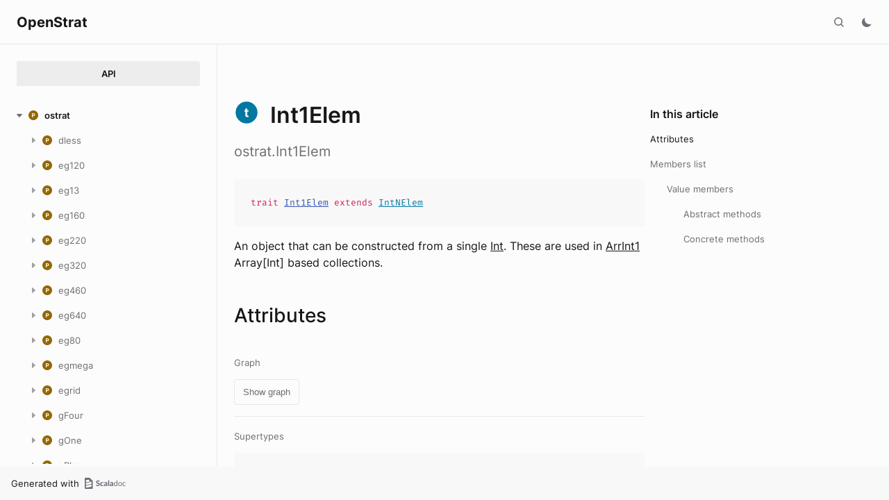

--- FILE ---
content_type: text/html
request_url: https://richstrat.com/api/ostrat/Int1Elem.html
body_size: 646231
content:
<!DOCTYPE html><html data-pathToRoot="../" data-rawLocation="ostrat/Int1Elem" data-dynamicSideMenu="false"><head><meta charset="utf-8"></meta><meta name="viewport" content="width=device-width, initial-scale=1, maximum-scale=1"></meta><title>Int1Elem</title><link rel="shortcut icon" type="image/x-icon" href="../favicon.ico"></link><script type="text/javascript" src="../scripts/theme.js"></script><script type="text/javascript" src="../scripts/searchData.js" defer="true"></script><script type="text/javascript" src="../scripts/scastieConfiguration.js" defer="true"></script><link rel="stylesheet" href="../styles/theme/bundle.css"></link><link rel="stylesheet" href="../styles/theme/components/bundle.css"></link><link rel="stylesheet" href="../styles/theme/components/button/bundle.css"></link><link rel="stylesheet" href="../styles/theme/layout/bundle.css"></link><link rel="stylesheet" href="../styles/nord-light.css"></link><link rel="stylesheet" href="../styles/dotty-icons.css"></link><link rel="stylesheet" href="../styles/filter-bar.css"></link><link rel="stylesheet" href="../styles/code-snippets.css"></link><link rel="stylesheet" href="../styles/searchbar.css"></link><link rel="stylesheet" href="../styles/social-links.css"></link><link rel="stylesheet" href="../styles/versions-dropdown.css"></link><link rel="stylesheet" href="../styles/content-contributors.css"></link><link rel="stylesheet" href="../styles/fontawesome.css"></link><script type="text/javascript" src="../hljs/highlight.pack.js" defer="true"></script><script type="text/javascript" src="../scripts/hljs-scala3.js" defer="true"></script><script type="text/javascript" src="../scripts/ux.js" defer="true"></script><script type="text/javascript" src="../scripts/common/component.js" defer="true"></script><script type="text/javascript" src="../scripts/common/utils.js" defer="true"></script><script type="text/javascript" src="../scripts/components/FilterBar.js" defer="true"></script><script type="text/javascript" src="../scripts/components/DocumentableList.js" defer="true"></script><script type="text/javascript" src="../scripts/components/Input.js" defer="true"></script><script type="text/javascript" src="../scripts/components/FilterGroup.js" defer="true"></script><script type="text/javascript" src="../scripts/components/Filter.js" defer="true"></script><script type="text/javascript" src="../scripts/scaladoc-scalajs.js" defer="true"></script><script type="text/javascript" src="../scripts/contributors.js" defer="true"></script><script type="text/javascript" src="https://code.jquery.com/jquery-3.5.1.min.js" defer="true"></script><script type="text/javascript" src="https://d3js.org/d3.v6.min.js" defer="true"></script><script type="text/javascript" src="https://cdn.jsdelivr.net/npm/graphlib-dot@0.6.2/dist/graphlib-dot.min.js" defer="true"></script><script type="text/javascript" src="https://cdnjs.cloudflare.com/ajax/libs/dagre-d3/0.6.1/dagre-d3.min.js" defer="true"></script><script type="text/javascript" src="https://scastie.scala-lang.org/embedded.js" defer="true"></script><script type="text/javascript" src="../scripts/data.js" defer="true"></script><link rel="stylesheet" href="../styles/apistyles.css"></link><script>var pathToRoot = "../";</script></head><body><div id=""><div id="header" class="body-small"><div class="header-container-left"><a href="../" class="logo-container"><span class="project-name h300">OpenStrat</span></a><span onclick="dropdownHandler(event)" class="text-button with-arrow" id="dropdown-trigger"><a></a></span><div id="version-dropdown" class="dropdown-menu"></div></div><div class="header-container-right"><button id="search-toggle" class="icon-button"></button><span id="theme-toggle" class="icon-button"></span><span id="mobile-menu-toggle" class="icon-button hamburger"></span></div></div><div id="mobile-menu"><div class="mobile-menu-header body-small"><span class="mobile-menu-logo"><span class="project-name h300">OpenStrat</span></span><button id="mobile-menu-close" class="icon-button close"></button></div><div class="mobile-menu-container body-medium"><input id="mobile-scaladoc-searchbar-input" class="scaladoc-searchbar-input" type="search" placeholder="Find anything"></input><span id="mobile-theme-toggle" class="mobile-menu-item mode"></span></div></div><span id="mobile-sidebar-toggle" class="floating-button"></span><div id="leftColumn" class="body-small"><div class="switcher-container"><a id="api-nav-button" class="switcher h100 selected" href="../index.html">API</a></div><nav id="api-nav" class="side-menu"><div class="ni n0 expanded"><span class="nh h100 expanded cs"><button class="ar icon-button expanded"></button><a href="../ostrat.html"><span class="micon pa"></span><span>ostrat</span></a></span><div class="ni n1"><span class="nh "><button class="ar icon-button "></button><a href="dless.html"><span class="micon pa"></span><span>dless</span></a></span><div class="ni n2 "><span class="nh "><a href="dless/Army.html"><span class="micon cl"></span><span>Army</span></a></span></div><div class="ni n2 "><span class="nh "><a href="dless/Austria$.html"><span class="micon ob"></span><span>Austria</span></a></span></div><div class="ni n2 "><span class="nh "><a href="dless/Britain$.html"><span class="micon ob"></span><span>Britain</span></a></span></div><div class="ni n2 "><span class="nh "><a href="dless/DLessGame.html"><span class="micon cl"></span><span>DLessGame</span></a></span></div><div class="ni n2 "><span class="nh "><a href="dless/DLessGui.html"><span class="micon cl"></span><span>DLessGui</span></a></span></div><div class="ni n2 "><span class="nh "><a href="dless/DLessGui$.html"><span class="micon ob"></span><span>DLessGui</span></a></span></div><div class="ni n2 "><span class="nh "><a href="dless/DLessLaunch$.html"><span class="micon ob"></span><span>DLessLaunch</span></a></span></div><div class="ni n2 "><span class="nh "><a href="dless/DLessScen.html"><span class="micon tr"></span><span>DLessScen</span></a></span></div><div class="ni n2 "><span class="nh "><a href="dless/DLessScen1$.html"><span class="micon ob"></span><span>DLessScen1</span></a></span></div><div class="ni n2 "><span class="nh "><a href="dless/DLessScen2$.html"><span class="micon ob"></span><span>DLessScen2</span></a></span></div><div class="ni n2 "><span class="nh "><a href="dless/DLessSettings.html"><span class="micon cl"></span><span>DLessSettings</span></a></span></div><div class="ni n2 "><span class="nh "><a href="dless/France$.html"><span class="micon ob"></span><span>France</span></a></span></div><div class="ni n2 "><span class="nh "><a href="dless/Germany$.html"><span class="micon ob"></span><span>Germany</span></a></span></div><div class="ni n2 "><span class="nh "><a href="dless/Italy$.html"><span class="micon ob"></span><span>Italy</span></a></span></div><div class="ni n2 "><span class="nh "><a href="dless/Nation.html"><span class="micon tr"></span><span>Nation</span></a></span></div><div class="ni n2 "><span class="nh "><a href="dless/NationLess$.html"><span class="micon ob"></span><span>NationLess</span></a></span></div><div class="ni n2 "><span class="nh "><a href="dless/NationOpt.html"><span class="micon tr"></span><span>NationOpt</span></a></span></div><div class="ni n2 "><span class="nh "><a href="dless/Neutral$.html"><span class="micon ob"></span><span>Neutral</span></a></span></div><div class="ni n2 "><span class="nh "><a href="dless/Ottoman$.html"><span class="micon ob"></span><span>Ottoman</span></a></span></div><div class="ni n2 "><span class="nh "><a href="dless/Russia$.html"><span class="micon ob"></span><span>Russia</span></a></span></div><div class="ni n2 "><span class="nh "><a href="dless/Spain$.html"><span class="micon ob"></span><span>Spain</span></a></span></div></div><div class="ni n1"><span class="nh "><button class="ar icon-button "></button><a href="eg120.html"><span class="micon pa"></span><span>eg120</span></a></span><div class="ni n2 "><span class="nh "><a href="eg120/BritReg120$.html"><span class="micon ob"></span><span>BritReg120</span></a></span></div><div class="ni n2 "><span class="nh "><a href="eg120/EGrid120$.html"><span class="micon ob"></span><span>EGrid120</span></a></span></div><div class="ni n2 "><span class="nh "><a href="eg120/EGrid120Long.html"><span class="micon cl"></span><span>EGrid120Long</span></a></span></div><div class="ni n2 "><span class="nh "><a href="eg120/EGrid120Long$.html"><span class="micon ob"></span><span>EGrid120Long</span></a></span></div><div class="ni n2 "><span class="nh "><a href="eg120/EGrid120LongFull.html"><span class="micon cl"></span><span>EGrid120LongFull</span></a></span></div><div class="ni n2 "><span class="nh "><a href="eg120/EGrid120LongFull$.html"><span class="micon ob"></span><span>EGrid120LongFull</span></a></span></div><div class="ni n2 "><span class="nh "><a href="eg120/EGrid120LongMulti.html"><span class="micon tr"></span><span>EGrid120LongMulti</span></a></span></div><div class="ni n2 "><span class="nh "><a href="eg120/EGrid120LongMulti$.html"><span class="micon ob"></span><span>EGrid120LongMulti</span></a></span></div><div class="ni n2 "><span class="nh "><a href="eg120/EGrid120LongPart.html"><span class="micon cl"></span><span>EGrid120LongPart</span></a></span></div><div class="ni n2 "><span class="nh "><a href="eg120/EGrid120Sys.html"><span class="micon tr"></span><span>EGrid120Sys</span></a></span></div><div class="ni n2 "><span class="nh "><a href="eg120/Long120Terrs.html"><span class="micon tr"></span><span>Long120Terrs</span></a></span></div><div class="ni n2 "><span class="nh "><a href="eg120/Scen120Africa$.html"><span class="micon ob"></span><span>Scen120Africa</span></a></span></div><div class="ni n2 "><span class="nh "><a href="eg120/Scen120Europe$.html"><span class="micon ob"></span><span>Scen120Europe</span></a></span></div><div class="ni n2 "><span class="nh "><a href="eg120/Terr120E0$.html"><span class="micon ob"></span><span>Terr120E0</span></a></span></div><div class="ni n2 "><span class="nh "><a href="eg120/Terr120E30$.html"><span class="micon ob"></span><span>Terr120E30</span></a></span></div><div class="ni n2 "><span class="nh "><a href="eg120/Terr120E60$.html"><span class="micon ob"></span><span>Terr120E60</span></a></span></div><div class="ni n2 "><span class="nh "><a href="eg120/Terr120W30$.html"><span class="micon ob"></span><span>Terr120W30</span></a></span></div></div><div class="ni n1"><span class="nh "><button class="ar icon-button "></button><a href="eg13.html"><span class="micon pa"></span><span>eg13</span></a></span><div class="ni n2 "><span class="nh "><a href="eg13/EGrid13$.html"><span class="micon ob"></span><span>EGrid13</span></a></span></div><div class="ni n2 "><span class="nh "><a href="eg13/EGrid13Long.html"><span class="micon cl"></span><span>EGrid13Long</span></a></span></div><div class="ni n2 "><span class="nh "><a href="eg13/EGrid13Long$.html"><span class="micon ob"></span><span>EGrid13Long</span></a></span></div><div class="ni n2 "><span class="nh "><a href="eg13/EGrid13LongFull.html"><span class="micon cl"></span><span>EGrid13LongFull</span></a></span></div><div class="ni n2 "><span class="nh "><a href="eg13/EGrid13LongFull$.html"><span class="micon ob"></span><span>EGrid13LongFull</span></a></span></div><div class="ni n2 "><span class="nh "><a href="eg13/EGrid13LongMulti.html"><span class="micon tr"></span><span>EGrid13LongMulti</span></a></span></div><div class="ni n2 "><span class="nh "><a href="eg13/EGrid13LongMulti$.html"><span class="micon ob"></span><span>EGrid13LongMulti</span></a></span></div><div class="ni n2 "><span class="nh "><a href="eg13/EGrid13LongPart.html"><span class="micon cl"></span><span>EGrid13LongPart</span></a></span></div><div class="ni n2 "><span class="nh "><a href="eg13/EGrid13Sys.html"><span class="micon tr"></span><span>EGrid13Sys</span></a></span></div><div class="ni n2 "><span class="nh "><a href="eg13/Long13Terrs.html"><span class="micon tr"></span><span>Long13Terrs</span></a></span></div><div class="ni n2 "><span class="nh "><a href="eg13/Scen13Africa$.html"><span class="micon ob"></span><span>Scen13Africa</span></a></span></div><div class="ni n2 "><span class="nh "><a href="eg13/Scen13All$.html"><span class="micon ob"></span><span>Scen13All</span></a></span></div><div class="ni n2 "><span class="nh "><a href="eg13/Scen13Atlantic$.html"><span class="micon ob"></span><span>Scen13Atlantic</span></a></span></div><div class="ni n2 "><span class="nh "><a href="eg13/Scen13ChinaJapan$.html"><span class="micon ob"></span><span>Scen13ChinaJapan</span></a></span></div><div class="ni n2 "><span class="nh "><a href="eg13/Scen13DateLine$.html"><span class="micon ob"></span><span>Scen13DateLine</span></a></span></div><div class="ni n2 "><span class="nh "><a href="eg13/Scen13Europe$.html"><span class="micon ob"></span><span>Scen13Europe</span></a></span></div><div class="ni n2 "><span class="nh "><a href="eg13/Scen13India$.html"><span class="micon ob"></span><span>Scen13India</span></a></span></div><div class="ni n2 "><span class="nh "><a href="eg13/Scen13NorthAmerica$.html"><span class="micon ob"></span><span>Scen13NorthAmerica</span></a></span></div><div class="ni n2 "><span class="nh "><a href="eg13/Terr13E0$.html"><span class="micon ob"></span><span>Terr13E0</span></a></span></div><div class="ni n2 "><span class="nh "><a href="eg13/Terr13E120$.html"><span class="micon ob"></span><span>Terr13E120</span></a></span></div><div class="ni n2 "><span class="nh "><a href="eg13/Terr13E150$.html"><span class="micon ob"></span><span>Terr13E150</span></a></span></div><div class="ni n2 "><span class="nh "><a href="eg13/Terr13E180$.html"><span class="micon ob"></span><span>Terr13E180</span></a></span></div><div class="ni n2 "><span class="nh "><a href="eg13/Terr13E30$.html"><span class="micon ob"></span><span>Terr13E30</span></a></span></div><div class="ni n2 "><span class="nh "><a href="eg13/Terr13E60$.html"><span class="micon ob"></span><span>Terr13E60</span></a></span></div><div class="ni n2 "><span class="nh "><a href="eg13/Terr13E90$.html"><span class="micon ob"></span><span>Terr13E90</span></a></span></div><div class="ni n2 "><span class="nh "><a href="eg13/Terr13W120$.html"><span class="micon ob"></span><span>Terr13W120</span></a></span></div><div class="ni n2 "><span class="nh "><a href="eg13/Terr13W150$.html"><span class="micon ob"></span><span>Terr13W150</span></a></span></div><div class="ni n2 "><span class="nh "><a href="eg13/Terr13W30$.html"><span class="micon ob"></span><span>Terr13W30</span></a></span></div><div class="ni n2 "><span class="nh "><a href="eg13/Terr13W60$.html"><span class="micon ob"></span><span>Terr13W60</span></a></span></div><div class="ni n2 "><span class="nh "><a href="eg13/Terr13W90$.html"><span class="micon ob"></span><span>Terr13W90</span></a></span></div></div><div class="ni n1"><span class="nh "><button class="ar icon-button "></button><a href="eg160.html"><span class="micon pa"></span><span>eg160</span></a></span><div class="ni n2 "><span class="nh "><a href="eg160/Brit160$.html"><span class="micon ob"></span><span>Brit160</span></a></span></div><div class="ni n2 "><span class="nh "><a href="eg160/EGrid160$.html"><span class="micon ob"></span><span>EGrid160</span></a></span></div><div class="ni n2 "><span class="nh "><a href="eg160/EGrid160Long.html"><span class="micon cl"></span><span>EGrid160Long</span></a></span></div><div class="ni n2 "><span class="nh "><a href="eg160/EGrid160Long$.html"><span class="micon ob"></span><span>EGrid160Long</span></a></span></div><div class="ni n2 "><span class="nh "><a href="eg160/EGrid160LongFull.html"><span class="micon cl"></span><span>EGrid160LongFull</span></a></span></div><div class="ni n2 "><span class="nh "><a href="eg160/EGrid160LongFull$.html"><span class="micon ob"></span><span>EGrid160LongFull</span></a></span></div><div class="ni n2 "><span class="nh "><a href="eg160/EGrid160LongMulti.html"><span class="micon tr"></span><span>EGrid160LongMulti</span></a></span></div><div class="ni n2 "><span class="nh "><a href="eg160/EGrid160LongPart.html"><span class="micon cl"></span><span>EGrid160LongPart</span></a></span></div><div class="ni n2 "><span class="nh "><a href="eg160/EGrid160Sys.html"><span class="micon tr"></span><span>EGrid160Sys</span></a></span></div><div class="ni n2 "><span class="nh "><a href="eg160/Long160Terrs.html"><span class="micon tr"></span><span>Long160Terrs</span></a></span></div><div class="ni n2 "><span class="nh "><a href="eg160/Scen160Africa$.html"><span class="micon ob"></span><span>Scen160Africa</span></a></span></div><div class="ni n2 "><span class="nh "><a href="eg160/Scen160ChinaJapan$.html"><span class="micon ob"></span><span>Scen160ChinaJapan</span></a></span></div><div class="ni n2 "><span class="nh "><a href="eg160/Scen160Europe$.html"><span class="micon ob"></span><span>Scen160Europe</span></a></span></div><div class="ni n2 "><span class="nh "><a href="eg160/Scen160NorthAmerica$.html"><span class="micon ob"></span><span>Scen160NorthAmerica</span></a></span></div><div class="ni n2 "><span class="nh "><a href="eg160/Terr160E0$.html"><span class="micon ob"></span><span>Terr160E0</span></a></span></div><div class="ni n2 "><span class="nh "><a href="eg160/Terr160E120$.html"><span class="micon ob"></span><span>Terr160E120</span></a></span></div><div class="ni n2 "><span class="nh "><a href="eg160/Terr160E150$.html"><span class="micon ob"></span><span>Terr160E150</span></a></span></div><div class="ni n2 "><span class="nh "><a href="eg160/Terr160E30$.html"><span class="micon ob"></span><span>Terr160E30</span></a></span></div><div class="ni n2 "><span class="nh "><a href="eg160/Terr160W120$.html"><span class="micon ob"></span><span>Terr160W120</span></a></span></div><div class="ni n2 "><span class="nh "><a href="eg160/Terr160W30$.html"><span class="micon ob"></span><span>Terr160W30</span></a></span></div><div class="ni n2 "><span class="nh "><a href="eg160/Terr160W60$.html"><span class="micon ob"></span><span>Terr160W60</span></a></span></div><div class="ni n2 "><span class="nh "><a href="eg160/Terr160W90$.html"><span class="micon ob"></span><span>Terr160W90</span></a></span></div></div><div class="ni n1"><span class="nh "><button class="ar icon-button "></button><a href="eg220.html"><span class="micon pa"></span><span>eg220</span></a></span><div class="ni n2 "><span class="nh "><a href="eg220/BritReg220$.html"><span class="micon ob"></span><span>BritReg220</span></a></span></div><div class="ni n2 "><span class="nh "><a href="eg220/EGrid220$.html"><span class="micon ob"></span><span>EGrid220</span></a></span></div><div class="ni n2 "><span class="nh "><a href="eg220/EGrid220Long.html"><span class="micon cl"></span><span>EGrid220Long</span></a></span></div><div class="ni n2 "><span class="nh "><a href="eg220/EGrid220Long$.html"><span class="micon ob"></span><span>EGrid220Long</span></a></span></div><div class="ni n2 "><span class="nh "><a href="eg220/EGrid220LongFull.html"><span class="micon cl"></span><span>EGrid220LongFull</span></a></span></div><div class="ni n2 "><span class="nh "><a href="eg220/EGrid220LongFull$.html"><span class="micon ob"></span><span>EGrid220LongFull</span></a></span></div><div class="ni n2 "><span class="nh "><a href="eg220/EGrid220LongMulti.html"><span class="micon tr"></span><span>EGrid220LongMulti</span></a></span></div><div class="ni n2 "><span class="nh "><a href="eg220/EGrid220LongMulti$.html"><span class="micon ob"></span><span>EGrid220LongMulti</span></a></span></div><div class="ni n2 "><span class="nh "><a href="eg220/EGrid220LongPart.html"><span class="micon cl"></span><span>EGrid220LongPart</span></a></span></div><div class="ni n2 "><span class="nh "><a href="eg220/EGrid220Sys.html"><span class="micon tr"></span><span>EGrid220Sys</span></a></span></div><div class="ni n2 "><span class="nh "><a href="eg220/Long220Terrs.html"><span class="micon tr"></span><span>Long220Terrs</span></a></span></div><div class="ni n2 "><span class="nh "><a href="eg220/Scen220Africa$.html"><span class="micon ob"></span><span>Scen220Africa</span></a></span></div><div class="ni n2 "><span class="nh "><a href="eg220/Scen220Atlantic$.html"><span class="micon ob"></span><span>Scen220Atlantic</span></a></span></div><div class="ni n2 "><span class="nh "><a href="eg220/Scen220Europe$.html"><span class="micon ob"></span><span>Scen220Europe</span></a></span></div><div class="ni n2 "><span class="nh "><a href="eg220/Scen220NorthAmerica$.html"><span class="micon ob"></span><span>Scen220NorthAmerica</span></a></span></div><div class="ni n2 "><span class="nh "><a href="eg220/Scen220NorthAmerica2$.html"><span class="micon ob"></span><span>Scen220NorthAmerica2</span></a></span></div><div class="ni n2 "><span class="nh "><a href="eg220/Terr220E0$.html"><span class="micon ob"></span><span>Terr220E0</span></a></span></div><div class="ni n2 "><span class="nh "><a href="eg220/Terr220E150$.html"><span class="micon ob"></span><span>Terr220E150</span></a></span></div><div class="ni n2 "><span class="nh "><a href="eg220/Terr220E30$.html"><span class="micon ob"></span><span>Terr220E30</span></a></span></div><div class="ni n2 "><span class="nh "><a href="eg220/Terr220E60$.html"><span class="micon ob"></span><span>Terr220E60</span></a></span></div><div class="ni n2 "><span class="nh "><a href="eg220/Terr220W120$.html"><span class="micon ob"></span><span>Terr220W120</span></a></span></div><div class="ni n2 "><span class="nh "><a href="eg220/Terr220W30$.html"><span class="micon ob"></span><span>Terr220W30</span></a></span></div><div class="ni n2 "><span class="nh "><a href="eg220/Terr220W60$.html"><span class="micon ob"></span><span>Terr220W60</span></a></span></div><div class="ni n2 "><span class="nh "><a href="eg220/Terr220W90$.html"><span class="micon ob"></span><span>Terr220W90</span></a></span></div></div><div class="ni n1"><span class="nh "><button class="ar icon-button "></button><a href="eg320.html"><span class="micon pa"></span><span>eg320</span></a></span><div class="ni n2 "><span class="nh "><a href="eg320/BritReg320$.html"><span class="micon ob"></span><span>BritReg320</span></a></span></div><div class="ni n2 "><span class="nh "><a href="eg320/EGrid320$.html"><span class="micon ob"></span><span>EGrid320</span></a></span></div><div class="ni n2 "><span class="nh "><a href="eg320/EGrid320Long.html"><span class="micon cl"></span><span>EGrid320Long</span></a></span></div><div class="ni n2 "><span class="nh "><a href="eg320/EGrid320Long$.html"><span class="micon ob"></span><span>EGrid320Long</span></a></span></div><div class="ni n2 "><span class="nh "><a href="eg320/EGrid320LongFull.html"><span class="micon cl"></span><span>EGrid320LongFull</span></a></span></div><div class="ni n2 "><span class="nh "><a href="eg320/EGrid320LongFull$.html"><span class="micon ob"></span><span>EGrid320LongFull</span></a></span></div><div class="ni n2 "><span class="nh "><a href="eg320/EGrid320LongMulti.html"><span class="micon tr"></span><span>EGrid320LongMulti</span></a></span></div><div class="ni n2 "><span class="nh "><a href="eg320/EGrid320LongPart.html"><span class="micon cl"></span><span>EGrid320LongPart</span></a></span></div><div class="ni n2 "><span class="nh "><a href="eg320/EGrid320Sys.html"><span class="micon tr"></span><span>EGrid320Sys</span></a></span></div><div class="ni n2 "><span class="nh "><a href="eg320/Long320Terrs.html"><span class="micon tr"></span><span>Long320Terrs</span></a></span></div><div class="ni n2 "><span class="nh "><a href="eg320/Scen320Africa$.html"><span class="micon ob"></span><span>Scen320Africa</span></a></span></div><div class="ni n2 "><span class="nh "><a href="eg320/Scen320All$.html"><span class="micon ob"></span><span>Scen320All</span></a></span></div><div class="ni n2 "><span class="nh "><a href="eg320/Scen320Atlantic$.html"><span class="micon ob"></span><span>Scen320Atlantic</span></a></span></div><div class="ni n2 "><span class="nh "><a href="eg320/Scen320ChinaJapan$.html"><span class="micon ob"></span><span>Scen320ChinaJapan</span></a></span></div><div class="ni n2 "><span class="nh "><a href="eg320/Scen320DateLine$.html"><span class="micon ob"></span><span>Scen320DateLine</span></a></span></div><div class="ni n2 "><span class="nh "><a href="eg320/Scen320Europe$.html"><span class="micon ob"></span><span>Scen320Europe</span></a></span></div><div class="ni n2 "><span class="nh "><a href="eg320/Scen320India$.html"><span class="micon ob"></span><span>Scen320India</span></a></span></div><div class="ni n2 "><span class="nh "><a href="eg320/Scen320NorthAmerica$.html"><span class="micon ob"></span><span>Scen320NorthAmerica</span></a></span></div><div class="ni n2 "><span class="nh "><a href="eg320/Terr320E0$.html"><span class="micon ob"></span><span>Terr320E0</span></a></span></div><div class="ni n2 "><span class="nh "><a href="eg320/Terr320E120$.html"><span class="micon ob"></span><span>Terr320E120</span></a></span></div><div class="ni n2 "><span class="nh "><a href="eg320/Terr320E150$.html"><span class="micon ob"></span><span>Terr320E150</span></a></span></div><div class="ni n2 "><span class="nh "><a href="eg320/Terr320E180$.html"><span class="micon ob"></span><span>Terr320E180</span></a></span></div><div class="ni n2 "><span class="nh "><a href="eg320/Terr320E30$.html"><span class="micon ob"></span><span>Terr320E30</span></a></span></div><div class="ni n2 "><span class="nh "><a href="eg320/Terr320E60$.html"><span class="micon ob"></span><span>Terr320E60</span></a></span></div><div class="ni n2 "><span class="nh "><a href="eg320/Terr320E90$.html"><span class="micon ob"></span><span>Terr320E90</span></a></span></div><div class="ni n2 "><span class="nh "><a href="eg320/Terr320W120$.html"><span class="micon ob"></span><span>Terr320W120</span></a></span></div><div class="ni n2 "><span class="nh "><a href="eg320/Terr320W150$.html"><span class="micon ob"></span><span>Terr320W150</span></a></span></div><div class="ni n2 "><span class="nh "><a href="eg320/Terr320W30$.html"><span class="micon ob"></span><span>Terr320W30</span></a></span></div><div class="ni n2 "><span class="nh "><a href="eg320/Terr320W60$.html"><span class="micon ob"></span><span>Terr320W60</span></a></span></div><div class="ni n2 "><span class="nh "><a href="eg320/Terr320W90$.html"><span class="micon ob"></span><span>Terr320W90</span></a></span></div></div><div class="ni n1"><span class="nh "><button class="ar icon-button "></button><a href="eg460.html"><span class="micon pa"></span><span>eg460</span></a></span><div class="ni n2 "><span class="nh "><a href="eg460/EGrid460$.html"><span class="micon ob"></span><span>EGrid460</span></a></span></div><div class="ni n2 "><span class="nh "><a href="eg460/EGrid460Long.html"><span class="micon cl"></span><span>EGrid460Long</span></a></span></div><div class="ni n2 "><span class="nh "><a href="eg460/EGrid460Long$.html"><span class="micon ob"></span><span>EGrid460Long</span></a></span></div><div class="ni n2 "><span class="nh "><a href="eg460/EGrid460LongFull.html"><span class="micon cl"></span><span>EGrid460LongFull</span></a></span></div><div class="ni n2 "><span class="nh "><a href="eg460/EGrid460LongFull$.html"><span class="micon ob"></span><span>EGrid460LongFull</span></a></span></div><div class="ni n2 "><span class="nh "><a href="eg460/EGrid460LongMulti.html"><span class="micon tr"></span><span>EGrid460LongMulti</span></a></span></div><div class="ni n2 "><span class="nh "><a href="eg460/EGrid460LongMulti$.html"><span class="micon ob"></span><span>EGrid460LongMulti</span></a></span></div><div class="ni n2 "><span class="nh "><a href="eg460/EGrid460LongPart.html"><span class="micon cl"></span><span>EGrid460LongPart</span></a></span></div><div class="ni n2 "><span class="nh "><a href="eg460/EGrid460Sys.html"><span class="micon tr"></span><span>EGrid460Sys</span></a></span></div><div class="ni n2 "><span class="nh "><a href="eg460/Long460Terrs.html"><span class="micon tr"></span><span>Long460Terrs</span></a></span></div><div class="ni n2 "><span class="nh "><a href="eg460/Scen460Africa$.html"><span class="micon ob"></span><span>Scen460Africa</span></a></span></div><div class="ni n2 "><span class="nh "><a href="eg460/Scen460All$.html"><span class="micon ob"></span><span>Scen460All</span></a></span></div><div class="ni n2 "><span class="nh "><a href="eg460/Scen460Atlantic$.html"><span class="micon ob"></span><span>Scen460Atlantic</span></a></span></div><div class="ni n2 "><span class="nh "><a href="eg460/Scen460ChinaJapan$.html"><span class="micon ob"></span><span>Scen460ChinaJapan</span></a></span></div><div class="ni n2 "><span class="nh "><a href="eg460/Scen460DateLine$.html"><span class="micon ob"></span><span>Scen460DateLine</span></a></span></div><div class="ni n2 "><span class="nh "><a href="eg460/Scen460Europe$.html"><span class="micon ob"></span><span>Scen460Europe</span></a></span></div><div class="ni n2 "><span class="nh "><a href="eg460/Scen460India$.html"><span class="micon ob"></span><span>Scen460India</span></a></span></div><div class="ni n2 "><span class="nh "><a href="eg460/Scen460NorthAmerica$.html"><span class="micon ob"></span><span>Scen460NorthAmerica</span></a></span></div><div class="ni n2 "><span class="nh "><a href="eg460/Terr460E0$.html"><span class="micon ob"></span><span>Terr460E0</span></a></span></div><div class="ni n2 "><span class="nh "><a href="eg460/Terr460E120$.html"><span class="micon ob"></span><span>Terr460E120</span></a></span></div><div class="ni n2 "><span class="nh "><a href="eg460/Terr460E150$.html"><span class="micon ob"></span><span>Terr460E150</span></a></span></div><div class="ni n2 "><span class="nh "><a href="eg460/Terr460E180$.html"><span class="micon ob"></span><span>Terr460E180</span></a></span></div><div class="ni n2 "><span class="nh "><a href="eg460/Terr460E30$.html"><span class="micon ob"></span><span>Terr460E30</span></a></span></div><div class="ni n2 "><span class="nh "><a href="eg460/Terr460E60$.html"><span class="micon ob"></span><span>Terr460E60</span></a></span></div><div class="ni n2 "><span class="nh "><a href="eg460/Terr460E90$.html"><span class="micon ob"></span><span>Terr460E90</span></a></span></div><div class="ni n2 "><span class="nh "><a href="eg460/Terr460W120$.html"><span class="micon ob"></span><span>Terr460W120</span></a></span></div><div class="ni n2 "><span class="nh "><a href="eg460/Terr460W150$.html"><span class="micon ob"></span><span>Terr460W150</span></a></span></div><div class="ni n2 "><span class="nh "><a href="eg460/Terr460W30$.html"><span class="micon ob"></span><span>Terr460W30</span></a></span></div><div class="ni n2 "><span class="nh "><a href="eg460/Terr460W60$.html"><span class="micon ob"></span><span>Terr460W60</span></a></span></div><div class="ni n2 "><span class="nh "><a href="eg460/Terr460W90$.html"><span class="micon ob"></span><span>Terr460W90</span></a></span></div></div><div class="ni n1"><span class="nh "><button class="ar icon-button "></button><a href="eg640.html"><span class="micon pa"></span><span>eg640</span></a></span><div class="ni n2 "><span class="nh "><a href="eg640/EGrid640$.html"><span class="micon ob"></span><span>EGrid640</span></a></span></div><div class="ni n2 "><span class="nh "><a href="eg640/EGrid640Long.html"><span class="micon cl"></span><span>EGrid640Long</span></a></span></div><div class="ni n2 "><span class="nh "><a href="eg640/EGrid640Long$.html"><span class="micon ob"></span><span>EGrid640Long</span></a></span></div><div class="ni n2 "><span class="nh "><a href="eg640/EGrid640LongFull.html"><span class="micon cl"></span><span>EGrid640LongFull</span></a></span></div><div class="ni n2 "><span class="nh "><a href="eg640/EGrid640LongFull$.html"><span class="micon ob"></span><span>EGrid640LongFull</span></a></span></div><div class="ni n2 "><span class="nh "><a href="eg640/EGrid640LongMulti.html"><span class="micon tr"></span><span>EGrid640LongMulti</span></a></span></div><div class="ni n2 "><span class="nh "><a href="eg640/EGrid640LongMulti$.html"><span class="micon ob"></span><span>EGrid640LongMulti</span></a></span></div><div class="ni n2 "><span class="nh "><a href="eg640/EGrid640LongPart.html"><span class="micon cl"></span><span>EGrid640LongPart</span></a></span></div><div class="ni n2 "><span class="nh "><a href="eg640/EGrid640Sys.html"><span class="micon tr"></span><span>EGrid640Sys</span></a></span></div><div class="ni n2 "><span class="nh "><a href="eg640/Long640Terrs.html"><span class="micon tr"></span><span>Long640Terrs</span></a></span></div><div class="ni n2 "><span class="nh "><a href="eg640/Scen640Africa$.html"><span class="micon ob"></span><span>Scen640Africa</span></a></span></div><div class="ni n2 "><span class="nh "><a href="eg640/Scen640All$.html"><span class="micon ob"></span><span>Scen640All</span></a></span></div><div class="ni n2 "><span class="nh "><a href="eg640/Scen640Atlantic$.html"><span class="micon ob"></span><span>Scen640Atlantic</span></a></span></div><div class="ni n2 "><span class="nh "><a href="eg640/Scen640ChinaJapan$.html"><span class="micon ob"></span><span>Scen640ChinaJapan</span></a></span></div><div class="ni n2 "><span class="nh "><a href="eg640/Scen640DateLine$.html"><span class="micon ob"></span><span>Scen640DateLine</span></a></span></div><div class="ni n2 "><span class="nh "><a href="eg640/Scen640Europe$.html"><span class="micon ob"></span><span>Scen640Europe</span></a></span></div><div class="ni n2 "><span class="nh "><a href="eg640/Scen640India$.html"><span class="micon ob"></span><span>Scen640India</span></a></span></div><div class="ni n2 "><span class="nh "><a href="eg640/Scen640NorthAmerica$.html"><span class="micon ob"></span><span>Scen640NorthAmerica</span></a></span></div><div class="ni n2 "><span class="nh "><a href="eg640/Terr640E0$.html"><span class="micon ob"></span><span>Terr640E0</span></a></span></div><div class="ni n2 "><span class="nh "><a href="eg640/Terr640E120$.html"><span class="micon ob"></span><span>Terr640E120</span></a></span></div><div class="ni n2 "><span class="nh "><a href="eg640/Terr640E150$.html"><span class="micon ob"></span><span>Terr640E150</span></a></span></div><div class="ni n2 "><span class="nh "><a href="eg640/Terr640E180$.html"><span class="micon ob"></span><span>Terr640E180</span></a></span></div><div class="ni n2 "><span class="nh "><a href="eg640/Terr640E30$.html"><span class="micon ob"></span><span>Terr640E30</span></a></span></div><div class="ni n2 "><span class="nh "><a href="eg640/Terr640E60$.html"><span class="micon ob"></span><span>Terr640E60</span></a></span></div><div class="ni n2 "><span class="nh "><a href="eg640/Terr640E90$.html"><span class="micon ob"></span><span>Terr640E90</span></a></span></div><div class="ni n2 "><span class="nh "><a href="eg640/Terr640W120$.html"><span class="micon ob"></span><span>Terr640W120</span></a></span></div><div class="ni n2 "><span class="nh "><a href="eg640/Terr640W150$.html"><span class="micon ob"></span><span>Terr640W150</span></a></span></div><div class="ni n2 "><span class="nh "><a href="eg640/Terr640W30$.html"><span class="micon ob"></span><span>Terr640W30</span></a></span></div><div class="ni n2 "><span class="nh "><a href="eg640/Terr640W60$.html"><span class="micon ob"></span><span>Terr640W60</span></a></span></div><div class="ni n2 "><span class="nh "><a href="eg640/Terr640W90$.html"><span class="micon ob"></span><span>Terr640W90</span></a></span></div></div><div class="ni n1"><span class="nh "><button class="ar icon-button "></button><a href="eg80.html"><span class="micon pa"></span><span>eg80</span></a></span><div class="ni n2 "><span class="nh "><a href="eg80/EGrid80$.html"><span class="micon ob"></span><span>EGrid80</span></a></span></div><div class="ni n2 "><span class="nh "><a href="eg80/EGrid80LongFull.html"><span class="micon cl"></span><span>EGrid80LongFull</span></a></span></div><div class="ni n2 "><span class="nh "><a href="eg80/EGrid80LongFull$.html"><span class="micon ob"></span><span>EGrid80LongFull</span></a></span></div><div class="ni n2 "><span class="nh "><a href="eg80/EGrid80LongMulti.html"><span class="micon tr"></span><span>EGrid80LongMulti</span></a></span></div><div class="ni n2 "><span class="nh "><a href="eg80/EGrid80LongPart.html"><span class="micon cl"></span><span>EGrid80LongPart</span></a></span></div><div class="ni n2 "><span class="nh "><a href="eg80/EGrid80Sys.html"><span class="micon tr"></span><span>EGrid80Sys</span></a></span></div><div class="ni n2 "><span class="nh "><a href="eg80/Long80Terrs.html"><span class="micon tr"></span><span>Long80Terrs</span></a></span></div><div class="ni n2 "><span class="nh "><a href="eg80/Scen80Europe$.html"><span class="micon ob"></span><span>Scen80Europe</span></a></span></div><div class="ni n2 "><span class="nh "><a href="eg80/Terr80E0$.html"><span class="micon ob"></span><span>Terr80E0</span></a></span></div><div class="ni n2 "><span class="nh "><a href="eg80/Terr80E30$.html"><span class="micon ob"></span><span>Terr80E30</span></a></span></div><div class="ni n2 "><span class="nh "><a href="eg80/WesternFront$.html"><span class="micon ob"></span><span>WesternFront</span></a></span></div></div><div class="ni n1"><span class="nh "><button class="ar icon-button "></button><a href="egmega.html"><span class="micon pa"></span><span>egmega</span></a></span><div class="ni n2 "><span class="nh "><a href="egmega/EGridMega$.html"><span class="micon ob"></span><span>EGridMega</span></a></span></div><div class="ni n2 "><span class="nh "><a href="egmega/EGridMegaLong.html"><span class="micon cl"></span><span>EGridMegaLong</span></a></span></div><div class="ni n2 "><span class="nh "><a href="egmega/EGridMegaLong$.html"><span class="micon ob"></span><span>EGridMegaLong</span></a></span></div><div class="ni n2 "><span class="nh "><a href="egmega/EGridMegaLongFull.html"><span class="micon cl"></span><span>EGridMegaLongFull</span></a></span></div><div class="ni n2 "><span class="nh "><a href="egmega/EGridMegaLongFull$.html"><span class="micon ob"></span><span>EGridMegaLongFull</span></a></span></div><div class="ni n2 "><span class="nh "><a href="egmega/EGridMegaLongMulti.html"><span class="micon tr"></span><span>EGridMegaLongMulti</span></a></span></div><div class="ni n2 "><span class="nh "><a href="egmega/EGridMegaLongMulti$.html"><span class="micon ob"></span><span>EGridMegaLongMulti</span></a></span></div><div class="ni n2 "><span class="nh "><a href="egmega/EGridMegaLongPart.html"><span class="micon cl"></span><span>EGridMegaLongPart</span></a></span></div><div class="ni n2 "><span class="nh "><a href="egmega/EGridMegaSys.html"><span class="micon tr"></span><span>EGridMegaSys</span></a></span></div><div class="ni n2 "><span class="nh "><a href="egmega/LongMegaTerrs.html"><span class="micon tr"></span><span>LongMegaTerrs</span></a></span></div><div class="ni n2 "><span class="nh "><a href="egmega/ScenMegaAfrica$.html"><span class="micon ob"></span><span>ScenMegaAfrica</span></a></span></div><div class="ni n2 "><span class="nh "><a href="egmega/ScenMegaAll$.html"><span class="micon ob"></span><span>ScenMegaAll</span></a></span></div><div class="ni n2 "><span class="nh "><a href="egmega/ScenMegaAtlantic$.html"><span class="micon ob"></span><span>ScenMegaAtlantic</span></a></span></div><div class="ni n2 "><span class="nh "><a href="egmega/ScenMegaChinaJapan$.html"><span class="micon ob"></span><span>ScenMegaChinaJapan</span></a></span></div><div class="ni n2 "><span class="nh "><a href="egmega/ScenMegaDateLine$.html"><span class="micon ob"></span><span>ScenMegaDateLine</span></a></span></div><div class="ni n2 "><span class="nh "><a href="egmega/ScenMegaEurope$.html"><span class="micon ob"></span><span>ScenMegaEurope</span></a></span></div><div class="ni n2 "><span class="nh "><a href="egmega/ScenMegaIndia$.html"><span class="micon ob"></span><span>ScenMegaIndia</span></a></span></div><div class="ni n2 "><span class="nh "><a href="egmega/ScenMegaNorthAmerica$.html"><span class="micon ob"></span><span>ScenMegaNorthAmerica</span></a></span></div><div class="ni n2 "><span class="nh "><a href="egmega/TerrMegaE0$.html"><span class="micon ob"></span><span>TerrMegaE0</span></a></span></div><div class="ni n2 "><span class="nh "><a href="egmega/TerrMegaE120$.html"><span class="micon ob"></span><span>TerrMegaE120</span></a></span></div><div class="ni n2 "><span class="nh "><a href="egmega/TerrMegaE150$.html"><span class="micon ob"></span><span>TerrMegaE150</span></a></span></div><div class="ni n2 "><span class="nh "><a href="egmega/TerrMegaE180$.html"><span class="micon ob"></span><span>TerrMegaE180</span></a></span></div><div class="ni n2 "><span class="nh "><a href="egmega/TerrMegaE30$.html"><span class="micon ob"></span><span>TerrMegaE30</span></a></span></div><div class="ni n2 "><span class="nh "><a href="egmega/TerrMegaE60$.html"><span class="micon ob"></span><span>TerrMegaE60</span></a></span></div><div class="ni n2 "><span class="nh "><a href="egmega/TerrMegaE90$.html"><span class="micon ob"></span><span>TerrMegaE90</span></a></span></div><div class="ni n2 "><span class="nh "><a href="egmega/TerrMegaW120$.html"><span class="micon ob"></span><span>TerrMegaW120</span></a></span></div><div class="ni n2 "><span class="nh "><a href="egmega/TerrMegaW150$.html"><span class="micon ob"></span><span>TerrMegaW150</span></a></span></div><div class="ni n2 "><span class="nh "><a href="egmega/TerrMegaW30$.html"><span class="micon ob"></span><span>TerrMegaW30</span></a></span></div><div class="ni n2 "><span class="nh "><a href="egmega/TerrMegaW60$.html"><span class="micon ob"></span><span>TerrMegaW60</span></a></span></div><div class="ni n2 "><span class="nh "><a href="egmega/TerrMegaW90$.html"><span class="micon ob"></span><span>TerrMegaW90</span></a></span></div></div><div class="ni n1"><span class="nh "><button class="ar icon-button "></button><a href="egrid.html"><span class="micon pa"></span><span>egrid</span></a></span><div class="ni n2 "><span class="nh "><a href="egrid/Boreal$.html"><span class="micon ob"></span><span>Boreal</span></a></span></div><div class="ni n2 "><span class="nh "><a href="egrid/CivMix$.html"><span class="micon ob"></span><span>CivMix</span></a></span></div><div class="ni n2 "><span class="nh "><a href="egrid/Climate.html"><span class="micon tr"></span><span>Climate</span></a></span></div><div class="ni n2 "><span class="nh "><a href="egrid/Climate$.html"><span class="micon ob"></span><span>Climate</span></a></span></div><div class="ni n2 "><span class="nh "><a href="egrid/Continental$.html"><span class="micon ob"></span><span>Continental</span></a></span></div><div class="ni n2 "><span class="nh "><a href="egrid/Desert.html"><span class="micon tr"></span><span>Desert</span></a></span></div><div class="ni n2 "><span class="nh "><a href="egrid/DesertCold$.html"><span class="micon ob"></span><span>DesertCold</span></a></span></div><div class="ni n2 "><span class="nh "><a href="egrid/DesertHot$.html"><span class="micon ob"></span><span>DesertHot</span></a></span></div><div class="ni n2 "><span class="nh "><a href="egrid/EGTerrOnlyGui.html"><span class="micon cl"></span><span>EGTerrOnlyGui</span></a></span></div><div class="ni n2 "><span class="nh "><a href="egrid/EGTerrOnlyGui$.html"><span class="micon ob"></span><span>EGTerrOnlyGui</span></a></span></div><div class="ni n2 "><span class="nh "><a href="egrid/EGrid.html"><span class="micon cl"></span><span>EGrid</span></a></span></div><div class="ni n2"><span class="nh "><button class="ar icon-button "></button><a href="egrid/EGridBaseGui.html"><span class="micon cl"></span><span>EGridBaseGui</span></a></span><div class="ni n3 "><span class="nh "><a href="egrid/EGridBaseGui$HSFrame.html"><span class="micon cl"></span><span>HSFrame</span></a></span></div></div><div class="ni n2 "><span class="nh "><a href="egrid/EGridLaunch$.html"><span class="micon ob"></span><span>EGridLaunch</span></a></span></div><div class="ni n2 "><span class="nh "><a href="egrid/EGridLong.html"><span class="micon cl"></span><span>EGridLong</span></a></span></div><div class="ni n2 "><span class="nh "><a href="egrid/EGridLong$.html"><span class="micon ob"></span><span>EGridLong</span></a></span></div><div class="ni n2 "><span class="nh "><a href="egrid/EGridLongFull.html"><span class="micon cl"></span><span>EGridLongFull</span></a></span></div><div class="ni n2 "><span class="nh "><a href="egrid/EGridLongFull$.html"><span class="micon ob"></span><span>EGridLongFull</span></a></span></div><div class="ni n2 "><span class="nh "><a href="egrid/EGridLongMan.html"><span class="micon cl"></span><span>EGridLongMan</span></a></span></div><div class="ni n2 "><span class="nh "><a href="egrid/EGridLongMulti.html"><span class="micon tr"></span><span>EGridLongMulti</span></a></span></div><div class="ni n2 "><span class="nh "><a href="egrid/EGridLongPart.html"><span class="micon tr"></span><span>EGridLongPart</span></a></span></div><div class="ni n2 "><span class="nh "><a href="egrid/EGridMan.html"><span class="micon tr"></span><span>EGridMan</span></a></span></div><div class="ni n2 "><span class="nh "><a href="egrid/EGridMulti.html"><span class="micon tr"></span><span>EGridMulti</span></a></span></div><div class="ni n2 "><span class="nh "><a href="egrid/EGridSys.html"><span class="micon tr"></span><span>EGridSys</span></a></span></div><div class="ni n2 "><span class="nh "><a href="egrid/EScenBasic.html"><span class="micon tr"></span><span>EScenBasic</span></a></span></div><div class="ni n2"><span class="nh "><button class="ar icon-button "></button><a href="egrid/EScenBasic$.html"><span class="micon ob"></span><span>EScenBasic</span></a></span><div class="ni n3 "><span class="nh "><a href="egrid/EScenBasic$$EScenWarmImp.html"><span class="micon cl"></span><span>EScenWarmImp</span></a></span></div></div><div class="ni n2 "><span class="nh "><a href="egrid/EScenLongMulti.html"><span class="micon tr"></span><span>EScenLongMulti</span></a></span></div><div class="ni n2 "><span class="nh "><a href="egrid/Fjorded$.html"><span class="micon ob"></span><span>Fjorded</span></a></span></div><div class="ni n2 "><span class="nh "><a href="egrid/Forest$.html"><span class="micon ob"></span><span>Forest</span></a></span></div><div class="ni n2 "><span class="nh "><a href="egrid/HSysProjectionEarth.html"><span class="micon cl"></span><span>HSysProjectionEarth</span></a></span></div><div class="ni n2 "><span class="nh "><a href="egrid/Hilly$.html"><span class="micon ob"></span><span>Hilly</span></a></span></div><div class="ni n2 "><span class="nh "><a href="egrid/HillyLakes$.html"><span class="micon ob"></span><span>HillyLakes</span></a></span></div><div class="ni n2 "><span class="nh "><a href="egrid/HillyLike.html"><span class="micon tr"></span><span>HillyLike</span></a></span></div><div class="ni n2 "><span class="nh "><a href="egrid/IceCap$.html"><span class="micon ob"></span><span>IceCap</span></a></span></div><div class="ni n2 "><span class="nh "><a href="egrid/Lake$.html"><span class="micon ob"></span><span>Lake</span></a></span></div><div class="ni n2 "><span class="nh "><a href="egrid/LakeIceWinter$.html"><span class="micon ob"></span><span>LakeIceWinter</span></a></span></div><div class="ni n2 "><span class="nh "><a href="egrid/Land.html"><span class="micon cl"></span><span>Land</span></a></span></div><div class="ni n2 "><span class="nh "><a href="egrid/Land$.html"><span class="micon ob"></span><span>Land</span></a></span></div><div class="ni n2 "><span class="nh "><a href="egrid/LandFree$.html"><span class="micon ob"></span><span>LandFree</span></a></span></div><div class="ni n2 "><span class="nh "><a href="egrid/LandUse.html"><span class="micon tr"></span><span>LandUse</span></a></span></div><div class="ni n2 "><span class="nh "><a href="egrid/LandUse$.html"><span class="micon ob"></span><span>LandUse</span></a></span></div><div class="ni n2 "><span class="nh "><a href="egrid/Lelev.html"><span class="micon tr"></span><span>Lelev</span></a></span></div><div class="ni n2 "><span class="nh "><a href="egrid/Lelev$.html"><span class="micon ob"></span><span>Lelev</span></a></span></div><div class="ni n2 "><span class="nh "><a href="egrid/LongTerrs.html"><span class="micon tr"></span><span>LongTerrs</span></a></span></div><div class="ni n2 "><span class="nh "><a href="egrid/MountLakes$.html"><span class="micon ob"></span><span>MountLakes</span></a></span></div><div class="ni n2 "><span class="nh "><a href="egrid/Mountains$.html"><span class="micon ob"></span><span>Mountains</span></a></span></div><div class="ni n2 "><span class="nh "><a href="egrid/MountainsLike.html"><span class="micon tr"></span><span>MountainsLike</span></a></span></div><div class="ni n2 "><span class="nh "><a href="egrid/Oceanic$.html"><span class="micon ob"></span><span>Oceanic</span></a></span></div><div class="ni n2 "><span class="nh "><a href="egrid/Plain$.html"><span class="micon ob"></span><span>Plain</span></a></span></div><div class="ni n2 "><span class="nh "><a href="egrid/PlainLakes$.html"><span class="micon ob"></span><span>PlainLakes</span></a></span></div><div class="ni n2 "><span class="nh "><a href="egrid/PlainLike.html"><span class="micon tr"></span><span>PlainLike</span></a></span></div><div class="ni n2 "><span class="nh "><a href="egrid/Sahel$.html"><span class="micon ob"></span><span>Sahel</span></a></span></div><div class="ni n2 "><span class="nh "><a href="egrid/Savannah$.html"><span class="micon ob"></span><span>Savannah</span></a></span></div><div class="ni n2 "><span class="nh "><a href="egrid/Scarp$.html"><span class="micon ob"></span><span>Scarp</span></a></span></div><div class="ni n2 "><span class="nh "><a href="egrid/Sea$.html"><span class="micon ob"></span><span>Sea</span></a></span></div><div class="ni n2 "><span class="nh "><a href="egrid/SeaIcePerm$.html"><span class="micon ob"></span><span>SeaIcePerm</span></a></span></div><div class="ni n2 "><span class="nh "><a href="egrid/SeaIceWinter$.html"><span class="micon ob"></span><span>SeaIceWinter</span></a></span></div><div class="ni n2 "><span class="nh "><a href="egrid/SemiArid.html"><span class="micon tr"></span><span>SemiArid</span></a></span></div><div class="ni n2 "><span class="nh "><a href="egrid/Steppe$.html"><span class="micon ob"></span><span>Steppe</span></a></span></div><div class="ni n2 "><span class="nh "><a href="egrid/Subtropical$.html"><span class="micon ob"></span><span>Subtropical</span></a></span></div><div class="ni n2 "><span class="nh "><a href="egrid/Temperate.html"><span class="micon tr"></span><span>Temperate</span></a></span></div><div class="ni n2 "><span class="nh "><a href="egrid/TemperateLike.html"><span class="micon tr"></span><span>TemperateLike</span></a></span></div><div class="ni n2 "><span class="nh "><a href="egrid/TerrainNone$.html"><span class="micon ob"></span><span>TerrainNone</span></a></span></div><div class="ni n2 "><span class="nh "><a href="egrid/Tropical$.html"><span class="micon ob"></span><span>Tropical</span></a></span></div><div class="ni n2 "><span class="nh "><a href="egrid/Tundra$.html"><span class="micon ob"></span><span>Tundra</span></a></span></div><div class="ni n2 "><span class="nh "><a href="egrid/WSep.html"><span class="micon tr"></span><span>WSep</span></a></span></div><div class="ni n2 "><span class="nh "><a href="egrid/WSep$.html"><span class="micon ob"></span><span>WSep</span></a></span></div><div class="ni n2 "><span class="nh "><a href="egrid/WSepNone$.html"><span class="micon ob"></span><span>WSepNone</span></a></span></div><div class="ni n2 "><span class="nh "><a href="egrid/WSepSome.html"><span class="micon tr"></span><span>WSepSome</span></a></span></div><div class="ni n2"><span class="nh "><button class="ar icon-button "></button><a href="egrid/WTerrSetter.html"><span class="micon cl"></span><span>WTerrSetter</span></a></span><div class="ni n3 "><span class="nh "><a href="egrid/WTerrSetter$Bend.html"><span class="micon cl"></span><span>Bend</span></a></span></div><div class="ni n3 "><span class="nh "><a href="egrid/WTerrSetter$Bend$.html"><span class="micon ob"></span><span>Bend</span></a></span></div><div class="ni n3 "><span class="nh "><a href="egrid/WTerrSetter$BendExtra.html"><span class="micon cl"></span><span>BendExtra</span></a></span></div><div class="ni n3 "><span class="nh "><a href="egrid/WTerrSetter$BendExtra$.html"><span class="micon ob"></span><span>BendExtra</span></a></span></div><div class="ni n3 "><span class="nh "><a href="egrid/WTerrSetter$BendIn.html"><span class="micon cl"></span><span>BendIn</span></a></span></div><div class="ni n3 "><span class="nh "><a href="egrid/WTerrSetter$BendIn$.html"><span class="micon ob"></span><span>BendIn</span></a></span></div><div class="ni n3 "><span class="nh "><a href="egrid/WTerrSetter$BendInLt.html"><span class="micon cl"></span><span>BendInLt</span></a></span></div><div class="ni n3 "><span class="nh "><a href="egrid/WTerrSetter$BendInLt$.html"><span class="micon ob"></span><span>BendInLt</span></a></span></div><div class="ni n3 "><span class="nh "><a href="egrid/WTerrSetter$BendInRt.html"><span class="micon cl"></span><span>BendInRt</span></a></span></div><div class="ni n3 "><span class="nh "><a href="egrid/WTerrSetter$BendInRt$.html"><span class="micon ob"></span><span>BendInRt</span></a></span></div><div class="ni n3 "><span class="nh "><a href="egrid/WTerrSetter$BendLtOut.html"><span class="micon cl"></span><span>BendLtOut</span></a></span></div><div class="ni n3 "><span class="nh "><a href="egrid/WTerrSetter$BendLtOut$.html"><span class="micon ob"></span><span>BendLtOut</span></a></span></div><div class="ni n3 "><span class="nh "><a href="egrid/WTerrSetter$BendMax.html"><span class="micon cl"></span><span>BendMax</span></a></span></div><div class="ni n3 "><span class="nh "><a href="egrid/WTerrSetter$BendMax$.html"><span class="micon ob"></span><span>BendMax</span></a></span></div><div class="ni n3 "><span class="nh "><a href="egrid/WTerrSetter$BendMin.html"><span class="micon cl"></span><span>BendMin</span></a></span></div><div class="ni n3 "><span class="nh "><a href="egrid/WTerrSetter$BendMin$.html"><span class="micon ob"></span><span>BendMin</span></a></span></div><div class="ni n3 "><span class="nh "><a href="egrid/WTerrSetter$BendOut.html"><span class="micon cl"></span><span>BendOut</span></a></span></div><div class="ni n3 "><span class="nh "><a href="egrid/WTerrSetter$BendOut$.html"><span class="micon ob"></span><span>BendOut</span></a></span></div><div class="ni n3 "><span class="nh "><a href="egrid/WTerrSetter$DateRow.html"><span class="micon tr"></span><span>DateRow</span></a></span></div><div class="ni n3 "><span class="nh "><a href="egrid/WTerrSetter$Isle10$.html"><span class="micon ob"></span><span>Isle10</span></a></span></div><div class="ni n3 "><span class="nh "><a href="egrid/WTerrSetter$Isle10.html"><span class="micon tr"></span><span>Isle10</span></a></span></div><div class="ni n3 "><span class="nh "><a href="egrid/WTerrSetter$Isle10Het.html"><span class="micon cl"></span><span>Isle10Het</span></a></span></div><div class="ni n3 "><span class="nh "><a href="egrid/WTerrSetter$Isle10Homo.html"><span class="micon cl"></span><span>Isle10Homo</span></a></span></div><div class="ni n3 "><span class="nh "><a href="egrid/WTerrSetter$Isle11$.html"><span class="micon ob"></span><span>Isle11</span></a></span></div><div class="ni n3 "><span class="nh "><a href="egrid/WTerrSetter$Isle11.html"><span class="micon tr"></span><span>Isle11</span></a></span></div><div class="ni n3 "><span class="nh "><a href="egrid/WTerrSetter$Isle11Het.html"><span class="micon cl"></span><span>Isle11Het</span></a></span></div><div class="ni n3 "><span class="nh "><a href="egrid/WTerrSetter$Isle11Homo.html"><span class="micon cl"></span><span>Isle11Homo</span></a></span></div><div class="ni n3 "><span class="nh "><a href="egrid/WTerrSetter$Isle12$.html"><span class="micon ob"></span><span>Isle12</span></a></span></div><div class="ni n3 "><span class="nh "><a href="egrid/WTerrSetter$Isle12.html"><span class="micon tr"></span><span>Isle12</span></a></span></div><div class="ni n3 "><span class="nh "><a href="egrid/WTerrSetter$Isle12Het.html"><span class="micon cl"></span><span>Isle12Het</span></a></span></div><div class="ni n3 "><span class="nh "><a href="egrid/WTerrSetter$Isle12Homo.html"><span class="micon cl"></span><span>Isle12Homo</span></a></span></div><div class="ni n3 "><span class="nh "><a href="egrid/WTerrSetter$Isle13$.html"><span class="micon ob"></span><span>Isle13</span></a></span></div><div class="ni n3 "><span class="nh "><a href="egrid/WTerrSetter$Isle13.html"><span class="micon tr"></span><span>Isle13</span></a></span></div><div class="ni n3 "><span class="nh "><a href="egrid/WTerrSetter$Isle13Het.html"><span class="micon cl"></span><span>Isle13Het</span></a></span></div><div class="ni n3 "><span class="nh "><a href="egrid/WTerrSetter$Isle13Homo.html"><span class="micon cl"></span><span>Isle13Homo</span></a></span></div><div class="ni n3 "><span class="nh "><a href="egrid/WTerrSetter$Isle3$.html"><span class="micon ob"></span><span>Isle3</span></a></span></div><div class="ni n3 "><span class="nh "><a href="egrid/WTerrSetter$Isle3.html"><span class="micon tr"></span><span>Isle3</span></a></span></div><div class="ni n3 "><span class="nh "><a href="egrid/WTerrSetter$Isle3Homo.html"><span class="micon cl"></span><span>Isle3Homo</span></a></span></div><div class="ni n3 "><span class="nh "><a href="egrid/WTerrSetter$Isle4$.html"><span class="micon ob"></span><span>Isle4</span></a></span></div><div class="ni n3 "><span class="nh "><a href="egrid/WTerrSetter$Isle4.html"><span class="micon tr"></span><span>Isle4</span></a></span></div><div class="ni n3 "><span class="nh "><a href="egrid/WTerrSetter$Isle4Homo.html"><span class="micon cl"></span><span>Isle4Homo</span></a></span></div><div class="ni n3 "><span class="nh "><a href="egrid/WTerrSetter$Isle5$.html"><span class="micon ob"></span><span>Isle5</span></a></span></div><div class="ni n3 "><span class="nh "><a href="egrid/WTerrSetter$Isle5.html"><span class="micon tr"></span><span>Isle5</span></a></span></div><div class="ni n3 "><span class="nh "><a href="egrid/WTerrSetter$Isle5Homo.html"><span class="micon cl"></span><span>Isle5Homo</span></a></span></div><div class="ni n3 "><span class="nh "><a href="egrid/WTerrSetter$Isle6$.html"><span class="micon ob"></span><span>Isle6</span></a></span></div><div class="ni n3 "><span class="nh "><a href="egrid/WTerrSetter$Isle6.html"><span class="micon tr"></span><span>Isle6</span></a></span></div><div class="ni n3 "><span class="nh "><a href="egrid/WTerrSetter$Isle6Homo.html"><span class="micon cl"></span><span>Isle6Homo</span></a></span></div><div class="ni n3 "><span class="nh "><a href="egrid/WTerrSetter$Isle7$.html"><span class="micon ob"></span><span>Isle7</span></a></span></div><div class="ni n3 "><span class="nh "><a href="egrid/WTerrSetter$Isle7.html"><span class="micon tr"></span><span>Isle7</span></a></span></div><div class="ni n3 "><span class="nh "><a href="egrid/WTerrSetter$Isle7Homo.html"><span class="micon cl"></span><span>Isle7Homo</span></a></span></div><div class="ni n3 "><span class="nh "><a href="egrid/WTerrSetter$Isle8$.html"><span class="micon ob"></span><span>Isle8</span></a></span></div><div class="ni n3 "><span class="nh "><a href="egrid/WTerrSetter$Isle8.html"><span class="micon tr"></span><span>Isle8</span></a></span></div><div class="ni n3 "><span class="nh "><a href="egrid/WTerrSetter$Isle8Het.html"><span class="micon cl"></span><span>Isle8Het</span></a></span></div><div class="ni n3 "><span class="nh "><a href="egrid/WTerrSetter$Isle8Homo.html"><span class="micon cl"></span><span>Isle8Homo</span></a></span></div><div class="ni n3 "><span class="nh "><a href="egrid/WTerrSetter$Isle9$.html"><span class="micon ob"></span><span>Isle9</span></a></span></div><div class="ni n3 "><span class="nh "><a href="egrid/WTerrSetter$Isle9.html"><span class="micon tr"></span><span>Isle9</span></a></span></div><div class="ni n3 "><span class="nh "><a href="egrid/WTerrSetter$Isle9Het.html"><span class="micon cl"></span><span>Isle9Het</span></a></span></div><div class="ni n3 "><span class="nh "><a href="egrid/WTerrSetter$Isle9Homo.html"><span class="micon cl"></span><span>Isle9Homo</span></a></span></div><div class="ni n3 "><span class="nh "><a href="egrid/WTerrSetter$Orig.html"><span class="micon cl"></span><span>Orig</span></a></span></div><div class="ni n3 "><span class="nh "><a href="egrid/WTerrSetter$OrigLt.html"><span class="micon cl"></span><span>OrigLt</span></a></span></div><div class="ni n3 "><span class="nh "><a href="egrid/WTerrSetter$OrigMax.html"><span class="micon cl"></span><span>OrigMax</span></a></span></div><div class="ni n3 "><span class="nh "><a href="egrid/WTerrSetter$OrigMin.html"><span class="micon cl"></span><span>OrigMin</span></a></span></div><div class="ni n3 "><span class="nh "><a href="egrid/WTerrSetter$OrigMin$.html"><span class="micon ob"></span><span>OrigMin</span></a></span></div><div class="ni n3 "><span class="nh "><a href="egrid/WTerrSetter$OrigRt.html"><span class="micon cl"></span><span>OrigRt</span></a></span></div><div class="ni n3 "><span class="nh "><a href="egrid/WTerrSetter$SepB.html"><span class="micon cl"></span><span>SepB</span></a></span></div><div class="ni n3 "><span class="nh "><a href="egrid/WTerrSetter$SetSep.html"><span class="micon cl"></span><span>SetSep</span></a></span></div><div class="ni n3 "><span class="nh "><a href="egrid/WTerrSetter$ThreeDown.html"><span class="micon cl"></span><span>ThreeDown</span></a></span></div><div class="ni n3 "><span class="nh "><a href="egrid/WTerrSetter$ThreeDown$.html"><span class="micon ob"></span><span>ThreeDown</span></a></span></div><div class="ni n3 "><span class="nh "><a href="egrid/WTerrSetter$ThreeUp.html"><span class="micon cl"></span><span>ThreeUp</span></a></span></div><div class="ni n3 "><span class="nh "><a href="egrid/WTerrSetter$ThreeUp$.html"><span class="micon ob"></span><span>ThreeUp</span></a></span></div><div class="ni n3 "><span class="nh "><a href="egrid/WTerrSetter$TileRow.html"><span class="micon cl"></span><span>TileRow</span></a></span></div><div class="ni n3 "><span class="nh "><a href="egrid/WTerrSetter$TileRow$.html"><span class="micon ob"></span><span>TileRow</span></a></span></div><div class="ni n3 "><span class="nh "><a href="egrid/WTerrSetter$TileRowElem.html"><span class="micon tr"></span><span>TileRowElem</span></a></span></div><div class="ni n3 "><span class="nh "><a href="egrid/WTerrSetter$VertRow.html"><span class="micon cl"></span><span>VertRow</span></a></span></div><div class="ni n3 "><span class="nh "><a href="egrid/WTerrSetter$VertRow$.html"><span class="micon ob"></span><span>VertRow</span></a></span></div><div class="ni n3 "><span class="nh "><a href="egrid/WTerrSetter$VertRowElem.html"><span class="micon tr"></span><span>VertRowElem</span></a></span></div></div><div class="ni n2 "><span class="nh "><a href="egrid/WTile.html"><span class="micon tr"></span><span>WTile</span></a></span></div><div class="ni n2"><span class="nh "><button class="ar icon-button "></button><a href="egrid/WTile$.html"><span class="micon ob"></span><span>WTile</span></a></span><div class="ni n3 "><span class="nh "><a href="egrid/WTile$$TerainIsType$.html"><span class="micon ob"></span><span>TerainIsType</span></a></span></div></div><div class="ni n2 "><span class="nh "><a href="egrid/WTileHelper.html"><span class="micon tr"></span><span>WTileHelper</span></a></span></div><div class="ni n2 "><span class="nh "><a href="egrid/WTiles$.html"><span class="micon ob"></span><span>WTiles</span></a></span></div><div class="ni n2 "><span class="nh "><a href="egrid/Water.html"><span class="micon tr"></span><span>Water</span></a></span></div><div class="ni n2 "><span class="nh "><a href="egrid/Water$.html"><span class="micon ob"></span><span>Water</span></a></span></div></div><div class="ni n1"><span class="nh "><button class="ar icon-button "></button><a href="gFour.html"><span class="micon pa"></span><span>gFour</span></a></span><div class="ni n2"><span class="nh "><button class="ar icon-button "></button><a href="gFour/hp4.html"><span class="micon pa"></span><span>hp4</span></a></span><div class="ni n3 "><span class="nh "><a href="gFour/hp4/FourScen1$.html"><span class="micon ob"></span><span>FourScen1</span></a></span></div><div class="ni n3 "><span class="nh "><a href="gFour/hp4/FourScen2$.html"><span class="micon ob"></span><span>FourScen2</span></a></span></div><div class="ni n3 "><span class="nh "><a href="gFour/hp4/FourScen3$.html"><span class="micon ob"></span><span>FourScen3</span></a></span></div><div class="ni n3 "><span class="nh "><a href="gFour/hp4/FourScen4$.html"><span class="micon ob"></span><span>FourScen4</span></a></span></div><div class="ni n3 "><span class="nh "><a href="gFour/hp4/G4HGui.html"><span class="micon cl"></span><span>G4HGui</span></a></span></div><div class="ni n3 "><span class="nh "><a href="gFour/hp4/G4HScen.html"><span class="micon cl"></span><span>G4HScen</span></a></span></div><div class="ni n3 "><span class="nh "><a href="gFour/hp4/G4HScen$.html"><span class="micon ob"></span><span>G4HScen</span></a></span></div><div class="ni n3 "><span class="nh "><a href="gFour/hp4/Hold.html"><span class="micon cl"></span><span>Hold</span></a></span></div><div class="ni n3 "><span class="nh "><a href="gFour/hp4/Lunit.html"><span class="micon cl"></span><span>Lunit</span></a></span></div><div class="ni n3 "><span class="nh "><a href="gFour/hp4/Lunit$.html"><span class="micon ob"></span><span>Lunit</span></a></span></div><div class="ni n3 "><span class="nh "><a href="gFour/hp4/LunitState.html"><span class="micon cl"></span><span>LunitState</span></a></span></div><div class="ni n3 "><span class="nh "><a href="gFour/hp4/LunitState$.html"><span class="micon ob"></span><span>LunitState</span></a></span></div><div class="ni n3 "><span class="nh "><a href="gFour/hp4/Plain$.html"><span class="micon ob"></span><span>Plain</span></a></span></div><div class="ni n3 "><span class="nh "><a href="gFour/hp4/Team.html"><span class="micon cl"></span><span>Team</span></a></span></div><div class="ni n3 "><span class="nh "><a href="gFour/hp4/TeamA$.html"><span class="micon ob"></span><span>TeamA</span></a></span></div><div class="ni n3 "><span class="nh "><a href="gFour/hp4/TeamB$.html"><span class="micon ob"></span><span>TeamB</span></a></span></div><div class="ni n3 "><span class="nh "><a href="gFour/hp4/Terr.html"><span class="micon tr"></span><span>Terr</span></a></span></div><div class="ni n3 "><span class="nh "><a href="gFour/hp4/Water$.html"><span class="micon ob"></span><span>Water</span></a></span></div><div class="ni n3 "><span class="nh "><a href="gFour/hp4/Woods$.html"><span class="micon ob"></span><span>Woods</span></a></span></div></div></div><div class="ni n1"><span class="nh "><button class="ar icon-button "></button><a href="gOne.html"><span class="micon pa"></span><span>gOne</span></a></span><div class="ni n2"><span class="nh "><button class="ar icon-button "></button><a href="gOne/h1p.html"><span class="micon pa"></span><span>h1p</span></a></span><div class="ni n3 "><span class="nh "><a href="gOne/h1p/G1HGame.html"><span class="micon cl"></span><span>G1HGame</span></a></span></div><div class="ni n3 "><span class="nh "><a href="gOne/h1p/G1HGui.html"><span class="micon cl"></span><span>G1HGui</span></a></span></div><div class="ni n3 "><span class="nh "><a href="gOne/h1p/G1HGuiSettings.html"><span class="micon cl"></span><span>G1HGuiSettings</span></a></span></div><div class="ni n3 "><span class="nh "><a href="gOne/h1p/G1HLaunch$.html"><span class="micon ob"></span><span>G1HLaunch</span></a></span></div><div class="ni n3 "><span class="nh "><a href="gOne/h1p/G1HScen.html"><span class="micon tr"></span><span>G1HScen</span></a></span></div><div class="ni n3 "><span class="nh "><a href="gOne/h1p/G1HScen$.html"><span class="micon ob"></span><span>G1HScen</span></a></span></div><div class="ni n3 "><span class="nh "><a href="gOne/h1p/G1HScen1$.html"><span class="micon ob"></span><span>G1HScen1</span></a></span></div><div class="ni n3 "><span class="nh "><a href="gOne/h1p/G1HScen10$.html"><span class="micon ob"></span><span>G1HScen10</span></a></span></div><div class="ni n3 "><span class="nh "><a href="gOne/h1p/G1HScen2$.html"><span class="micon ob"></span><span>G1HScen2</span></a></span></div><div class="ni n3 "><span class="nh "><a href="gOne/h1p/G1HScen3$.html"><span class="micon ob"></span><span>G1HScen3</span></a></span></div><div class="ni n3 "><span class="nh "><a href="gOne/h1p/G1HScen4$.html"><span class="micon ob"></span><span>G1HScen4</span></a></span></div><div class="ni n3 "><span class="nh "><a href="gOne/h1p/G1HScen7$.html"><span class="micon ob"></span><span>G1HScen7</span></a></span></div><div class="ni n3 "><span class="nh "><a href="gOne/h1p/G1HScen8$.html"><span class="micon ob"></span><span>G1HScen8</span></a></span></div><div class="ni n3 "><span class="nh "><a href="gOne/h1p/G1HScen9$.html"><span class="micon ob"></span><span>G1HScen9</span></a></span></div><div class="ni n3 "><span class="nh "><a href="gOne/h1p/GSys$.html"><span class="micon ob"></span><span>GSys</span></a></span></div></div><div class="ni n2"><span class="nh "><button class="ar icon-button "></button><a href="gOne/s1p.html"><span class="micon pa"></span><span>s1p</span></a></span><div class="ni n3 "><span class="nh "><a href="gOne/s1p/G1SGame.html"><span class="micon cl"></span><span>G1SGame</span></a></span></div><div class="ni n3 "><span class="nh "><a href="gOne/s1p/G1SGui.html"><span class="micon cl"></span><span>G1SGui</span></a></span></div><div class="ni n3 "><span class="nh "><a href="gOne/s1p/G1SGuiSettings.html"><span class="micon cl"></span><span>G1SGuiSettings</span></a></span></div><div class="ni n3 "><span class="nh "><a href="gOne/s1p/G1SLaunch$.html"><span class="micon ob"></span><span>G1SLaunch</span></a></span></div><div class="ni n3 "><span class="nh "><a href="gOne/s1p/G1SScen.html"><span class="micon tr"></span><span>G1SScen</span></a></span></div><div class="ni n3 "><span class="nh "><a href="gOne/s1p/G1SScen$.html"><span class="micon ob"></span><span>G1SScen</span></a></span></div><div class="ni n3 "><span class="nh "><a href="gOne/s1p/G1SScen1$.html"><span class="micon ob"></span><span>G1SScen1</span></a></span></div><div class="ni n3 "><span class="nh "><a href="gOne/s1p/G1SScen2$.html"><span class="micon ob"></span><span>G1SScen2</span></a></span></div><div class="ni n3 "><span class="nh "><a href="gOne/s1p/G1SScen3$.html"><span class="micon ob"></span><span>G1SScen3</span></a></span></div><div class="ni n3 "><span class="nh "><a href="gOne/s1p/G1SqScenStart.html"><span class="micon tr"></span><span>G1SqScenStart</span></a></span></div></div></div><div class="ni n1"><span class="nh "><button class="ar icon-button "></button><a href="gPlay.html"><span class="micon pa"></span><span>gPlay</span></a></span><div class="ni n2 "><span class="nh "><a href="gPlay/Counter.html"><span class="micon cl"></span><span>Counter</span></a></span></div><div class="ni n2 "><span class="nh "><a href="gPlay/Counter$.html"><span class="micon ob"></span><span>Counter</span></a></span></div><div class="ni n2 "><span class="nh "><a href="gPlay/CounterA$.html"><span class="micon ob"></span><span>CounterA</span></a></span></div><div class="ni n2 "><span class="nh "><a href="gPlay/CounterB$.html"><span class="micon ob"></span><span>CounterB</span></a></span></div><div class="ni n2 "><span class="nh "><a href="gPlay/CounterC$.html"><span class="micon ob"></span><span>CounterC</span></a></span></div><div class="ni n2 "><span class="nh "><a href="gPlay/CounterD$.html"><span class="micon ob"></span><span>CounterD</span></a></span></div><div class="ni n2 "><span class="nh "><a href="gPlay/CounterE$.html"><span class="micon ob"></span><span>CounterE</span></a></span></div></div><div class="ni n1"><span class="nh "><button class="ar icon-button "></button><a href="gThree.html"><span class="micon pa"></span><span>gThree</span></a></span><div class="ni n2"><span class="nh "><button class="ar icon-button "></button><a href="gThree/h3p.html"><span class="micon pa"></span><span>h3p</span></a></span><div class="ni n3 "><span class="nh "><a href="gThree/h3p/G3HGame.html"><span class="micon cl"></span><span>G3HGame</span></a></span></div><div class="ni n3 "><span class="nh "><a href="gThree/h3p/G3HGame$.html"><span class="micon ob"></span><span>G3HGame</span></a></span></div><div class="ni n3 "><span class="nh "><a href="gThree/h3p/G3HGui.html"><span class="micon cl"></span><span>G3HGui</span></a></span></div><div class="ni n3 "><span class="nh "><a href="gThree/h3p/G3HGuiSettings.html"><span class="micon cl"></span><span>G3HGuiSettings</span></a></span></div><div class="ni n3 "><span class="nh "><a href="gThree/h3p/G3HLaunch$.html"><span class="micon ob"></span><span>G3HLaunch</span></a></span></div><div class="ni n3 "><span class="nh "><a href="gThree/h3p/G3HScen.html"><span class="micon cl"></span><span>G3HScen</span></a></span></div><div class="ni n3 "><span class="nh "><a href="gThree/h3p/G3HScen$.html"><span class="micon ob"></span><span>G3HScen</span></a></span></div><div class="ni n3 "><span class="nh "><a href="gThree/h3p/G3HScen1$.html"><span class="micon ob"></span><span>G3HScen1</span></a></span></div><div class="ni n3 "><span class="nh "><a href="gThree/h3p/G3HScen2$.html"><span class="micon ob"></span><span>G3HScen2</span></a></span></div><div class="ni n3 "><span class="nh "><a href="gThree/h3p/G3HScen3$.html"><span class="micon ob"></span><span>G3HScen3</span></a></span></div><div class="ni n3 "><span class="nh "><a href="gThree/h3p/G3HScen4$.html"><span class="micon ob"></span><span>G3HScen4</span></a></span></div><div class="ni n3 "><span class="nh "><a href="gThree/h3p/Hold.html"><span class="micon cl"></span><span>Hold</span></a></span></div><div class="ni n3 "><span class="nh "><a href="gThree/h3p/Lunit.html"><span class="micon cl"></span><span>Lunit</span></a></span></div><div class="ni n3 "><span class="nh "><a href="gThree/h3p/Lunit$.html"><span class="micon ob"></span><span>Lunit</span></a></span></div><div class="ni n3 "><span class="nh "><a href="gThree/h3p/LunitState.html"><span class="micon cl"></span><span>LunitState</span></a></span></div><div class="ni n3 "><span class="nh "><a href="gThree/h3p/LunitState$.html"><span class="micon ob"></span><span>LunitState</span></a></span></div><div class="ni n3 "><span class="nh "><a href="gThree/h3p/Team.html"><span class="micon cl"></span><span>Team</span></a></span></div><div class="ni n3 "><span class="nh "><a href="gThree/h3p/TeamA$.html"><span class="micon ob"></span><span>TeamA</span></a></span></div><div class="ni n3 "><span class="nh "><a href="gThree/h3p/TeamB$.html"><span class="micon ob"></span><span>TeamB</span></a></span></div><div class="ni n3 "><span class="nh "><a href="gThree/h3p/TeamC$.html"><span class="micon ob"></span><span>TeamC</span></a></span></div><div class="ni n3 "><span class="nh "><a href="gThree/h3p/TeamD$.html"><span class="micon ob"></span><span>TeamD</span></a></span></div><div class="ni n3 "><span class="nh "><a href="gThree/h3p/TeamE$.html"><span class="micon ob"></span><span>TeamE</span></a></span></div></div></div><div class="ni n1"><span class="nh "><button class="ar icon-button "></button><a href="gTwo.html"><span class="micon pa"></span><span>gTwo</span></a></span><div class="ni n2"><span class="nh "><button class="ar icon-button "></button><a href="gTwo/h2p.html"><span class="micon pa"></span><span>h2p</span></a></span><div class="ni n3 "><span class="nh "><a href="gTwo/h2p/CounterState.html"><span class="micon cl"></span><span>CounterState</span></a></span></div><div class="ni n3 "><span class="nh "><a href="gTwo/h2p/CounterState$.html"><span class="micon ob"></span><span>CounterState</span></a></span></div><div class="ni n3 "><span class="nh "><a href="gTwo/h2p/G2HGame.html"><span class="micon cl"></span><span>G2HGame</span></a></span></div><div class="ni n3 "><span class="nh "><a href="gTwo/h2p/G2HGame$.html"><span class="micon ob"></span><span>G2HGame</span></a></span></div><div class="ni n3 "><span class="nh "><a href="gTwo/h2p/G2HGui.html"><span class="micon cl"></span><span>G2HGui</span></a></span></div><div class="ni n3 "><span class="nh "><a href="gTwo/h2p/G2HGuiSettings.html"><span class="micon cl"></span><span>G2HGuiSettings</span></a></span></div><div class="ni n3 "><span class="nh "><a href="gTwo/h2p/G2HLaunch$.html"><span class="micon ob"></span><span>G2HLaunch</span></a></span></div><div class="ni n3 "><span class="nh "><a href="gTwo/h2p/G2HScen.html"><span class="micon tr"></span><span>G2HScen</span></a></span></div><div class="ni n3 "><span class="nh "><a href="gTwo/h2p/G2HScen$.html"><span class="micon ob"></span><span>G2HScen</span></a></span></div><div class="ni n3 "><span class="nh "><a href="gTwo/h2p/G2HScen1$.html"><span class="micon ob"></span><span>G2HScen1</span></a></span></div><div class="ni n3 "><span class="nh "><a href="gTwo/h2p/G2HScen2$.html"><span class="micon ob"></span><span>G2HScen2</span></a></span></div><div class="ni n3 "><span class="nh "><a href="gTwo/h2p/G2HScen3$.html"><span class="micon ob"></span><span>G2HScen3</span></a></span></div><div class="ni n3 "><span class="nh "><a href="gTwo/h2p/G2HScen4$.html"><span class="micon ob"></span><span>G2HScen4</span></a></span></div><div class="ni n3 "><span class="nh "><a href="gTwo/h2p/HCounter.html"><span class="micon cl"></span><span>HCounter</span></a></span></div></div><div class="ni n2"><span class="nh "><button class="ar icon-button "></button><a href="gTwo/s2p.html"><span class="micon pa"></span><span>s2p</span></a></span><div class="ni n3 "><span class="nh "><a href="gTwo/s2p/CounterState.html"><span class="micon cl"></span><span>CounterState</span></a></span></div><div class="ni n3 "><span class="nh "><a href="gTwo/s2p/CounterState$.html"><span class="micon ob"></span><span>CounterState</span></a></span></div><div class="ni n3 "><span class="nh "><a href="gTwo/s2p/G2SGame.html"><span class="micon cl"></span><span>G2SGame</span></a></span></div><div class="ni n3 "><span class="nh "><a href="gTwo/s2p/G2SGame$.html"><span class="micon ob"></span><span>G2SGame</span></a></span></div><div class="ni n3 "><span class="nh "><a href="gTwo/s2p/G2SGui.html"><span class="micon cl"></span><span>G2SGui</span></a></span></div><div class="ni n3 "><span class="nh "><a href="gTwo/s2p/G2SGuiSettings.html"><span class="micon cl"></span><span>G2SGuiSettings</span></a></span></div><div class="ni n3 "><span class="nh "><a href="gTwo/s2p/G2SLaunch$.html"><span class="micon ob"></span><span>G2SLaunch</span></a></span></div><div class="ni n3 "><span class="nh "><a href="gTwo/s2p/G2SScen1$.html"><span class="micon ob"></span><span>G2SScen1</span></a></span></div><div class="ni n3 "><span class="nh "><a href="gTwo/s2p/G2SScen2$.html"><span class="micon ob"></span><span>G2SScen2</span></a></span></div><div class="ni n3 "><span class="nh "><a href="gTwo/s2p/G2SScen3$.html"><span class="micon ob"></span><span>G2SScen3</span></a></span></div><div class="ni n3 "><span class="nh "><a href="gTwo/s2p/G2SqScen.html"><span class="micon tr"></span><span>G2SqScen</span></a></span></div><div class="ni n3 "><span class="nh "><a href="gTwo/s2p/G2SqScen$.html"><span class="micon ob"></span><span>G2SqScen</span></a></span></div><div class="ni n3 "><span class="nh "><a href="gTwo/s2p/G2SqScenStart.html"><span class="micon tr"></span><span>G2SqScenStart</span></a></span></div><div class="ni n3 "><span class="nh "><a href="gTwo/s2p/SqCounter.html"><span class="micon cl"></span><span>SqCounter</span></a></span></div></div></div><div class="ni n1"><span class="nh "><button class="ar icon-button "></button><a href="geom.html"><span class="micon pa"></span><span>geom</span></a></span><div class="ni n2"><span class="nh "><button class="ar icon-button "></button><a href="geom/impunits.html"><span class="micon pa"></span><span>impunits</span></a></span><div class="ni n3 "><span class="nh "><a href="geom/impunits/Acres.html"><span class="micon cl"></span><span>Acres</span></a></span></div><div class="ni n3 "><span class="nh "><a href="geom/impunits/Acres$.html"><span class="micon ob"></span><span>Acres</span></a></span></div><div class="ni n3 "><span class="nh "><a href="geom/impunits/AreaImperial.html"><span class="micon tr"></span><span>AreaImperial</span></a></span></div><div class="ni n3 "><span class="nh "><a href="geom/impunits/ImperialUnits.html"><span class="micon tr"></span><span>ImperialUnits</span></a></span></div><div class="ni n3 "><span class="nh "><a href="geom/impunits/LengthImperial.html"><span class="micon tr"></span><span>LengthImperial</span></a></span></div><div class="ni n3 "><span class="nh "><a href="geom/impunits/LengthImperialBased.html"><span class="micon tr"></span><span>LengthImperialBased</span></a></span></div><div class="ni n3 "><span class="nh "><a href="geom/impunits/LengthImperialImplicit.html"><span class="micon cl"></span><span>LengthImperialImplicit</span></a></span></div><div class="ni n3 "><span class="nh "><a href="geom/impunits/MegaMiles.html"><span class="micon cl"></span><span>MegaMiles</span></a></span></div><div class="ni n3 "><span class="nh "><a href="geom/impunits/MegaMiles$.html"><span class="micon ob"></span><span>MegaMiles</span></a></span></div><div class="ni n3 "><span class="nh "><a href="geom/impunits/MegamileBased.html"><span class="micon tr"></span><span>MegamileBased</span></a></span></div><div class="ni n3 "><span class="nh "><a href="geom/impunits/MileBased.html"><span class="micon tr"></span><span>MileBased</span></a></span></div><div class="ni n3 "><span class="nh "><a href="geom/impunits/Mileares.html"><span class="micon cl"></span><span>Mileares</span></a></span></div><div class="ni n3 "><span class="nh "><a href="geom/impunits/Mileares$.html"><span class="micon ob"></span><span>Mileares</span></a></span></div><div class="ni n3 "><span class="nh "><a href="geom/impunits/Miles.html"><span class="micon cl"></span><span>Miles</span></a></span></div><div class="ni n3 "><span class="nh "><a href="geom/impunits/Miles$.html"><span class="micon ob"></span><span>Miles</span></a></span></div><div class="ni n3 "><span class="nh "><a href="geom/impunits/YardBased.html"><span class="micon tr"></span><span>YardBased</span></a></span></div><div class="ni n3 "><span class="nh "><a href="geom/impunits/Yardares.html"><span class="micon cl"></span><span>Yardares</span></a></span></div><div class="ni n3 "><span class="nh "><a href="geom/impunits/Yardares$.html"><span class="micon ob"></span><span>Yardares</span></a></span></div><div class="ni n3 "><span class="nh "><a href="geom/impunits/Yards.html"><span class="micon cl"></span><span>Yards</span></a></span></div><div class="ni n3 "><span class="nh "><a href="geom/impunits/Yards$.html"><span class="micon ob"></span><span>Yards</span></a></span></div></div><div class="ni n2"><span class="nh "><button class="ar icon-button "></button><a href="geom/pExs.html"><span class="micon pa"></span><span>pExs</span></a></span><div class="ni n3 "><span class="nh "><a href="geom/pExs/SvgApp$.html"><span class="micon ob"></span><span>SvgApp</span></a></span></div></div><div class="ni n2"><span class="nh "><button class="ar icon-button "></button><a href="geom/pglobe.html"><span class="micon pa"></span><span>pglobe</span></a></span><div class="ni n3 "><span class="nh "><a href="geom/pglobe/DoubleGlobeExtensions.html"><span class="micon cl"></span><span>DoubleGlobeExtensions</span></a></span></div><div class="ni n3 "><span class="nh "><a href="geom/pglobe/EarthView.html"><span class="micon cl"></span><span>EarthView</span></a></span></div><div class="ni n3 "><span class="nh "><a href="geom/pglobe/EarthView$.html"><span class="micon ob"></span><span>EarthView</span></a></span></div><div class="ni n3 "><span class="nh "><a href="geom/pglobe/GlobeGui.html"><span class="micon cl"></span><span>GlobeGui</span></a></span></div><div class="ni n3 "><span class="nh "><a href="geom/pglobe/IntGlobeExtensions.html"><span class="micon cl"></span><span>IntGlobeExtensions</span></a></span></div><div class="ni n3 "><span class="nh "><a href="geom/pglobe/LLTrans.html"><span class="micon tr"></span><span>LLTrans</span></a></span></div><div class="ni n3 "><span class="nh "><a href="geom/pglobe/LLTransExtensions.html"><span class="micon cl"></span><span>LLTransExtensions</span></a></span></div><div class="ni n3 "><span class="nh "><a href="geom/pglobe/LatLong.html"><span class="micon cl"></span><span>LatLong</span></a></span></div><div class="ni n3 "><span class="nh "><a href="geom/pglobe/LatLong$.html"><span class="micon ob"></span><span>LatLong</span></a></span></div><div class="ni n3 "><span class="nh "><a href="geom/pglobe/LatLongArr.html"><span class="micon cl"></span><span>LatLongArr</span></a></span></div><div class="ni n3 "><span class="nh "><a href="geom/pglobe/LatLongArr$.html"><span class="micon ob"></span><span>LatLongArr</span></a></span></div><div class="ni n3 "><span class="nh "><a href="geom/pglobe/LatLongBase.html"><span class="micon tr"></span><span>LatLongBase</span></a></span></div><div class="ni n3 "><span class="nh "><a href="geom/pglobe/LatLongBuff.html"><span class="micon cl"></span><span>LatLongBuff</span></a></span></div><div class="ni n3 "><span class="nh "><a href="geom/pglobe/LatLongBuff$.html"><span class="micon ob"></span><span>LatLongBuff</span></a></span></div><div class="ni n3 "><span class="nh "><a href="geom/pglobe/LatLongDirn.html"><span class="micon cl"></span><span>LatLongDirn</span></a></span></div><div class="ni n3 "><span class="nh "><a href="geom/pglobe/LatLongDirn$.html"><span class="micon ob"></span><span>LatLongDirn</span></a></span></div><div class="ni n3 "><span class="nh "><a href="geom/pglobe/LatLongGlobeExtensions.html"><span class="micon cl"></span><span>LatLongGlobeExtensions</span></a></span></div><div class="ni n3 "><span class="nh "><a href="geom/pglobe/LatLongPair.html"><span class="micon cl"></span><span>LatLongPair</span></a></span></div><div class="ni n3 "><span class="nh "><a href="geom/pglobe/LatLongPairArr.html"><span class="micon cl"></span><span>LatLongPairArr</span></a></span></div><div class="ni n3 "><span class="nh "><a href="geom/pglobe/LatLongPairArr$.html"><span class="micon ob"></span><span>LatLongPairArr</span></a></span></div><div class="ni n3 "><span class="nh "><a href="geom/pglobe/LatLongPairArrMapBuilder.html"><span class="micon cl"></span><span>LatLongPairArrMapBuilder</span></a></span></div><div class="ni n3 "><span class="nh "><a href="geom/pglobe/LatLongPairBuff.html"><span class="micon cl"></span><span>LatLongPairBuff</span></a></span></div><div class="ni n3 "><span class="nh "><a href="geom/pglobe/LatLongPairBuff$.html"><span class="micon ob"></span><span>LatLongPairBuff</span></a></span></div><div class="ni n3 "><span class="nh "><a href="geom/pglobe/LatLongSeqLike.html"><span class="micon tr"></span><span>LatLongSeqLike</span></a></span></div><div class="ni n3 "><span class="nh "><a href="geom/pglobe/LatLongSeqSpec.html"><span class="micon tr"></span><span>LatLongSeqSpec</span></a></span></div><div class="ni n3 "><span class="nh "><a href="geom/pglobe/Latitude.html"><span class="micon cl"></span><span>Latitude</span></a></span></div><div class="ni n3 "><span class="nh "><a href="geom/pglobe/Latitude$.html"><span class="micon ob"></span><span>Latitude</span></a></span></div><div class="ni n3 "><span class="nh "><a href="geom/pglobe/LinePathLL.html"><span class="micon cl"></span><span>LinePathLL</span></a></span></div><div class="ni n3 "><span class="nh "><a href="geom/pglobe/LinePathLL$.html"><span class="micon ob"></span><span>LinePathLL</span></a></span></div><div class="ni n3 "><span class="nh "><a href="geom/pglobe/LineSegArrLLFlatBuilder.html"><span class="micon cl"></span><span>LineSegArrLLFlatBuilder</span></a></span></div><div class="ni n3 "><span class="nh "><a href="geom/pglobe/LineSegLL.html"><span class="micon cl"></span><span>LineSegLL</span></a></span></div><div class="ni n3 "><span class="nh "><a href="geom/pglobe/LineSegLL$.html"><span class="micon ob"></span><span>LineSegLL</span></a></span></div><div class="ni n3 "><span class="nh "><a href="geom/pglobe/LineSegLLArr.html"><span class="micon cl"></span><span>LineSegLLArr</span></a></span></div><div class="ni n3 "><span class="nh "><a href="geom/pglobe/LineSegLLArr$.html"><span class="micon ob"></span><span>LineSegLLArr</span></a></span></div><div class="ni n3 "><span class="nh "><a href="geom/pglobe/LineSegLLArrCommonBuilder.html"><span class="micon tr"></span><span>LineSegLLArrCommonBuilder</span></a></span></div><div class="ni n3 "><span class="nh "><a href="geom/pglobe/LineSegLLArrMapBuilder.html"><span class="micon cl"></span><span>LineSegLLArrMapBuilder</span></a></span></div><div class="ni n3 "><span class="nh "><a href="geom/pglobe/LineSegLLBuff.html"><span class="micon cl"></span><span>LineSegLLBuff</span></a></span></div><div class="ni n3 "><span class="nh "><a href="geom/pglobe/Longitude.html"><span class="micon cl"></span><span>Longitude</span></a></span></div><div class="ni n3 "><span class="nh "><a href="geom/pglobe/Longitude$.html"><span class="micon ob"></span><span>Longitude</span></a></span></div><div class="ni n3 "><span class="nh "><a href="geom/pglobe/NorthSouthUp.html"><span class="micon tr"></span><span>NorthSouthUp</span></a></span></div><div class="ni n3 "><span class="nh "><a href="geom/pglobe/NorthSouthUp$.html"><span class="micon ob"></span><span>NorthSouthUp</span></a></span></div><div class="ni n3 "><span class="nh "><a href="geom/pglobe/NorthUp$.html"><span class="micon ob"></span><span>NorthUp</span></a></span></div><div class="ni n3 "><span class="nh "><a href="geom/pglobe/PolygonLL.html"><span class="micon cl"></span><span>PolygonLL</span></a></span></div><div class="ni n3 "><span class="nh "><a href="geom/pglobe/PolygonLL$.html"><span class="micon ob"></span><span>PolygonLL</span></a></span></div><div class="ni n3 "><span class="nh "><a href="geom/pglobe/PolygonLLArr.html"><span class="micon cl"></span><span>PolygonLLArr</span></a></span></div><div class="ni n3 "><span class="nh "><a href="geom/pglobe/PolygonLLBuff.html"><span class="micon cl"></span><span>PolygonLLBuff</span></a></span></div><div class="ni n3 "><span class="nh "><a href="geom/pglobe/PolygonLLBuff$.html"><span class="micon ob"></span><span>PolygonLLBuff</span></a></span></div><div class="ni n3 "><span class="nh "><a href="geom/pglobe/PolygonLLPair.html"><span class="micon cl"></span><span>PolygonLLPair</span></a></span></div><div class="ni n3 "><span class="nh "><a href="geom/pglobe/PolygonLLPair$.html"><span class="micon ob"></span><span>PolygonLLPair</span></a></span></div><div class="ni n3 "><span class="nh "><a href="geom/pglobe/PolygonLLPairArr.html"><span class="micon cl"></span><span>PolygonLLPairArr</span></a></span></div><div class="ni n3 "><span class="nh "><a href="geom/pglobe/PolygonLLPairBuff.html"><span class="micon cl"></span><span>PolygonLLPairBuff</span></a></span></div><div class="ni n3 "><span class="nh "><a href="geom/pglobe/PolygonLLPairBuilder.html"><span class="micon cl"></span><span>PolygonLLPairBuilder</span></a></span></div><div class="ni n3 "><span class="nh "><a href="geom/pglobe/PolygonMetre3PglobeExtension.html"><span class="micon cl"></span><span>PolygonMetre3PglobeExtension</span></a></span></div><div class="ni n3 "><span class="nh "><a href="geom/pglobe/RotateM3GlobeExtensions.html"><span class="micon cl"></span><span>RotateM3GlobeExtensions</span></a></span></div><div class="ni n3 "><span class="nh "><a href="geom/pglobe/SouthUp$.html"><span class="micon ob"></span><span>SouthUp</span></a></span></div></div><div class="ni n2 "><span class="nh "><a href="geom/Aff2Elem.html"><span class="micon tr"></span><span>Aff2Elem</span></a></span></div><div class="ni n2 "><span class="nh "><a href="geom/Aff2Elem$.html"><span class="micon ob"></span><span>Aff2Elem</span></a></span></div><div class="ni n2 "><span class="nh "><a href="geom/Aff2Trans.html"><span class="micon tr"></span><span>Aff2Trans</span></a></span></div><div class="ni n2 "><span class="nh "><a href="geom/Aff2Trans$.html"><span class="micon ob"></span><span>Aff2Trans</span></a></span></div><div class="ni n2 "><span class="nh "><a href="geom/AffinePreserve.html"><span class="micon tr"></span><span>AffinePreserve</span></a></span></div><div class="ni n2 "><span class="nh "><a href="geom/AlignMatrix.html"><span class="micon cl"></span><span>AlignMatrix</span></a></span></div><div class="ni n2 "><span class="nh "><a href="geom/Angle.html"><span class="micon cl"></span><span>Angle</span></a></span></div><div class="ni n2"><span class="nh "><button class="ar icon-button "></button><a href="geom/Angle$.html"><span class="micon ob"></span><span>Angle</span></a></span><div class="ni n3 "><span class="nh "><a href="geom/Angle$$ExtensionImplicts.html"><span class="micon cl"></span><span>ExtensionImplicts</span></a></span></div></div><div class="ni n2 "><span class="nh "><a href="geom/AngleArr.html"><span class="micon cl"></span><span>AngleArr</span></a></span></div><div class="ni n2 "><span class="nh "><a href="geom/AngleArr$.html"><span class="micon ob"></span><span>AngleArr</span></a></span></div><div class="ni n2 "><span class="nh "><a href="geom/AngleLike.html"><span class="micon tr"></span><span>AngleLike</span></a></span></div><div class="ni n2 "><span class="nh "><a href="geom/AngleVec.html"><span class="micon cl"></span><span>AngleVec</span></a></span></div><div class="ni n2 "><span class="nh "><a href="geom/AngleVec$.html"><span class="micon ob"></span><span>AngleVec</span></a></span></div><div class="ni n2 "><span class="nh "><a href="geom/Angstroms.html"><span class="micon cl"></span><span>Angstroms</span></a></span></div><div class="ni n2 "><span class="nh "><a href="geom/Angstroms$.html"><span class="micon ob"></span><span>Angstroms</span></a></span></div><div class="ni n2 "><span class="nh "><a href="geom/AngstromsBased.html"><span class="micon tr"></span><span>AngstromsBased</span></a></span></div><div class="ni n2 "><span class="nh "><a href="geom/AnyGeomImplicit.html"><span class="micon cl"></span><span>AnyGeomImplicit</span></a></span></div><div class="ni n2 "><span class="nh "><a href="geom/ApproxAngle.html"><span class="micon tr"></span><span>ApproxAngle</span></a></span></div><div class="ni n2 "><span class="nh "><a href="geom/ApproxAngleT.html"><span class="micon tr"></span><span>ApproxAngleT</span></a></span></div><div class="ni n2 "><span class="nh "><a href="geom/ArcTail$.html"><span class="micon ob"></span><span>ArcTail</span></a></span></div><div class="ni n2 "><span class="nh "><a href="geom/Area.html"><span class="micon tr"></span><span>Area</span></a></span></div><div class="ni n2 "><span class="nh "><a href="geom/Area$.html"><span class="micon ob"></span><span>Area</span></a></span></div><div class="ni n2 "><span class="nh "><a href="geom/AreaMetric.html"><span class="micon tr"></span><span>AreaMetric</span></a></span></div><div class="ni n2 "><span class="nh "><a href="geom/ArrLSegDbl4.html"><span class="micon tr"></span><span>ArrLSegDbl4</span></a></span></div><div class="ni n2 "><span class="nh "><a href="geom/ArrLSegDbl6.html"><span class="micon tr"></span><span>ArrLSegDbl6</span></a></span></div><div class="ni n2 "><span class="nh "><a href="geom/ArrLSegDblN.html"><span class="micon tr"></span><span>ArrLSegDblN</span></a></span></div><div class="ni n2 "><span class="nh "><a href="geom/Arrow$.html"><span class="micon ob"></span><span>Arrow</span></a></span></div><div class="ni n2 "><span class="nh "><a href="geom/AxisFree.html"><span class="micon tr"></span><span>AxisFree</span></a></span></div><div class="ni n2 "><span class="nh "><a href="geom/Axlign2Elem.html"><span class="micon tr"></span><span>Axlign2Elem</span></a></span></div><div class="ni n2 "><span class="nh "><a href="geom/AxlignMatrix.html"><span class="micon cl"></span><span>AxlignMatrix</span></a></span></div><div class="ni n2 "><span class="nh "><a href="geom/AxlignMatrix$.html"><span class="micon ob"></span><span>AxlignMatrix</span></a></span></div><div class="ni n2 "><span class="nh "><a href="geom/BackButton$.html"><span class="micon ob"></span><span>BackButton</span></a></span></div><div class="ni n2 "><span class="nh "><a href="geom/BaseLine.html"><span class="micon tr"></span><span>BaseLine</span></a></span></div><div class="ni n2"><span class="nh "><button class="ar icon-button "></button><a href="geom/BaseLine$.html"><span class="micon ob"></span><span>BaseLine</span></a></span><div class="ni n3 "><span class="nh "><a href="geom/BaseLine$$Alphabetic$.html"><span class="micon ob"></span><span>Alphabetic</span></a></span></div><div class="ni n3 "><span class="nh "><a href="geom/BaseLine$$Bottom$.html"><span class="micon ob"></span><span>Bottom</span></a></span></div><div class="ni n3 "><span class="nh "><a href="geom/BaseLine$$Hanging$.html"><span class="micon ob"></span><span>Hanging</span></a></span></div><div class="ni n3 "><span class="nh "><a href="geom/BaseLine$$Ideographic$.html"><span class="micon ob"></span><span>Ideographic</span></a></span></div><div class="ni n3 "><span class="nh "><a href="geom/BaseLine$$Middle$.html"><span class="micon ob"></span><span>Middle</span></a></span></div><div class="ni n3 "><span class="nh "><a href="geom/BaseLine$$Top$.html"><span class="micon ob"></span><span>Top</span></a></span></div></div><div class="ni n2 "><span class="nh "><a href="geom/Bezier.html"><span class="micon cl"></span><span>Bezier</span></a></span></div><div class="ni n2 "><span class="nh "><a href="geom/Bezier$.html"><span class="micon ob"></span><span>Bezier</span></a></span></div><div class="ni n2 "><span class="nh "><a href="geom/BezierDraw.html"><span class="micon cl"></span><span>BezierDraw</span></a></span></div><div class="ni n2 "><span class="nh "><a href="geom/BezierDraw$.html"><span class="micon ob"></span><span>BezierDraw</span></a></span></div><div class="ni n2 "><span class="nh "><a href="geom/BezierTail$.html"><span class="micon ob"></span><span>BezierTail</span></a></span></div><div class="ni n2 "><span class="nh "><a href="geom/BoundedElem.html"><span class="micon tr"></span><span>BoundedElem</span></a></span></div><div class="ni n2 "><span class="nh "><a href="geom/BoundedExtensions.html"><span class="micon cl"></span><span>BoundedExtensions</span></a></span></div><div class="ni n2 "><span class="nh "><a href="geom/Bounding.html"><span class="micon tr"></span><span>Bounding</span></a></span></div><div class="ni n2 "><span class="nh "><a href="geom/Bounding$.html"><span class="micon ob"></span><span>Bounding</span></a></span></div><div class="ni n2 "><span class="nh "><a href="geom/BoundingExtensions.html"><span class="micon cl"></span><span>BoundingExtensions</span></a></span></div><div class="ni n2 "><span class="nh "><a href="geom/BuffDblExtensionsImplicit.html"><span class="micon cl"></span><span>BuffDblExtensionsImplicit</span></a></span></div><div class="ni n2 "><span class="nh "><a href="geom/BuffIntExtensionsImplicit.html"><span class="micon cl"></span><span>BuffIntExtensionsImplicit</span></a></span></div><div class="ni n2 "><span class="nh "><a href="geom/BuffPtFm2.html"><span class="micon cl"></span><span>BuffPtFm2</span></a></span></div><div class="ni n2 "><span class="nh "><a href="geom/BuffPtFm2$.html"><span class="micon ob"></span><span>BuffPtFm2</span></a></span></div><div class="ni n2 "><span class="nh "><a href="geom/BuffPtKm2.html"><span class="micon cl"></span><span>BuffPtKm2</span></a></span></div><div class="ni n2 "><span class="nh "><a href="geom/BuffPtKm2$.html"><span class="micon ob"></span><span>BuffPtKm2</span></a></span></div><div class="ni n2 "><span class="nh "><a href="geom/BuffPtM2.html"><span class="micon cl"></span><span>BuffPtM2</span></a></span></div><div class="ni n2 "><span class="nh "><a href="geom/BuffPtM2$.html"><span class="micon ob"></span><span>BuffPtM2</span></a></span></div><div class="ni n2 "><span class="nh "><a href="geom/BuilderMapLSegBase.html"><span class="micon tr"></span><span>BuilderMapLSegBase</span></a></span></div><div class="ni n2 "><span class="nh "><a href="geom/CArc.html"><span class="micon cl"></span><span>CArc</span></a></span></div><div class="ni n2 "><span class="nh "><a href="geom/CArc$.html"><span class="micon ob"></span><span>CArc</span></a></span></div><div class="ni n2 "><span class="nh "><a href="geom/CArcDraw.html"><span class="micon cl"></span><span>CArcDraw</span></a></span></div><div class="ni n2 "><span class="nh "><a href="geom/CArcTail.html"><span class="micon cl"></span><span>CArcTail</span></a></span></div><div class="ni n2 "><span class="nh "><a href="geom/CanvElem.html"><span class="micon tr"></span><span>CanvElem</span></a></span></div><div class="ni n2 "><span class="nh "><a href="geom/CanvElem$.html"><span class="micon ob"></span><span>CanvElem</span></a></span></div><div class="ni n2 "><span class="nh "><a href="geom/CanvShapeDraw.html"><span class="micon tr"></span><span>CanvShapeDraw</span></a></span></div><div class="ni n2 "><span class="nh "><a href="geom/CanvShapeFill.html"><span class="micon tr"></span><span>CanvShapeFill</span></a></span></div><div class="ni n2 "><span class="nh "><a href="geom/CenAlign$.html"><span class="micon ob"></span><span>CenAlign</span></a></span></div><div class="ni n2 "><span class="nh "><a href="geom/CentredElem.html"><span class="micon tr"></span><span>CentredElem</span></a></span></div><div class="ni n2 "><span class="nh "><a href="geom/ChildGraphic.html"><span class="micon tr"></span><span>ChildGraphic</span></a></span></div><div class="ni n2 "><span class="nh "><a href="geom/Circle.html"><span class="micon cl"></span><span>Circle</span></a></span></div><div class="ni n2 "><span class="nh "><a href="geom/Circle$.html"><span class="micon ob"></span><span>Circle</span></a></span></div><div class="ni n2 "><span class="nh "><a href="geom/CircleActive.html"><span class="micon cl"></span><span>CircleActive</span></a></span></div><div class="ni n2 "><span class="nh "><a href="geom/CircleCompound.html"><span class="micon cl"></span><span>CircleCompound</span></a></span></div><div class="ni n2 "><span class="nh "><a href="geom/CircleCompound$.html"><span class="micon ob"></span><span>CircleCompound</span></a></span></div><div class="ni n2 "><span class="nh "><a href="geom/CircleDraw.html"><span class="micon cl"></span><span>CircleDraw</span></a></span></div><div class="ni n2 "><span class="nh "><a href="geom/CircleFill.html"><span class="micon cl"></span><span>CircleFill</span></a></span></div><div class="ni n2 "><span class="nh "><a href="geom/CircleFillIcon.html"><span class="micon cl"></span><span>CircleFillIcon</span></a></span></div><div class="ni n2 "><span class="nh "><a href="geom/CircleGraphic.html"><span class="micon tr"></span><span>CircleGraphic</span></a></span></div><div class="ni n2 "><span class="nh "><a href="geom/CircleGraphicSimple.html"><span class="micon tr"></span><span>CircleGraphicSimple</span></a></span></div><div class="ni n2 "><span class="nh "><a href="geom/CircleLen2.html"><span class="micon cl"></span><span>CircleLen2</span></a></span></div><div class="ni n2 "><span class="nh "><a href="geom/CircleLen2$.html"><span class="micon ob"></span><span>CircleLen2</span></a></span></div><div class="ni n2 "><span class="nh "><a href="geom/CircleLen2Compound.html"><span class="micon cl"></span><span>CircleLen2Compound</span></a></span></div><div class="ni n2 "><span class="nh "><a href="geom/CircleLen2Draw.html"><span class="micon cl"></span><span>CircleLen2Draw</span></a></span></div><div class="ni n2 "><span class="nh "><a href="geom/CircleLen2Fill.html"><span class="micon cl"></span><span>CircleLen2Fill</span></a></span></div><div class="ni n2 "><span class="nh "><a href="geom/CircleLen2Graphic.html"><span class="micon tr"></span><span>CircleLen2Graphic</span></a></span></div><div class="ni n2 "><span class="nh "><a href="geom/Cross$.html"><span class="micon ob"></span><span>Cross</span></a></span></div><div class="ni n2 "><span class="nh "><a href="geom/CurveFacet.html"><span class="micon tr"></span><span>CurveFacet</span></a></span></div><div class="ni n2 "><span class="nh "><a href="geom/CurveSeg.html"><span class="micon tr"></span><span>CurveSeg</span></a></span></div><div class="ni n2 "><span class="nh "><a href="geom/CurveSeg$.html"><span class="micon ob"></span><span>CurveSeg</span></a></span></div><div class="ni n2 "><span class="nh "><a href="geom/CurveSegDraw.html"><span class="micon tr"></span><span>CurveSegDraw</span></a></span></div><div class="ni n2 "><span class="nh "><a href="geom/CurveSegGraphic.html"><span class="micon tr"></span><span>CurveSegGraphic</span></a></span></div><div class="ni n2 "><span class="nh "><a href="geom/CurveSegMArrOld.html"><span class="micon cl"></span><span>CurveSegMArrOld</span></a></span></div><div class="ni n2 "><span class="nh "><a href="geom/CurveSegMArrOld$.html"><span class="micon ob"></span><span>CurveSegMArrOld</span></a></span></div><div class="ni n2 "><span class="nh "><a href="geom/CurveSegMLikeOld.html"><span class="micon tr"></span><span>CurveSegMLikeOld</span></a></span></div><div class="ni n2 "><span class="nh "><a href="geom/CurveTail.html"><span class="micon tr"></span><span>CurveTail</span></a></span></div><div class="ni n2 "><span class="nh "><a href="geom/CurveTailMOld.html"><span class="micon cl"></span><span>CurveTailMOld</span></a></span></div><div class="ni n2 "><span class="nh "><a href="geom/CurveTailOld.html"><span class="micon cl"></span><span>CurveTailOld</span></a></span></div><div class="ni n2 "><span class="nh "><a href="geom/DashedLineDraw.html"><span class="micon cl"></span><span>DashedLineDraw</span></a></span></div><div class="ni n2 "><span class="nh "><a href="geom/DashedLineDraw$.html"><span class="micon ob"></span><span>DashedLineDraw</span></a></span></div><div class="ni n2 "><span class="nh "><a href="geom/DoDeclign.html"><span class="micon cl"></span><span>DoDeclign</span></a></span></div><div class="ni n2 "><span class="nh "><a href="geom/DoDeclign$.html"><span class="micon ob"></span><span>DoDeclign</span></a></span></div><div class="ni n2 "><span class="nh "><a href="geom/DrawFacet.html"><span class="micon cl"></span><span>DrawFacet</span></a></span></div><div class="ni n2 "><span class="nh "><a href="geom/Drawable.html"><span class="micon tr"></span><span>Drawable</span></a></span></div><div class="ni n2 "><span class="nh "><a href="geom/Drawable$.html"><span class="micon ob"></span><span>Drawable</span></a></span></div><div class="ni n2 "><span class="nh "><a href="geom/DrawableLen2.html"><span class="micon tr"></span><span>DrawableLen2</span></a></span></div><div class="ni n2 "><span class="nh "><a href="geom/DrawableLen2$.html"><span class="micon ob"></span><span>DrawableLen2</span></a></span></div><div class="ni n2 "><span class="nh "><a href="geom/DrawerExtensions.html"><span class="micon cl"></span><span>DrawerExtensions</span></a></span></div><div class="ni n2 "><span class="nh "><a href="geom/Drawing.html"><span class="micon tr"></span><span>Drawing</span></a></span></div><div class="ni n2 "><span class="nh "><a href="geom/Drawing$.html"><span class="micon ob"></span><span>Drawing</span></a></span></div><div class="ni n2 "><span class="nh "><a href="geom/EArc.html"><span class="micon tr"></span><span>EArc</span></a></span></div><div class="ni n2"><span class="nh "><button class="ar icon-button "></button><a href="geom/EArc$.html"><span class="micon ob"></span><span>EArc</span></a></span><div class="ni n3 "><span class="nh "><a href="geom/EArc$$EArcImp.html"><span class="micon cl"></span><span>EArcImp</span></a></span></div></div><div class="ni n2 "><span class="nh "><a href="geom/EArcDraw.html"><span class="micon tr"></span><span>EArcDraw</span></a></span></div><div class="ni n2"><span class="nh "><button class="ar icon-button "></button><a href="geom/EArcDraw$.html"><span class="micon ob"></span><span>EArcDraw</span></a></span><div class="ni n3 "><span class="nh "><a href="geom/EArcDraw$$EArcDrawImp.html"><span class="micon cl"></span><span>EArcDrawImp</span></a></span></div></div><div class="ni n2 "><span class="nh "><a href="geom/EArcTail.html"><span class="micon cl"></span><span>EArcTail</span></a></span></div><div class="ni n2 "><span class="nh "><a href="geom/EArclign.html"><span class="micon tr"></span><span>EArclign</span></a></span></div><div class="ni n2"><span class="nh "><button class="ar icon-button "></button><a href="geom/EArclign$.html"><span class="micon ob"></span><span>EArclign</span></a></span><div class="ni n3 "><span class="nh "><a href="geom/EArclign$$EArclignImp.html"><span class="micon cl"></span><span>EArclignImp</span></a></span></div></div><div class="ni n2 "><span class="nh "><a href="geom/Ellipse.html"><span class="micon tr"></span><span>Ellipse</span></a></span></div><div class="ni n2 "><span class="nh "><a href="geom/Ellipse$.html"><span class="micon ob"></span><span>Ellipse</span></a></span></div><div class="ni n2 "><span class="nh "><a href="geom/EllipseActive.html"><span class="micon tr"></span><span>EllipseActive</span></a></span></div><div class="ni n2"><span class="nh "><button class="ar icon-button "></button><a href="geom/EllipseActive$.html"><span class="micon ob"></span><span>EllipseActive</span></a></span><div class="ni n3 "><span class="nh "><a href="geom/EllipseActive$$EllipseActiveImp.html"><span class="micon cl"></span><span>EllipseActiveImp</span></a></span></div></div><div class="ni n2 "><span class="nh "><a href="geom/EllipseBased.html"><span class="micon tr"></span><span>EllipseBased</span></a></span></div><div class="ni n2 "><span class="nh "><a href="geom/EllipseCompound.html"><span class="micon tr"></span><span>EllipseCompound</span></a></span></div><div class="ni n2"><span class="nh "><button class="ar icon-button "></button><a href="geom/EllipseCompound$.html"><span class="micon ob"></span><span>EllipseCompound</span></a></span><div class="ni n3 "><span class="nh "><a href="geom/EllipseCompound$$EllipseCompoundImplement.html"><span class="micon cl"></span><span>EllipseCompoundImplement</span></a></span></div></div><div class="ni n2 "><span class="nh "><a href="geom/EllipseDraw.html"><span class="micon tr"></span><span>EllipseDraw</span></a></span></div><div class="ni n2"><span class="nh "><button class="ar icon-button "></button><a href="geom/EllipseDraw$.html"><span class="micon ob"></span><span>EllipseDraw</span></a></span><div class="ni n3 "><span class="nh "><a href="geom/EllipseDraw$$EllipseDrawImp.html"><span class="micon cl"></span><span>EllipseDrawImp</span></a></span></div></div><div class="ni n2 "><span class="nh "><a href="geom/EllipseFill.html"><span class="micon tr"></span><span>EllipseFill</span></a></span></div><div class="ni n2"><span class="nh "><button class="ar icon-button "></button><a href="geom/EllipseFill$.html"><span class="micon ob"></span><span>EllipseFill</span></a></span><div class="ni n3 "><span class="nh "><a href="geom/EllipseFill$$EllipseFillImp.html"><span class="micon cl"></span><span>EllipseFillImp</span></a></span></div></div><div class="ni n2 "><span class="nh "><a href="geom/EllipseGen.html"><span class="micon cl"></span><span>EllipseGen</span></a></span></div><div class="ni n2 "><span class="nh "><a href="geom/EllipseGen$.html"><span class="micon ob"></span><span>EllipseGen</span></a></span></div><div class="ni n2 "><span class="nh "><a href="geom/EllipseGraphic.html"><span class="micon tr"></span><span>EllipseGraphic</span></a></span></div><div class="ni n2 "><span class="nh "><a href="geom/EllipseGraphicSimple.html"><span class="micon tr"></span><span>EllipseGraphicSimple</span></a></span></div><div class="ni n2 "><span class="nh "><a href="geom/EllipseLen2.html"><span class="micon tr"></span><span>EllipseLen2</span></a></span></div><div class="ni n2 "><span class="nh "><a href="geom/EllipseLen2Gen.html"><span class="micon cl"></span><span>EllipseLen2Gen</span></a></span></div><div class="ni n2 "><span class="nh "><a href="geom/Ellipselign.html"><span class="micon tr"></span><span>Ellipselign</span></a></span></div><div class="ni n2 "><span class="nh "><a href="geom/Ellipselign$.html"><span class="micon ob"></span><span>Ellipselign</span></a></span></div><div class="ni n2 "><span class="nh "><a href="geom/EllipselignGen.html"><span class="micon cl"></span><span>EllipselignGen</span></a></span></div><div class="ni n2 "><span class="nh "><a href="geom/Femtometres.html"><span class="micon cl"></span><span>Femtometres</span></a></span></div><div class="ni n2"><span class="nh "><button class="ar icon-button "></button><a href="geom/Femtometres$.html"><span class="micon ob"></span><span>Femtometres</span></a></span><div class="ni n3 "><span class="nh "><a href="geom/Femtometres$$LengthMetricExtensions.html"><span class="micon cl"></span><span>LengthMetricExtensions</span></a></span></div></div><div class="ni n2 "><span class="nh "><a href="geom/FemtometresBased.html"><span class="micon tr"></span><span>FemtometresBased</span></a></span></div><div class="ni n2 "><span class="nh "><a href="geom/FillFacet.html"><span class="micon tr"></span><span>FillFacet</span></a></span></div><div class="ni n2 "><span class="nh "><a href="geom/FillRadial.html"><span class="micon cl"></span><span>FillRadial</span></a></span></div><div class="ni n2 "><span class="nh "><a href="geom/Fillable.html"><span class="micon tr"></span><span>Fillable</span></a></span></div><div class="ni n2 "><span class="nh "><a href="geom/Fillable$.html"><span class="micon ob"></span><span>Fillable</span></a></span></div><div class="ni n2 "><span class="nh "><a href="geom/FillableLen2.html"><span class="micon tr"></span><span>FillableLen2</span></a></span></div><div class="ni n2 "><span class="nh "><a href="geom/FillableLen2$.html"><span class="micon ob"></span><span>FillableLen2</span></a></span></div><div class="ni n2 "><span class="nh "><a href="geom/Filling.html"><span class="micon tr"></span><span>Filling</span></a></span></div><div class="ni n2 "><span class="nh "><a href="geom/Filling$.html"><span class="micon ob"></span><span>Filling</span></a></span></div><div class="ni n2 "><span class="nh "><a href="geom/ForwardButton$.html"><span class="micon ob"></span><span>ForwardButton</span></a></span></div><div class="ni n2 "><span class="nh "><a href="geom/GeomDoubleExtensions.html"><span class="micon cl"></span><span>GeomDoubleExtensions</span></a></span></div><div class="ni n2 "><span class="nh "><a href="geom/GeomExsJvmApp$.html"><span class="micon ob"></span><span>GeomExsJvmApp</span></a></span></div><div class="ni n2 "><span class="nh "><a href="geom/GeomLen2Elem.html"><span class="micon tr"></span><span>GeomLen2Elem</span></a></span></div><div class="ni n2 "><span class="nh "><a href="geom/Gigametres.html"><span class="micon cl"></span><span>Gigametres</span></a></span></div><div class="ni n2 "><span class="nh "><a href="geom/Gigametres$.html"><span class="micon ob"></span><span>Gigametres</span></a></span></div><div class="ni n2 "><span class="nh "><a href="geom/GigametresBased.html"><span class="micon tr"></span><span>GigametresBased</span></a></span></div><div class="ni n2 "><span class="nh "><a href="geom/Graphic2Elem.html"><span class="micon tr"></span><span>Graphic2Elem</span></a></span></div><div class="ni n2 "><span class="nh "><a href="geom/Graphic2Elem$.html"><span class="micon ob"></span><span>Graphic2Elem</span></a></span></div><div class="ni n2 "><span class="nh "><a href="geom/GraphicActive.html"><span class="micon tr"></span><span>GraphicActive</span></a></span></div><div class="ni n2 "><span class="nh "><a href="geom/GraphicActiveOld.html"><span class="micon tr"></span><span>GraphicActiveOld</span></a></span></div><div class="ni n2 "><span class="nh "><a href="geom/GraphicActiveSim.html"><span class="micon tr"></span><span>GraphicActiveSim</span></a></span></div><div class="ni n2 "><span class="nh "><a href="geom/GraphicAffineElem.html"><span class="micon tr"></span><span>GraphicAffineElem</span></a></span></div><div class="ni n2 "><span class="nh "><a href="geom/GraphicBounded.html"><span class="micon tr"></span><span>GraphicBounded</span></a></span></div><div class="ni n2 "><span class="nh "><a href="geom/GraphicBounded$.html"><span class="micon ob"></span><span>GraphicBounded</span></a></span></div><div class="ni n2 "><span class="nh "><a href="geom/GraphicBoundedAffine.html"><span class="micon tr"></span><span>GraphicBoundedAffine</span></a></span></div><div class="ni n2 "><span class="nh "><a href="geom/GraphicBoundedSimer.html"><span class="micon tr"></span><span>GraphicBoundedSimer</span></a></span></div><div class="ni n2 "><span class="nh "><a href="geom/GraphicClickable.html"><span class="micon tr"></span><span>GraphicClickable</span></a></span></div><div class="ni n2 "><span class="nh "><a href="geom/GraphicFacet.html"><span class="micon tr"></span><span>GraphicFacet</span></a></span></div><div class="ni n2 "><span class="nh "><a href="geom/GraphicLen2Elem.html"><span class="micon tr"></span><span>GraphicLen2Elem</span></a></span></div><div class="ni n2 "><span class="nh "><a href="geom/GraphicLen2Elem$.html"><span class="micon ob"></span><span>GraphicLen2Elem</span></a></span></div><div class="ni n2 "><span class="nh "><a href="geom/GraphicLen2Simple.html"><span class="micon tr"></span><span>GraphicLen2Simple</span></a></span></div><div class="ni n2 "><span class="nh "><a href="geom/GraphicParentFull.html"><span class="micon tr"></span><span>GraphicParentFull</span></a></span></div><div class="ni n2 "><span class="nh "><a href="geom/GraphicSimElem.html"><span class="micon tr"></span><span>GraphicSimElem</span></a></span></div><div class="ni n2 "><span class="nh "><a href="geom/GraphicSimple.html"><span class="micon tr"></span><span>GraphicSimple</span></a></span></div><div class="ni n2 "><span class="nh "><a href="geom/GraphicSimple$.html"><span class="micon ob"></span><span>GraphicSimple</span></a></span></div><div class="ni n2 "><span class="nh "><a href="geom/GraphicSvgElem.html"><span class="micon tr"></span><span>GraphicSvgElem</span></a></span></div><div class="ni n2 "><span class="nh "><a href="geom/Hectares.html"><span class="micon cl"></span><span>Hectares</span></a></span></div><div class="ni n2 "><span class="nh "><a href="geom/HexParrX.html"><span class="micon cl"></span><span>HexParrX</span></a></span></div><div class="ni n2 "><span class="nh "><a href="geom/HexParrX$.html"><span class="micon ob"></span><span>HexParrX</span></a></span></div><div class="ni n2 "><span class="nh "><a href="geom/HexParrY.html"><span class="micon cl"></span><span>HexParrY</span></a></span></div><div class="ni n2 "><span class="nh "><a href="geom/HexParrY$.html"><span class="micon ob"></span><span>HexParrY</span></a></span></div><div class="ni n2 "><span class="nh "><a href="geom/HexReg.html"><span class="micon tr"></span><span>HexReg</span></a></span></div><div class="ni n2"><span class="nh "><button class="ar icon-button "></button><a href="geom/HexReg$.html"><span class="micon ob"></span><span>HexReg</span></a></span><div class="ni n3 "><span class="nh "><a href="geom/HexReg$$HexRegImp.html"><span class="micon cl"></span><span>HexRegImp</span></a></span></div></div><div class="ni n2 "><span class="nh "><a href="geom/Hexlign.html"><span class="micon tr"></span><span>Hexlign</span></a></span></div><div class="ni n2 "><span class="nh "><a href="geom/HtmlApp$.html"><span class="micon ob"></span><span>HtmlApp</span></a></span></div><div class="ni n2 "><span class="nh "><a href="geom/IntGeomExtensions.html"><span class="micon cl"></span><span>IntGeomExtensions</span></a></span></div><div class="ni n2 "><span class="nh "><a href="geom/IterableExtensions.html"><span class="micon cl"></span><span>IterableExtensions</span></a></span></div><div class="ni n2 "><span class="nh "><a href="geom/Kilares.html"><span class="micon cl"></span><span>Kilares</span></a></span></div><div class="ni n2"><span class="nh "><button class="ar icon-button "></button><a href="geom/Kilares$.html"><span class="micon ob"></span><span>Kilares</span></a></span><div class="ni n3 "><span class="nh "><a href="geom/Kilares$$SequSumEv.html"><span class="micon cl"></span><span>SequSumEv</span></a></span></div></div><div class="ni n2 "><span class="nh "><a href="geom/Kilometres.html"><span class="micon cl"></span><span>Kilometres</span></a></span></div><div class="ni n2"><span class="nh "><button class="ar icon-button "></button><a href="geom/Kilometres$.html"><span class="micon ob"></span><span>Kilometres</span></a></span><div class="ni n3 "><span class="nh "><a href="geom/Kilometres$$LengthMetricExtensions.html"><span class="micon cl"></span><span>LengthMetricExtensions</span></a></span></div></div><div class="ni n2 "><span class="nh "><a href="geom/KilometresBased.html"><span class="micon tr"></span><span>KilometresBased</span></a></span></div><div class="ni n2 "><span class="nh "><a href="geom/LSeg2.html"><span class="micon cl"></span><span>LSeg2</span></a></span></div><div class="ni n2 "><span class="nh "><a href="geom/LSeg2$.html"><span class="micon ob"></span><span>LSeg2</span></a></span></div><div class="ni n2 "><span class="nh "><a href="geom/LSeg2Arr.html"><span class="micon cl"></span><span>LSeg2Arr</span></a></span></div><div class="ni n2 "><span class="nh "><a href="geom/LSeg2Arr$.html"><span class="micon ob"></span><span>LSeg2Arr</span></a></span></div><div class="ni n2 "><span class="nh "><a href="geom/LSeg2ArrBuilder.html"><span class="micon tr"></span><span>LSeg2ArrBuilder</span></a></span></div><div class="ni n2 "><span class="nh "><a href="geom/LSeg2ArrDraw.html"><span class="micon cl"></span><span>LSeg2ArrDraw</span></a></span></div><div class="ni n2 "><span class="nh "><a href="geom/LSeg2ArrDraw$.html"><span class="micon ob"></span><span>LSeg2ArrDraw</span></a></span></div><div class="ni n2 "><span class="nh "><a href="geom/LSeg2ArrMapBuilder.html"><span class="micon cl"></span><span>LSeg2ArrMapBuilder</span></a></span></div><div class="ni n2 "><span class="nh "><a href="geom/LSeg2Buff.html"><span class="micon cl"></span><span>LSeg2Buff</span></a></span></div><div class="ni n2 "><span class="nh "><a href="geom/LSeg2Buff$.html"><span class="micon ob"></span><span>LSeg2Buff</span></a></span></div><div class="ni n2 "><span class="nh "><a href="geom/LSeg2Draw.html"><span class="micon cl"></span><span>LSeg2Draw</span></a></span></div><div class="ni n2 "><span class="nh "><a href="geom/LSeg2Draw$.html"><span class="micon ob"></span><span>LSeg2Draw</span></a></span></div><div class="ni n2 "><span class="nh "><a href="geom/LSeg3.html"><span class="micon cl"></span><span>LSeg3</span></a></span></div><div class="ni n2 "><span class="nh "><a href="geom/LSeg3$.html"><span class="micon ob"></span><span>LSeg3</span></a></span></div><div class="ni n2 "><span class="nh "><a href="geom/LSegArrBase.html"><span class="micon tr"></span><span>LSegArrBase</span></a></span></div><div class="ni n2 "><span class="nh "><a href="geom/LSegBase.html"><span class="micon tr"></span><span>LSegBase</span></a></span></div><div class="ni n2 "><span class="nh "><a href="geom/LSegBuffBase.html"><span class="micon tr"></span><span>LSegBuffBase</span></a></span></div><div class="ni n2 "><span class="nh "><a href="geom/LSegDbl4.html"><span class="micon tr"></span><span>LSegDbl4</span></a></span></div><div class="ni n2 "><span class="nh "><a href="geom/LSegDbl6.html"><span class="micon tr"></span><span>LSegDbl6</span></a></span></div><div class="ni n2 "><span class="nh "><a href="geom/LSegDblN.html"><span class="micon tr"></span><span>LSegDblN</span></a></span></div><div class="ni n2 "><span class="nh "><a href="geom/LSegFm2.html"><span class="micon cl"></span><span>LSegFm2</span></a></span></div><div class="ni n2 "><span class="nh "><a href="geom/LSegFm2$.html"><span class="micon ob"></span><span>LSegFm2</span></a></span></div><div class="ni n2 "><span class="nh "><a href="geom/LSegInt4.html"><span class="micon tr"></span><span>LSegInt4</span></a></span></div><div class="ni n2 "><span class="nh "><a href="geom/LSegInt6.html"><span class="micon tr"></span><span>LSegInt6</span></a></span></div><div class="ni n2 "><span class="nh "><a href="geom/LSegIntN.html"><span class="micon tr"></span><span>LSegIntN</span></a></span></div><div class="ni n2 "><span class="nh "><a href="geom/LSegKm2.html"><span class="micon cl"></span><span>LSegKm2</span></a></span></div><div class="ni n2 "><span class="nh "><a href="geom/LSegKm2$.html"><span class="micon ob"></span><span>LSegKm2</span></a></span></div><div class="ni n2 "><span class="nh "><a href="geom/LSegLen2.html"><span class="micon tr"></span><span>LSegLen2</span></a></span></div><div class="ni n2 "><span class="nh "><a href="geom/LSegLen2$.html"><span class="micon ob"></span><span>LSegLen2</span></a></span></div><div class="ni n2 "><span class="nh "><a href="geom/LSegM2.html"><span class="micon cl"></span><span>LSegM2</span></a></span></div><div class="ni n2 "><span class="nh "><a href="geom/LSegM2$.html"><span class="micon ob"></span><span>LSegM2</span></a></span></div><div class="ni n2 "><span class="nh "><a href="geom/LSegM3.html"><span class="micon cl"></span><span>LSegM3</span></a></span></div><div class="ni n2 "><span class="nh "><a href="geom/LSegM3$.html"><span class="micon ob"></span><span>LSegM3</span></a></span></div><div class="ni n2 "><span class="nh "><a href="geom/LeftAlign$.html"><span class="micon ob"></span><span>LeftAlign</span></a></span></div><div class="ni n2 "><span class="nh "><a href="geom/LeftButton$.html"><span class="micon ob"></span><span>LeftButton</span></a></span></div><div class="ni n2 "><span class="nh "><a href="geom/Length.html"><span class="micon tr"></span><span>Length</span></a></span></div><div class="ni n2"><span class="nh "><button class="ar icon-button "></button><a href="geom/Length$.html"><span class="micon ob"></span><span>Length</span></a></span><div class="ni n3 "><span class="nh "><a href="geom/Length$$LengthExtensions.html"><span class="micon cl"></span><span>LengthExtensions</span></a></span></div></div><div class="ni n2 "><span class="nh "><a href="geom/LengthBased.html"><span class="micon tr"></span><span>LengthBased</span></a></span></div><div class="ni n2 "><span class="nh "><a href="geom/LengthMetric.html"><span class="micon tr"></span><span>LengthMetric</span></a></span></div><div class="ni n2"><span class="nh "><button class="ar icon-button "></button><a href="geom/LengthMetric$.html"><span class="micon ob"></span><span>LengthMetric</span></a></span><div class="ni n3 "><span class="nh "><a href="geom/LengthMetric$$LengthMetricExtensions.html"><span class="micon cl"></span><span>LengthMetricExtensions</span></a></span></div></div><div class="ni n2 "><span class="nh "><a href="geom/LengthNotMetric.html"><span class="micon tr"></span><span>LengthNotMetric</span></a></span></div><div class="ni n2 "><span class="nh "><a href="geom/LightYears.html"><span class="micon cl"></span><span>LightYears</span></a></span></div><div class="ni n2 "><span class="nh "><a href="geom/LightYears$.html"><span class="micon ob"></span><span>LightYears</span></a></span></div><div class="ni n2 "><span class="nh "><a href="geom/Line.html"><span class="micon tr"></span><span>Line</span></a></span></div><div class="ni n2 "><span class="nh "><a href="geom/LineLike.html"><span class="micon tr"></span><span>LineLike</span></a></span></div><div class="ni n2 "><span class="nh "><a href="geom/LinePath.html"><span class="micon cl"></span><span>LinePath</span></a></span></div><div class="ni n2 "><span class="nh "><a href="geom/LinePath$.html"><span class="micon ob"></span><span>LinePath</span></a></span></div><div class="ni n2 "><span class="nh "><a href="geom/LinePathBase.html"><span class="micon tr"></span><span>LinePathBase</span></a></span></div><div class="ni n2 "><span class="nh "><a href="geom/LinePathBuilder.html"><span class="micon tr"></span><span>LinePathBuilder</span></a></span></div><div class="ni n2 "><span class="nh "><a href="geom/LinePathBuilderValueN.html"><span class="micon tr"></span><span>LinePathBuilderValueN</span></a></span></div><div class="ni n2 "><span class="nh "><a href="geom/LinePathDbl2.html"><span class="micon tr"></span><span>LinePathDbl2</span></a></span></div><div class="ni n2 "><span class="nh "><a href="geom/LinePathDbl2Builder.html"><span class="micon tr"></span><span>LinePathDbl2Builder</span></a></span></div><div class="ni n2 "><span class="nh "><a href="geom/LinePathDbl3.html"><span class="micon tr"></span><span>LinePathDbl3</span></a></span></div><div class="ni n2 "><span class="nh "><a href="geom/LinePathDbl3MapBuilder.html"><span class="micon tr"></span><span>LinePathDbl3MapBuilder</span></a></span></div><div class="ni n2 "><span class="nh "><a href="geom/LinePathDblN.html"><span class="micon tr"></span><span>LinePathDblN</span></a></span></div><div class="ni n2 "><span class="nh "><a href="geom/LinePathDraw.html"><span class="micon cl"></span><span>LinePathDraw</span></a></span></div><div class="ni n2 "><span class="nh "><a href="geom/LinePathFm2.html"><span class="micon cl"></span><span>LinePathFm2</span></a></span></div><div class="ni n2 "><span class="nh "><a href="geom/LinePathFm2$.html"><span class="micon ob"></span><span>LinePathFm2</span></a></span></div><div class="ni n2 "><span class="nh "><a href="geom/LinePathInt2.html"><span class="micon tr"></span><span>LinePathInt2</span></a></span></div><div class="ni n2 "><span class="nh "><a href="geom/LinePathInt2MapBuilder.html"><span class="micon tr"></span><span>LinePathInt2MapBuilder</span></a></span></div><div class="ni n2 "><span class="nh "><a href="geom/LinePathIntN.html"><span class="micon tr"></span><span>LinePathIntN</span></a></span></div><div class="ni n2 "><span class="nh "><a href="geom/LinePathIntNMapBuilder.html"><span class="micon tr"></span><span>LinePathIntNMapBuilder</span></a></span></div><div class="ni n2 "><span class="nh "><a href="geom/LinePathKm2.html"><span class="micon cl"></span><span>LinePathKm2</span></a></span></div><div class="ni n2 "><span class="nh "><a href="geom/LinePathKm2$.html"><span class="micon ob"></span><span>LinePathKm2</span></a></span></div><div class="ni n2 "><span class="nh "><a href="geom/LinePathKm3.html"><span class="micon cl"></span><span>LinePathKm3</span></a></span></div><div class="ni n2 "><span class="nh "><a href="geom/LinePathKm3$.html"><span class="micon ob"></span><span>LinePathKm3</span></a></span></div><div class="ni n2 "><span class="nh "><a href="geom/LinePathM2.html"><span class="micon cl"></span><span>LinePathM2</span></a></span></div><div class="ni n2 "><span class="nh "><a href="geom/LinePathM2$.html"><span class="micon ob"></span><span>LinePathM2</span></a></span></div><div class="ni n2 "><span class="nh "><a href="geom/LinePathM3.html"><span class="micon cl"></span><span>LinePathM3</span></a></span></div><div class="ni n2 "><span class="nh "><a href="geom/LinePathM3$.html"><span class="micon ob"></span><span>LinePathM3</span></a></span></div><div class="ni n2 "><span class="nh "><a href="geom/LinePathMapBuilderDblN.html"><span class="micon tr"></span><span>LinePathMapBuilderDblN</span></a></span></div><div class="ni n2 "><span class="nh "><a href="geom/LinePathPm2.html"><span class="micon cl"></span><span>LinePathPm2</span></a></span></div><div class="ni n2 "><span class="nh "><a href="geom/LinePathPm2$.html"><span class="micon ob"></span><span>LinePathPm2</span></a></span></div><div class="ni n2 "><span class="nh "><a href="geom/LineSegArrFlatBuilder.html"><span class="micon cl"></span><span>LineSegArrFlatBuilder</span></a></span></div><div class="ni n2 "><span class="nh "><a href="geom/LineSegFm2Arr.html"><span class="micon cl"></span><span>LineSegFm2Arr</span></a></span></div><div class="ni n2 "><span class="nh "><a href="geom/LineSegFm2Arr$.html"><span class="micon ob"></span><span>LineSegFm2Arr</span></a></span></div><div class="ni n2 "><span class="nh "><a href="geom/LineSegFm2Buff.html"><span class="micon cl"></span><span>LineSegFm2Buff</span></a></span></div><div class="ni n2 "><span class="nh "><a href="geom/LineSegKm2Arr.html"><span class="micon cl"></span><span>LineSegKm2Arr</span></a></span></div><div class="ni n2 "><span class="nh "><a href="geom/LineSegKm2Arr$.html"><span class="micon ob"></span><span>LineSegKm2Arr</span></a></span></div><div class="ni n2 "><span class="nh "><a href="geom/LineSegKm2Buff.html"><span class="micon cl"></span><span>LineSegKm2Buff</span></a></span></div><div class="ni n2 "><span class="nh "><a href="geom/LineSegKm3.html"><span class="micon cl"></span><span>LineSegKm3</span></a></span></div><div class="ni n2 "><span class="nh "><a href="geom/LineSegKm3$.html"><span class="micon ob"></span><span>LineSegKm3</span></a></span></div><div class="ni n2 "><span class="nh "><a href="geom/LineSegKm3Arr.html"><span class="micon cl"></span><span>LineSegKm3Arr</span></a></span></div><div class="ni n2 "><span class="nh "><a href="geom/LineSegKm3Arr$.html"><span class="micon ob"></span><span>LineSegKm3Arr</span></a></span></div><div class="ni n2 "><span class="nh "><a href="geom/LineSegKm3Buff.html"><span class="micon cl"></span><span>LineSegKm3Buff</span></a></span></div><div class="ni n2 "><span class="nh "><a href="geom/LineSegLen2Arr.html"><span class="micon tr"></span><span>LineSegLen2Arr</span></a></span></div><div class="ni n2 "><span class="nh "><a href="geom/LineSegLen2Arr$.html"><span class="micon ob"></span><span>LineSegLen2Arr</span></a></span></div><div class="ni n2 "><span class="nh "><a href="geom/LineSegLen2ArrDraw.html"><span class="micon cl"></span><span>LineSegLen2ArrDraw</span></a></span></div><div class="ni n2 "><span class="nh "><a href="geom/LineSegLen2ArrDraw$.html"><span class="micon ob"></span><span>LineSegLen2ArrDraw</span></a></span></div><div class="ni n2 "><span class="nh "><a href="geom/LineSegLen2Draw.html"><span class="micon cl"></span><span>LineSegLen2Draw</span></a></span></div><div class="ni n2 "><span class="nh "><a href="geom/LineSegLen2Draw$.html"><span class="micon ob"></span><span>LineSegLen2Draw</span></a></span></div><div class="ni n2 "><span class="nh "><a href="geom/LineSegLength3.html"><span class="micon tr"></span><span>LineSegLength3</span></a></span></div><div class="ni n2 "><span class="nh "><a href="geom/LineSegLikeDbl4Pair.html"><span class="micon tr"></span><span>LineSegLikeDbl4Pair</span></a></span></div><div class="ni n2 "><span class="nh "><a href="geom/LineSegLikeDbl4PairArr.html"><span class="micon tr"></span><span>LineSegLikeDbl4PairArr</span></a></span></div><div class="ni n2 "><span class="nh "><a href="geom/LineSegLikeDblNPair.html"><span class="micon tr"></span><span>LineSegLikeDblNPair</span></a></span></div><div class="ni n2 "><span class="nh "><a href="geom/LineSegLikeDblNPairArr.html"><span class="micon tr"></span><span>LineSegLikeDblNPairArr</span></a></span></div><div class="ni n2 "><span class="nh "><a href="geom/LineSegLikeInt4Pair.html"><span class="micon tr"></span><span>LineSegLikeInt4Pair</span></a></span></div><div class="ni n2 "><span class="nh "><a href="geom/LineSegLikeInt4PairArr.html"><span class="micon tr"></span><span>LineSegLikeInt4PairArr</span></a></span></div><div class="ni n2 "><span class="nh "><a href="geom/LineSegLikeIntNPair.html"><span class="micon tr"></span><span>LineSegLikeIntNPair</span></a></span></div><div class="ni n2 "><span class="nh "><a href="geom/LineSegLikeIntNPairArr.html"><span class="micon tr"></span><span>LineSegLikeIntNPairArr</span></a></span></div><div class="ni n2 "><span class="nh "><a href="geom/LineSegLikePair.html"><span class="micon tr"></span><span>LineSegLikePair</span></a></span></div><div class="ni n2 "><span class="nh "><a href="geom/LineSegLikePairArr.html"><span class="micon tr"></span><span>LineSegLikePairArr</span></a></span></div><div class="ni n2 "><span class="nh "><a href="geom/LineSegLikePairArrBuilder.html"><span class="micon tr"></span><span>LineSegLikePairArrBuilder</span></a></span></div><div class="ni n2 "><span class="nh "><a href="geom/LineSegLikePairBuff.html"><span class="micon tr"></span><span>LineSegLikePairBuff</span></a></span></div><div class="ni n2 "><span class="nh "><a href="geom/LineSegM2Arr.html"><span class="micon cl"></span><span>LineSegM2Arr</span></a></span></div><div class="ni n2 "><span class="nh "><a href="geom/LineSegM2Arr$.html"><span class="micon ob"></span><span>LineSegM2Arr</span></a></span></div><div class="ni n2 "><span class="nh "><a href="geom/LineSegM2Buff.html"><span class="micon cl"></span><span>LineSegM2Buff</span></a></span></div><div class="ni n2 "><span class="nh "><a href="geom/LineSegM3Arr.html"><span class="micon cl"></span><span>LineSegM3Arr</span></a></span></div><div class="ni n2 "><span class="nh "><a href="geom/LineSegM3Arr$.html"><span class="micon ob"></span><span>LineSegM3Arr</span></a></span></div><div class="ni n2 "><span class="nh "><a href="geom/LineSegM3Buff.html"><span class="micon cl"></span><span>LineSegM3Buff</span></a></span></div><div class="ni n2 "><span class="nh "><a href="geom/LineSegPair.html"><span class="micon cl"></span><span>LineSegPair</span></a></span></div><div class="ni n2 "><span class="nh "><a href="geom/LineSegPair$.html"><span class="micon ob"></span><span>LineSegPair</span></a></span></div><div class="ni n2 "><span class="nh "><a href="geom/LineSegPairArr.html"><span class="micon cl"></span><span>LineSegPairArr</span></a></span></div><div class="ni n2 "><span class="nh "><a href="geom/LineSegPairArr$.html"><span class="micon ob"></span><span>LineSegPairArr</span></a></span></div><div class="ni n2 "><span class="nh "><a href="geom/LineSegPairArrCommonBuilder.html"><span class="micon tr"></span><span>LineSegPairArrCommonBuilder</span></a></span></div><div class="ni n2 "><span class="nh "><a href="geom/LineSegPairArrFlatBuilder.html"><span class="micon cl"></span><span>LineSegPairArrFlatBuilder</span></a></span></div><div class="ni n2 "><span class="nh "><a href="geom/LineSegPairArrMapBuilder.html"><span class="micon cl"></span><span>LineSegPairArrMapBuilder</span></a></span></div><div class="ni n2 "><span class="nh "><a href="geom/LineSegPairBuff.html"><span class="micon cl"></span><span>LineSegPairBuff</span></a></span></div><div class="ni n2 "><span class="nh "><a href="geom/LineSegPm2.html"><span class="micon cl"></span><span>LineSegPm2</span></a></span></div><div class="ni n2 "><span class="nh "><a href="geom/LineSegPm2$.html"><span class="micon ob"></span><span>LineSegPm2</span></a></span></div><div class="ni n2 "><span class="nh "><a href="geom/LineSegPm2Arr.html"><span class="micon cl"></span><span>LineSegPm2Arr</span></a></span></div><div class="ni n2 "><span class="nh "><a href="geom/LineSegPm2Arr$.html"><span class="micon ob"></span><span>LineSegPm2Arr</span></a></span></div><div class="ni n2 "><span class="nh "><a href="geom/LineSegPm2Buff.html"><span class="micon cl"></span><span>LineSegPm2Buff</span></a></span></div><div class="ni n2 "><span class="nh "><a href="geom/LineSegTailMOld$.html"><span class="micon ob"></span><span>LineSegTailMOld</span></a></span></div><div class="ni n2 "><span class="nh "><a href="geom/LineTail$.html"><span class="micon ob"></span><span>LineTail</span></a></span></div><div class="ni n2 "><span class="nh "><a href="geom/MapGeom2.html"><span class="micon tr"></span><span>MapGeom2</span></a></span></div><div class="ni n2 "><span class="nh "><a href="geom/MapGeom2$.html"><span class="micon ob"></span><span>MapGeom2</span></a></span></div><div class="ni n2 "><span class="nh "><a href="geom/Megametres.html"><span class="micon cl"></span><span>Megametres</span></a></span></div><div class="ni n2 "><span class="nh "><a href="geom/Megametres$.html"><span class="micon ob"></span><span>Megametres</span></a></span></div><div class="ni n2 "><span class="nh "><a href="geom/MegametresBased.html"><span class="micon tr"></span><span>MegametresBased</span></a></span></div><div class="ni n2 "><span class="nh "><a href="geom/Metrares.html"><span class="micon cl"></span><span>Metrares</span></a></span></div><div class="ni n2 "><span class="nh "><a href="geom/Metrares$.html"><span class="micon ob"></span><span>Metrares</span></a></span></div><div class="ni n2 "><span class="nh "><a href="geom/MetreExtensionsImplicit.html"><span class="micon cl"></span><span>MetreExtensionsImplicit</span></a></span></div><div class="ni n2 "><span class="nh "><a href="geom/Metres.html"><span class="micon cl"></span><span>Metres</span></a></span></div><div class="ni n2"><span class="nh "><button class="ar icon-button "></button><a href="geom/Metres$.html"><span class="micon ob"></span><span>Metres</span></a></span><div class="ni n3 "><span class="nh "><a href="geom/Metres$$LengthMetricExtensions.html"><span class="micon cl"></span><span>LengthMetricExtensions</span></a></span></div></div><div class="ni n2 "><span class="nh "><a href="geom/MetresBased.html"><span class="micon tr"></span><span>MetresBased</span></a></span></div><div class="ni n2 "><span class="nh "><a href="geom/MetricUnits.html"><span class="micon tr"></span><span>MetricUnits</span></a></span></div><div class="ni n2 "><span class="nh "><a href="geom/Micrometres.html"><span class="micon cl"></span><span>Micrometres</span></a></span></div><div class="ni n2"><span class="nh "><button class="ar icon-button "></button><a href="geom/Micrometres$.html"><span class="micon ob"></span><span>Micrometres</span></a></span><div class="ni n3 "><span class="nh "><a href="geom/Micrometres$$LengthMetricExtensions.html"><span class="micon cl"></span><span>LengthMetricExtensions</span></a></span></div></div><div class="ni n2 "><span class="nh "><a href="geom/MicrometresBased.html"><span class="micon tr"></span><span>MicrometresBased</span></a></span></div><div class="ni n2 "><span class="nh "><a href="geom/MiddleButton$.html"><span class="micon ob"></span><span>MiddleButton</span></a></span></div><div class="ni n2 "><span class="nh "><a href="geom/Millares.html"><span class="micon cl"></span><span>Millares</span></a></span></div><div class="ni n2 "><span class="nh "><a href="geom/Millimetres.html"><span class="micon cl"></span><span>Millimetres</span></a></span></div><div class="ni n2"><span class="nh "><button class="ar icon-button "></button><a href="geom/Millimetres$.html"><span class="micon ob"></span><span>Millimetres</span></a></span><div class="ni n3 "><span class="nh "><a href="geom/Millimetres$$LengthMetricExtensions.html"><span class="micon cl"></span><span>LengthMetricExtensions</span></a></span></div></div><div class="ni n2 "><span class="nh "><a href="geom/MillimetresBased.html"><span class="micon tr"></span><span>MillimetresBased</span></a></span></div><div class="ni n2 "><span class="nh "><a href="geom/MouseButton.html"><span class="micon cl"></span><span>MouseButton</span></a></span></div><div class="ni n2 "><span class="nh "><a href="geom/MultipleButton$.html"><span class="micon ob"></span><span>MultipleButton</span></a></span></div><div class="ni n2 "><span class="nh "><a href="geom/Nanometres.html"><span class="micon cl"></span><span>Nanometres</span></a></span></div><div class="ni n2"><span class="nh "><button class="ar icon-button "></button><a href="geom/Nanometres$.html"><span class="micon ob"></span><span>Nanometres</span></a></span><div class="ni n3 "><span class="nh "><a href="geom/Nanometres$$LengthMetricExtensions.html"><span class="micon cl"></span><span>LengthMetricExtensions</span></a></span></div></div><div class="ni n2 "><span class="nh "><a href="geom/NanometresBased.html"><span class="micon tr"></span><span>NanometresBased</span></a></span></div><div class="ni n2 "><span class="nh "><a href="geom/NoBounds$.html"><span class="micon ob"></span><span>NoBounds</span></a></span></div><div class="ni n2 "><span class="nh "><a href="geom/NoButton$.html"><span class="micon ob"></span><span>NoButton</span></a></span></div><div class="ni n2 "><span class="nh "><a href="geom/NoCanvElem.html"><span class="micon tr"></span><span>NoCanvElem</span></a></span></div><div class="ni n2 "><span class="nh "><a href="geom/OrdinalEdgePoints.html"><span class="micon tr"></span><span>OrdinalEdgePoints</span></a></span></div><div class="ni n2 "><span class="nh "><a href="geom/OrdinaledElem.html"><span class="micon tr"></span><span>OrdinaledElem</span></a></span></div><div class="ni n2 "><span class="nh "><a href="geom/OrdinaledExtensions.html"><span class="micon cl"></span><span>OrdinaledExtensions</span></a></span></div><div class="ni n2 "><span class="nh "><a href="geom/ParentGraphic.html"><span class="micon tr"></span><span>ParentGraphic</span></a></span></div><div class="ni n2 "><span class="nh "><a href="geom/ParentGraphic2.html"><span class="micon tr"></span><span>ParentGraphic2</span></a></span></div><div class="ni n2 "><span class="nh "><a href="geom/Pentagram$.html"><span class="micon ob"></span><span>Pentagram</span></a></span></div><div class="ni n2 "><span class="nh "><a href="geom/PhiRect.html"><span class="micon tr"></span><span>PhiRect</span></a></span></div><div class="ni n2 "><span class="nh "><a href="geom/PhiRect$.html"><span class="micon ob"></span><span>PhiRect</span></a></span></div><div class="ni n2 "><span class="nh "><a href="geom/PhiRectHigh.html"><span class="micon cl"></span><span>PhiRectHigh</span></a></span></div><div class="ni n2 "><span class="nh "><a href="geom/PhiRectHigh$.html"><span class="micon ob"></span><span>PhiRectHigh</span></a></span></div><div class="ni n2 "><span class="nh "><a href="geom/PhiRectWide.html"><span class="micon cl"></span><span>PhiRectWide</span></a></span></div><div class="ni n2 "><span class="nh "><a href="geom/PhiRectWide$.html"><span class="micon ob"></span><span>PhiRectWide</span></a></span></div><div class="ni n2 "><span class="nh "><a href="geom/PhiRectangle.html"><span class="micon tr"></span><span>PhiRectangle</span></a></span></div><div class="ni n2"><span class="nh "><button class="ar icon-button "></button><a href="geom/PhiRectangle$.html"><span class="micon ob"></span><span>PhiRectangle</span></a></span><div class="ni n3 "><span class="nh "><a href="geom/PhiRectangle$$PhiRectangleGen.html"><span class="micon cl"></span><span>PhiRectangleGen</span></a></span></div></div><div class="ni n2 "><span class="nh "><a href="geom/Picares.html"><span class="micon cl"></span><span>Picares</span></a></span></div><div class="ni n2 "><span class="nh "><a href="geom/Picometres.html"><span class="micon cl"></span><span>Picometres</span></a></span></div><div class="ni n2"><span class="nh "><button class="ar icon-button "></button><a href="geom/Picometres$.html"><span class="micon ob"></span><span>Picometres</span></a></span><div class="ni n3 "><span class="nh "><a href="geom/Picometres$$LengthMetricExtensions.html"><span class="micon cl"></span><span>LengthMetricExtensions</span></a></span></div></div><div class="ni n2 "><span class="nh "><a href="geom/PicometresBased.html"><span class="micon tr"></span><span>PicometresBased</span></a></span></div><div class="ni n2 "><span class="nh "><a href="geom/Point.html"><span class="micon tr"></span><span>Point</span></a></span></div><div class="ni n2 "><span class="nh "><a href="geom/PointDbl2.html"><span class="micon tr"></span><span>PointDbl2</span></a></span></div><div class="ni n2 "><span class="nh "><a href="geom/PointDbl2Pair.html"><span class="micon tr"></span><span>PointDbl2Pair</span></a></span></div><div class="ni n2 "><span class="nh "><a href="geom/PointDbl2PairArr.html"><span class="micon tr"></span><span>PointDbl2PairArr</span></a></span></div><div class="ni n2 "><span class="nh "><a href="geom/PointDbl2SeqLike.html"><span class="micon tr"></span><span>PointDbl2SeqLike</span></a></span></div><div class="ni n2 "><span class="nh "><a href="geom/PointDbl3.html"><span class="micon tr"></span><span>PointDbl3</span></a></span></div><div class="ni n2 "><span class="nh "><a href="geom/PointDbl3Pair.html"><span class="micon tr"></span><span>PointDbl3Pair</span></a></span></div><div class="ni n2 "><span class="nh "><a href="geom/PointDbl3PairArr.html"><span class="micon tr"></span><span>PointDbl3PairArr</span></a></span></div><div class="ni n2 "><span class="nh "><a href="geom/PointDblN.html"><span class="micon tr"></span><span>PointDblN</span></a></span></div><div class="ni n2 "><span class="nh "><a href="geom/PointDblNPair.html"><span class="micon tr"></span><span>PointDblNPair</span></a></span></div><div class="ni n2 "><span class="nh "><a href="geom/PointDblNPairArr.html"><span class="micon tr"></span><span>PointDblNPairArr</span></a></span></div><div class="ni n2 "><span class="nh "><a href="geom/PointDblNSeqLike.html"><span class="micon tr"></span><span>PointDblNSeqLike</span></a></span></div><div class="ni n2 "><span class="nh "><a href="geom/PointPair.html"><span class="micon tr"></span><span>PointPair</span></a></span></div><div class="ni n2 "><span class="nh "><a href="geom/PointPairArr.html"><span class="micon tr"></span><span>PointPairArr</span></a></span></div><div class="ni n2 "><span class="nh "><a href="geom/PointSeqLike.html"><span class="micon tr"></span><span>PointSeqLike</span></a></span></div><div class="ni n2 "><span class="nh "><a href="geom/PolyCurveActive.html"><span class="micon tr"></span><span>PolyCurveActive</span></a></span></div><div class="ni n2 "><span class="nh "><a href="geom/PolyCurveAllOld.html"><span class="micon cl"></span><span>PolyCurveAllOld</span></a></span></div><div class="ni n2 "><span class="nh "><a href="geom/PolyCurveCentred.html"><span class="micon cl"></span><span>PolyCurveCentred</span></a></span></div><div class="ni n2 "><span class="nh "><a href="geom/PolyCurveDraw.html"><span class="micon cl"></span><span>PolyCurveDraw</span></a></span></div><div class="ni n2 "><span class="nh "><a href="geom/PolyCurveElem.html"><span class="micon tr"></span><span>PolyCurveElem</span></a></span></div><div class="ni n2 "><span class="nh "><a href="geom/PolyCurveFill.html"><span class="micon cl"></span><span>PolyCurveFill</span></a></span></div><div class="ni n2 "><span class="nh "><a href="geom/PolyCurveFillDraw.html"><span class="micon cl"></span><span>PolyCurveFillDraw</span></a></span></div><div class="ni n2 "><span class="nh "><a href="geom/PolyCurveFillDrawText.html"><span class="micon cl"></span><span>PolyCurveFillDrawText</span></a></span></div><div class="ni n2 "><span class="nh "><a href="geom/PolyCurveParentFull.html"><span class="micon cl"></span><span>PolyCurveParentFull</span></a></span></div><div class="ni n2 "><span class="nh "><a href="geom/PolyCurveParentFull$.html"><span class="micon ob"></span><span>PolyCurveParentFull</span></a></span></div><div class="ni n2 "><span class="nh "><a href="geom/Polygon.html"><span class="micon tr"></span><span>Polygon</span></a></span></div><div class="ni n2 "><span class="nh "><a href="geom/Polygon$.html"><span class="micon ob"></span><span>Polygon</span></a></span></div><div class="ni n2 "><span class="nh "><a href="geom/Polygon3Plus.html"><span class="micon tr"></span><span>Polygon3Plus</span></a></span></div><div class="ni n2 "><span class="nh "><a href="geom/Polygon4Plus.html"><span class="micon tr"></span><span>Polygon4Plus</span></a></span></div><div class="ni n2 "><span class="nh "><a href="geom/Polygon5Plus.html"><span class="micon tr"></span><span>Polygon5Plus</span></a></span></div><div class="ni n2 "><span class="nh "><a href="geom/Polygon6Plus.html"><span class="micon tr"></span><span>Polygon6Plus</span></a></span></div><div class="ni n2 "><span class="nh "><a href="geom/PolygonActive.html"><span class="micon cl"></span><span>PolygonActive</span></a></span></div><div class="ni n2 "><span class="nh "><a href="geom/PolygonBase.html"><span class="micon tr"></span><span>PolygonBase</span></a></span></div><div class="ni n2 "><span class="nh "><a href="geom/PolygonCompound.html"><span class="micon tr"></span><span>PolygonCompound</span></a></span></div><div class="ni n2"><span class="nh "><button class="ar icon-button "></button><a href="geom/PolygonCompound$.html"><span class="micon ob"></span><span>PolygonCompound</span></a></span><div class="ni n3 "><span class="nh "><a href="geom/PolygonCompound$$PolygonCompoundGen.html"><span class="micon cl"></span><span>PolygonCompoundGen</span></a></span></div></div><div class="ni n2 "><span class="nh "><a href="geom/PolygonDbl2.html"><span class="micon tr"></span><span>PolygonDbl2</span></a></span></div><div class="ni n2 "><span class="nh "><a href="geom/PolygonDbl2BuilderMap.html"><span class="micon tr"></span><span>PolygonDbl2BuilderMap</span></a></span></div><div class="ni n2 "><span class="nh "><a href="geom/PolygonDbl3.html"><span class="micon tr"></span><span>PolygonDbl3</span></a></span></div><div class="ni n2 "><span class="nh "><a href="geom/PolygonDbl3BuilderMap.html"><span class="micon tr"></span><span>PolygonDbl3BuilderMap</span></a></span></div><div class="ni n2 "><span class="nh "><a href="geom/PolygonDblN.html"><span class="micon tr"></span><span>PolygonDblN</span></a></span></div><div class="ni n2 "><span class="nh "><a href="geom/PolygonDblNBuilderMap.html"><span class="micon tr"></span><span>PolygonDblNBuilderMap</span></a></span></div><div class="ni n2 "><span class="nh "><a href="geom/PolygonDraw.html"><span class="micon tr"></span><span>PolygonDraw</span></a></span></div><div class="ni n2"><span class="nh "><button class="ar icon-button "></button><a href="geom/PolygonDraw$.html"><span class="micon ob"></span><span>PolygonDraw</span></a></span><div class="ni n3 "><span class="nh "><a href="geom/PolygonDraw$$PolygonDrawGen.html"><span class="micon cl"></span><span>PolygonDrawGen</span></a></span></div></div><div class="ni n2 "><span class="nh "><a href="geom/PolygonFill.html"><span class="micon tr"></span><span>PolygonFill</span></a></span></div><div class="ni n2"><span class="nh "><button class="ar icon-button "></button><a href="geom/PolygonFill$.html"><span class="micon ob"></span><span>PolygonFill</span></a></span><div class="ni n3 "><span class="nh "><a href="geom/PolygonFill$$PolygonFillGen.html"><span class="micon cl"></span><span>PolygonFillGen</span></a></span></div></div><div class="ni n2 "><span class="nh "><a href="geom/PolygonFm2Arr.html"><span class="micon cl"></span><span>PolygonFm2Arr</span></a></span></div><div class="ni n2 "><span class="nh "><a href="geom/PolygonFm2Buff.html"><span class="micon cl"></span><span>PolygonFm2Buff</span></a></span></div><div class="ni n2 "><span class="nh "><a href="geom/PolygonFm2Buff$.html"><span class="micon ob"></span><span>PolygonFm2Buff</span></a></span></div><div class="ni n2 "><span class="nh "><a href="geom/PolygonFm2Gen.html"><span class="micon cl"></span><span>PolygonFm2Gen</span></a></span></div><div class="ni n2 "><span class="nh "><a href="geom/PolygonFm2Gen$.html"><span class="micon ob"></span><span>PolygonFm2Gen</span></a></span></div><div class="ni n2 "><span class="nh "><a href="geom/PolygonFm2Pair.html"><span class="micon cl"></span><span>PolygonFm2Pair</span></a></span></div><div class="ni n2 "><span class="nh "><a href="geom/PolygonFm2Pair$.html"><span class="micon ob"></span><span>PolygonFm2Pair</span></a></span></div><div class="ni n2 "><span class="nh "><a href="geom/PolygonFm2PairArr.html"><span class="micon cl"></span><span>PolygonFm2PairArr</span></a></span></div><div class="ni n2 "><span class="nh "><a href="geom/PolygonFm2PairBuff.html"><span class="micon cl"></span><span>PolygonFm2PairBuff</span></a></span></div><div class="ni n2 "><span class="nh "><a href="geom/PolygonFm2PairBuilder.html"><span class="micon cl"></span><span>PolygonFm2PairBuilder</span></a></span></div><div class="ni n2 "><span class="nh "><a href="geom/PolygonGen.html"><span class="micon cl"></span><span>PolygonGen</span></a></span></div><div class="ni n2 "><span class="nh "><a href="geom/PolygonGen$.html"><span class="micon ob"></span><span>PolygonGen</span></a></span></div><div class="ni n2 "><span class="nh "><a href="geom/PolygonGenArr.html"><span class="micon cl"></span><span>PolygonGenArr</span></a></span></div><div class="ni n2 "><span class="nh "><a href="geom/PolygonGenArr$.html"><span class="micon ob"></span><span>PolygonGenArr</span></a></span></div><div class="ni n2 "><span class="nh "><a href="geom/PolygonGenBuff.html"><span class="micon cl"></span><span>PolygonGenBuff</span></a></span></div><div class="ni n2 "><span class="nh "><a href="geom/PolygonGenBuff$.html"><span class="micon ob"></span><span>PolygonGenBuff</span></a></span></div><div class="ni n2 "><span class="nh "><a href="geom/PolygonGenPair.html"><span class="micon cl"></span><span>PolygonGenPair</span></a></span></div><div class="ni n2 "><span class="nh "><a href="geom/PolygonGenPair$.html"><span class="micon ob"></span><span>PolygonGenPair</span></a></span></div><div class="ni n2 "><span class="nh "><a href="geom/PolygonGenPairArr.html"><span class="micon cl"></span><span>PolygonGenPairArr</span></a></span></div><div class="ni n2 "><span class="nh "><a href="geom/PolygonGenPairBuff.html"><span class="micon cl"></span><span>PolygonGenPairBuff</span></a></span></div><div class="ni n2 "><span class="nh "><a href="geom/PolygonGenPairBuff$.html"><span class="micon ob"></span><span>PolygonGenPairBuff</span></a></span></div><div class="ni n2 "><span class="nh "><a href="geom/PolygonGenPairBuilder.html"><span class="micon cl"></span><span>PolygonGenPairBuilder</span></a></span></div><div class="ni n2 "><span class="nh "><a href="geom/PolygonGraphic.html"><span class="micon tr"></span><span>PolygonGraphic</span></a></span></div><div class="ni n2 "><span class="nh "><a href="geom/PolygonGraphic$.html"><span class="micon ob"></span><span>PolygonGraphic</span></a></span></div><div class="ni n2 "><span class="nh "><a href="geom/PolygonGraphicSimple.html"><span class="micon tr"></span><span>PolygonGraphicSimple</span></a></span></div><div class="ni n2 "><span class="nh "><a href="geom/PolygonGraphicSimple$.html"><span class="micon ob"></span><span>PolygonGraphicSimple</span></a></span></div><div class="ni n2 "><span class="nh "><a href="geom/PolygonInt2.html"><span class="micon tr"></span><span>PolygonInt2</span></a></span></div><div class="ni n2 "><span class="nh "><a href="geom/PolygonInt2BuilderMap.html"><span class="micon tr"></span><span>PolygonInt2BuilderMap</span></a></span></div><div class="ni n2 "><span class="nh "><a href="geom/PolygonInt3.html"><span class="micon tr"></span><span>PolygonInt3</span></a></span></div><div class="ni n2 "><span class="nh "><a href="geom/PolygonInt3BuilderMap.html"><span class="micon tr"></span><span>PolygonInt3BuilderMap</span></a></span></div><div class="ni n2 "><span class="nh "><a href="geom/PolygonInt3FlatBuilder.html"><span class="micon tr"></span><span>PolygonInt3FlatBuilder</span></a></span></div><div class="ni n2 "><span class="nh "><a href="geom/PolygonIntN.html"><span class="micon tr"></span><span>PolygonIntN</span></a></span></div><div class="ni n2 "><span class="nh "><a href="geom/PolygonIntNBuilderMap.html"><span class="micon tr"></span><span>PolygonIntNBuilderMap</span></a></span></div><div class="ni n2 "><span class="nh "><a href="geom/PolygonIntNFlatBuilder.html"><span class="micon tr"></span><span>PolygonIntNFlatBuilder</span></a></span></div><div class="ni n2 "><span class="nh "><a href="geom/PolygonIntsLikePairArrBuilder.html"><span class="micon tr"></span><span>PolygonIntsLikePairArrBuilder</span></a></span></div><div class="ni n2 "><span class="nh "><a href="geom/PolygonKm2.html"><span class="micon cl"></span><span>PolygonKm2</span></a></span></div><div class="ni n2 "><span class="nh "><a href="geom/PolygonKm2$.html"><span class="micon ob"></span><span>PolygonKm2</span></a></span></div><div class="ni n2 "><span class="nh "><a href="geom/PolygonKm2Arr.html"><span class="micon cl"></span><span>PolygonKm2Arr</span></a></span></div><div class="ni n2 "><span class="nh "><a href="geom/PolygonKm2Buff.html"><span class="micon cl"></span><span>PolygonKm2Buff</span></a></span></div><div class="ni n2 "><span class="nh "><a href="geom/PolygonKm2Buff$.html"><span class="micon ob"></span><span>PolygonKm2Buff</span></a></span></div><div class="ni n2 "><span class="nh "><a href="geom/PolygonKm2Pair.html"><span class="micon cl"></span><span>PolygonKm2Pair</span></a></span></div><div class="ni n2 "><span class="nh "><a href="geom/PolygonKm2Pair$.html"><span class="micon ob"></span><span>PolygonKm2Pair</span></a></span></div><div class="ni n2 "><span class="nh "><a href="geom/PolygonKm2PairArr.html"><span class="micon cl"></span><span>PolygonKm2PairArr</span></a></span></div><div class="ni n2 "><span class="nh "><a href="geom/PolygonKm2PairBuff.html"><span class="micon cl"></span><span>PolygonKm2PairBuff</span></a></span></div><div class="ni n2 "><span class="nh "><a href="geom/PolygonKm2PairBuilder.html"><span class="micon cl"></span><span>PolygonKm2PairBuilder</span></a></span></div><div class="ni n2 "><span class="nh "><a href="geom/PolygonKm3.html"><span class="micon cl"></span><span>PolygonKm3</span></a></span></div><div class="ni n2 "><span class="nh "><a href="geom/PolygonKm3$.html"><span class="micon ob"></span><span>PolygonKm3</span></a></span></div><div class="ni n2 "><span class="nh "><a href="geom/PolygonKm3Arr.html"><span class="micon cl"></span><span>PolygonKm3Arr</span></a></span></div><div class="ni n2 "><span class="nh "><a href="geom/PolygonKm3Buff.html"><span class="micon cl"></span><span>PolygonKm3Buff</span></a></span></div><div class="ni n2 "><span class="nh "><a href="geom/PolygonKm3Buff$.html"><span class="micon ob"></span><span>PolygonKm3Buff</span></a></span></div><div class="ni n2 "><span class="nh "><a href="geom/PolygonKm3Pair.html"><span class="micon cl"></span><span>PolygonKm3Pair</span></a></span></div><div class="ni n2 "><span class="nh "><a href="geom/PolygonKm3Pair$.html"><span class="micon ob"></span><span>PolygonKm3Pair</span></a></span></div><div class="ni n2 "><span class="nh "><a href="geom/PolygonKm3PairArr.html"><span class="micon cl"></span><span>PolygonKm3PairArr</span></a></span></div><div class="ni n2 "><span class="nh "><a href="geom/PolygonKm3PairBuff.html"><span class="micon cl"></span><span>PolygonKm3PairBuff</span></a></span></div><div class="ni n2 "><span class="nh "><a href="geom/PolygonKm3PairBuilder.html"><span class="micon cl"></span><span>PolygonKm3PairBuilder</span></a></span></div><div class="ni n2 "><span class="nh "><a href="geom/PolygonLen2.html"><span class="micon tr"></span><span>PolygonLen2</span></a></span></div><div class="ni n2 "><span class="nh "><a href="geom/PolygonLen2$.html"><span class="micon ob"></span><span>PolygonLen2</span></a></span></div><div class="ni n2 "><span class="nh "><a href="geom/PolygonLen2Fill.html"><span class="micon tr"></span><span>PolygonLen2Fill</span></a></span></div><div class="ni n2 "><span class="nh "><a href="geom/PolygonLen2Fill$.html"><span class="micon ob"></span><span>PolygonLen2Fill</span></a></span></div><div class="ni n2 "><span class="nh "><a href="geom/PolygonLen2FillGen.html"><span class="micon cl"></span><span>PolygonLen2FillGen</span></a></span></div><div class="ni n2 "><span class="nh "><a href="geom/PolygonLen2Graphic.html"><span class="micon tr"></span><span>PolygonLen2Graphic</span></a></span></div><div class="ni n2 "><span class="nh "><a href="geom/PolygonLen2Graphic$.html"><span class="micon ob"></span><span>PolygonLen2Graphic</span></a></span></div><div class="ni n2 "><span class="nh "><a href="geom/PolygonLen2P3.html"><span class="micon tr"></span><span>PolygonLen2P3</span></a></span></div><div class="ni n2 "><span class="nh "><a href="geom/PolygonLen2P4.html"><span class="micon tr"></span><span>PolygonLen2P4</span></a></span></div><div class="ni n2 "><span class="nh "><a href="geom/PolygonLength3.html"><span class="micon tr"></span><span>PolygonLength3</span></a></span></div><div class="ni n2 "><span class="nh "><a href="geom/PolygonLikeBuilderMap.html"><span class="micon tr"></span><span>PolygonLikeBuilderMap</span></a></span></div><div class="ni n2 "><span class="nh "><a href="geom/PolygonLikeDbl2Pair.html"><span class="micon tr"></span><span>PolygonLikeDbl2Pair</span></a></span></div><div class="ni n2 "><span class="nh "><a href="geom/PolygonLikeDbl2PairArr.html"><span class="micon tr"></span><span>PolygonLikeDbl2PairArr</span></a></span></div><div class="ni n2 "><span class="nh "><a href="geom/PolygonLikeDblNPair.html"><span class="micon tr"></span><span>PolygonLikeDblNPair</span></a></span></div><div class="ni n2 "><span class="nh "><a href="geom/PolygonLikeDblNPairArr.html"><span class="micon tr"></span><span>PolygonLikeDblNPairArr</span></a></span></div><div class="ni n2 "><span class="nh "><a href="geom/PolygonLikeDblNPairArrBuilder.html"><span class="micon tr"></span><span>PolygonLikeDblNPairArrBuilder</span></a></span></div><div class="ni n2 "><span class="nh "><a href="geom/PolygonLikeFlatBuilder.html"><span class="micon tr"></span><span>PolygonLikeFlatBuilder</span></a></span></div><div class="ni n2 "><span class="nh "><a href="geom/PolygonLikeIntNPair.html"><span class="micon tr"></span><span>PolygonLikeIntNPair</span></a></span></div><div class="ni n2 "><span class="nh "><a href="geom/PolygonLikeIntNPairArr.html"><span class="micon tr"></span><span>PolygonLikeIntNPairArr</span></a></span></div><div class="ni n2 "><span class="nh "><a href="geom/PolygonLikePair.html"><span class="micon tr"></span><span>PolygonLikePair</span></a></span></div><div class="ni n2 "><span class="nh "><a href="geom/PolygonLikePairArr.html"><span class="micon tr"></span><span>PolygonLikePairArr</span></a></span></div><div class="ni n2 "><span class="nh "><a href="geom/PolygonLikePairArrBuilder.html"><span class="micon tr"></span><span>PolygonLikePairArrBuilder</span></a></span></div><div class="ni n2 "><span class="nh "><a href="geom/PolygonM2.html"><span class="micon tr"></span><span>PolygonM2</span></a></span></div><div class="ni n2 "><span class="nh "><a href="geom/PolygonM2Arr.html"><span class="micon cl"></span><span>PolygonM2Arr</span></a></span></div><div class="ni n2 "><span class="nh "><a href="geom/PolygonM2Buff.html"><span class="micon cl"></span><span>PolygonM2Buff</span></a></span></div><div class="ni n2 "><span class="nh "><a href="geom/PolygonM2Buff$.html"><span class="micon ob"></span><span>PolygonM2Buff</span></a></span></div><div class="ni n2 "><span class="nh "><a href="geom/PolygonM2Gen.html"><span class="micon cl"></span><span>PolygonM2Gen</span></a></span></div><div class="ni n2 "><span class="nh "><a href="geom/PolygonM2Gen$.html"><span class="micon ob"></span><span>PolygonM2Gen</span></a></span></div><div class="ni n2 "><span class="nh "><a href="geom/PolygonM2P3.html"><span class="micon tr"></span><span>PolygonM2P3</span></a></span></div><div class="ni n2 "><span class="nh "><a href="geom/PolygonM2P4.html"><span class="micon tr"></span><span>PolygonM2P4</span></a></span></div><div class="ni n2 "><span class="nh "><a href="geom/PolygonM2Pair.html"><span class="micon cl"></span><span>PolygonM2Pair</span></a></span></div><div class="ni n2 "><span class="nh "><a href="geom/PolygonM2Pair$.html"><span class="micon ob"></span><span>PolygonM2Pair</span></a></span></div><div class="ni n2 "><span class="nh "><a href="geom/PolygonM2PairArr.html"><span class="micon cl"></span><span>PolygonM2PairArr</span></a></span></div><div class="ni n2 "><span class="nh "><a href="geom/PolygonM2PairBuff.html"><span class="micon cl"></span><span>PolygonM2PairBuff</span></a></span></div><div class="ni n2 "><span class="nh "><a href="geom/PolygonM2PairBuilder.html"><span class="micon cl"></span><span>PolygonM2PairBuilder</span></a></span></div><div class="ni n2 "><span class="nh "><a href="geom/PolygonM3.html"><span class="micon cl"></span><span>PolygonM3</span></a></span></div><div class="ni n2 "><span class="nh "><a href="geom/PolygonM3$.html"><span class="micon ob"></span><span>PolygonM3</span></a></span></div><div class="ni n2 "><span class="nh "><a href="geom/PolygonM3Arr.html"><span class="micon cl"></span><span>PolygonM3Arr</span></a></span></div><div class="ni n2 "><span class="nh "><a href="geom/PolygonM3Buff.html"><span class="micon cl"></span><span>PolygonM3Buff</span></a></span></div><div class="ni n2 "><span class="nh "><a href="geom/PolygonM3Buff$.html"><span class="micon ob"></span><span>PolygonM3Buff</span></a></span></div><div class="ni n2 "><span class="nh "><a href="geom/PolygonM3Pair.html"><span class="micon cl"></span><span>PolygonM3Pair</span></a></span></div><div class="ni n2 "><span class="nh "><a href="geom/PolygonM3Pair$.html"><span class="micon ob"></span><span>PolygonM3Pair</span></a></span></div><div class="ni n2 "><span class="nh "><a href="geom/PolygonM3PairArr.html"><span class="micon cl"></span><span>PolygonM3PairArr</span></a></span></div><div class="ni n2 "><span class="nh "><a href="geom/PolygonM3PairBuff.html"><span class="micon cl"></span><span>PolygonM3PairBuff</span></a></span></div><div class="ni n2 "><span class="nh "><a href="geom/PolygonM3PairBuilder.html"><span class="micon cl"></span><span>PolygonM3PairBuilder</span></a></span></div><div class="ni n2 "><span class="nh "><a href="geom/PolygonMemIcon.html"><span class="micon tr"></span><span>PolygonMemIcon</span></a></span></div><div class="ni n2 "><span class="nh "><a href="geom/PolygonPm2.html"><span class="micon cl"></span><span>PolygonPm2</span></a></span></div><div class="ni n2 "><span class="nh "><a href="geom/PolygonPm2$.html"><span class="micon ob"></span><span>PolygonPm2</span></a></span></div><div class="ni n2 "><span class="nh "><a href="geom/PolygonPm2Arr.html"><span class="micon cl"></span><span>PolygonPm2Arr</span></a></span></div><div class="ni n2 "><span class="nh "><a href="geom/PolygonPm2Buff.html"><span class="micon cl"></span><span>PolygonPm2Buff</span></a></span></div><div class="ni n2 "><span class="nh "><a href="geom/PolygonPm2Buff$.html"><span class="micon ob"></span><span>PolygonPm2Buff</span></a></span></div><div class="ni n2 "><span class="nh "><a href="geom/PolygonPm2Pair.html"><span class="micon cl"></span><span>PolygonPm2Pair</span></a></span></div><div class="ni n2 "><span class="nh "><a href="geom/PolygonPm2Pair$.html"><span class="micon ob"></span><span>PolygonPm2Pair</span></a></span></div><div class="ni n2 "><span class="nh "><a href="geom/PolygonPm2PairArr.html"><span class="micon cl"></span><span>PolygonPm2PairArr</span></a></span></div><div class="ni n2 "><span class="nh "><a href="geom/PolygonPm2PairBuff.html"><span class="micon cl"></span><span>PolygonPm2PairBuff</span></a></span></div><div class="ni n2 "><span class="nh "><a href="geom/PolygonPm2PairBuilder.html"><span class="micon cl"></span><span>PolygonPm2PairBuilder</span></a></span></div><div class="ni n2 "><span class="nh "><a href="geom/PolygonValueN.html"><span class="micon tr"></span><span>PolygonValueN</span></a></span></div><div class="ni n2 "><span class="nh "><a href="geom/PolygonValueNBuilderMap.html"><span class="micon tr"></span><span>PolygonValueNBuilderMap</span></a></span></div><div class="ni n2 "><span class="nh "><a href="geom/PolygonValueNFlatBuilder.html"><span class="micon tr"></span><span>PolygonValueNFlatBuilder</span></a></span></div><div class="ni n2 "><span class="nh "><a href="geom/PolygonYMirror.html"><span class="micon tr"></span><span>PolygonYMirror</span></a></span></div><div class="ni n2 "><span class="nh "><a href="geom/Prolign.html"><span class="micon tr"></span><span>Prolign</span></a></span></div><div class="ni n2 "><span class="nh "><a href="geom/Prolign$.html"><span class="micon ob"></span><span>Prolign</span></a></span></div><div class="ni n2 "><span class="nh "><a href="geom/ProlignLen2Preserve.html"><span class="micon tr"></span><span>ProlignLen2Preserve</span></a></span></div><div class="ni n2 "><span class="nh "><a href="geom/ProlignMatrixExtension.html"><span class="micon cl"></span><span>ProlignMatrixExtension</span></a></span></div><div class="ni n2 "><span class="nh "><a href="geom/ProlignPreserve.html"><span class="micon tr"></span><span>ProlignPreserve</span></a></span></div><div class="ni n2 "><span class="nh "><a href="geom/Pt2.html"><span class="micon cl"></span><span>Pt2</span></a></span></div><div class="ni n2"><span class="nh "><button class="ar icon-button "></button><a href="geom/Pt2$.html"><span class="micon ob"></span><span>Pt2</span></a></span><div class="ni n3 "><span class="nh "><a href="geom/Pt2$$Pt2Implicit.html"><span class="micon cl"></span><span>Pt2Implicit</span></a></span></div></div><div class="ni n2 "><span class="nh "><a href="geom/Pt2Arr.html"><span class="micon cl"></span><span>Pt2Arr</span></a></span></div><div class="ni n2 "><span class="nh "><a href="geom/Pt2Arr$.html"><span class="micon ob"></span><span>Pt2Arr</span></a></span></div><div class="ni n2 "><span class="nh "><a href="geom/Pt2Buff.html"><span class="micon cl"></span><span>Pt2Buff</span></a></span></div><div class="ni n2 "><span class="nh "><a href="geom/Pt2Buff$.html"><span class="micon ob"></span><span>Pt2Buff</span></a></span></div><div class="ni n2 "><span class="nh "><a href="geom/Pt2Pair.html"><span class="micon cl"></span><span>Pt2Pair</span></a></span></div><div class="ni n2 "><span class="nh "><a href="geom/Pt2PairArr.html"><span class="micon cl"></span><span>Pt2PairArr</span></a></span></div><div class="ni n2 "><span class="nh "><a href="geom/Pt2PairArr$.html"><span class="micon ob"></span><span>Pt2PairArr</span></a></span></div><div class="ni n2 "><span class="nh "><a href="geom/Pt2PairArrMapBuider.html"><span class="micon cl"></span><span>Pt2PairArrMapBuider</span></a></span></div><div class="ni n2 "><span class="nh "><a href="geom/Pt2PairBuff.html"><span class="micon cl"></span><span>Pt2PairBuff</span></a></span></div><div class="ni n2 "><span class="nh "><a href="geom/Pt2SeqLike.html"><span class="micon tr"></span><span>Pt2SeqLike</span></a></span></div><div class="ni n2 "><span class="nh "><a href="geom/Pt2SeqSpec.html"><span class="micon tr"></span><span>Pt2SeqSpec</span></a></span></div><div class="ni n2 "><span class="nh "><a href="geom/Pt3.html"><span class="micon cl"></span><span>Pt3</span></a></span></div><div class="ni n2 "><span class="nh "><a href="geom/Pt3$.html"><span class="micon ob"></span><span>Pt3</span></a></span></div><div class="ni n2 "><span class="nh "><a href="geom/Pt3Arr.html"><span class="micon cl"></span><span>Pt3Arr</span></a></span></div><div class="ni n2 "><span class="nh "><a href="geom/Pt3Buff.html"><span class="micon cl"></span><span>Pt3Buff</span></a></span></div><div class="ni n2 "><span class="nh "><a href="geom/PtFm2.html"><span class="micon cl"></span><span>PtFm2</span></a></span></div><div class="ni n2 "><span class="nh "><a href="geom/PtFm2$.html"><span class="micon ob"></span><span>PtFm2</span></a></span></div><div class="ni n2 "><span class="nh "><a href="geom/PtFm2Arr.html"><span class="micon cl"></span><span>PtFm2Arr</span></a></span></div><div class="ni n2 "><span class="nh "><a href="geom/PtFm2Arr$.html"><span class="micon ob"></span><span>PtFm2Arr</span></a></span></div><div class="ni n2 "><span class="nh "><a href="geom/PtFm2SeqLike.html"><span class="micon tr"></span><span>PtFm2SeqLike</span></a></span></div><div class="ni n2 "><span class="nh "><a href="geom/PtKm2.html"><span class="micon cl"></span><span>PtKm2</span></a></span></div><div class="ni n2 "><span class="nh "><a href="geom/PtKm2$.html"><span class="micon ob"></span><span>PtKm2</span></a></span></div><div class="ni n2 "><span class="nh "><a href="geom/PtKm2Arr.html"><span class="micon cl"></span><span>PtKm2Arr</span></a></span></div><div class="ni n2 "><span class="nh "><a href="geom/PtKm2Arr$.html"><span class="micon ob"></span><span>PtKm2Arr</span></a></span></div><div class="ni n2 "><span class="nh "><a href="geom/PtKm3.html"><span class="micon cl"></span><span>PtKm3</span></a></span></div><div class="ni n2 "><span class="nh "><a href="geom/PtKm3$.html"><span class="micon ob"></span><span>PtKm3</span></a></span></div><div class="ni n2 "><span class="nh "><a href="geom/PtKm3Arr.html"><span class="micon cl"></span><span>PtKm3Arr</span></a></span></div><div class="ni n2 "><span class="nh "><a href="geom/PtKm3Arr$.html"><span class="micon ob"></span><span>PtKm3Arr</span></a></span></div><div class="ni n2 "><span class="nh "><a href="geom/PtKm3Buff.html"><span class="micon cl"></span><span>PtKm3Buff</span></a></span></div><div class="ni n2 "><span class="nh "><a href="geom/PtKm3Buff$.html"><span class="micon ob"></span><span>PtKm3Buff</span></a></span></div><div class="ni n2 "><span class="nh "><a href="geom/PtKm3Pair.html"><span class="micon cl"></span><span>PtKm3Pair</span></a></span></div><div class="ni n2 "><span class="nh "><a href="geom/PtKm3PairArr.html"><span class="micon cl"></span><span>PtKm3PairArr</span></a></span></div><div class="ni n2 "><span class="nh "><a href="geom/PtKm3PairArrMapBuilder.html"><span class="micon cl"></span><span>PtKm3PairArrMapBuilder</span></a></span></div><div class="ni n2 "><span class="nh "><a href="geom/PtKm3PairBuff.html"><span class="micon cl"></span><span>PtKm3PairBuff</span></a></span></div><div class="ni n2 "><span class="nh "><a href="geom/PtKm3SeqLike.html"><span class="micon tr"></span><span>PtKm3SeqLike</span></a></span></div><div class="ni n2 "><span class="nh "><a href="geom/PtKm3SeqSpec.html"><span class="micon tr"></span><span>PtKm3SeqSpec</span></a></span></div><div class="ni n2 "><span class="nh "><a href="geom/PtLen2.html"><span class="micon tr"></span><span>PtLen2</span></a></span></div><div class="ni n2 "><span class="nh "><a href="geom/PtLen2$.html"><span class="micon ob"></span><span>PtLen2</span></a></span></div><div class="ni n2 "><span class="nh "><a href="geom/PtLength3.html"><span class="micon tr"></span><span>PtLength3</span></a></span></div><div class="ni n2 "><span class="nh "><a href="geom/PtLength3$.html"><span class="micon ob"></span><span>PtLength3</span></a></span></div><div class="ni n2 "><span class="nh "><a href="geom/PtM2.html"><span class="micon cl"></span><span>PtM2</span></a></span></div><div class="ni n2 "><span class="nh "><a href="geom/PtM2$.html"><span class="micon ob"></span><span>PtM2</span></a></span></div><div class="ni n2 "><span class="nh "><a href="geom/PtM2Arr.html"><span class="micon cl"></span><span>PtM2Arr</span></a></span></div><div class="ni n2 "><span class="nh "><a href="geom/PtM2Arr$.html"><span class="micon ob"></span><span>PtM2Arr</span></a></span></div><div class="ni n2 "><span class="nh "><a href="geom/PtM3.html"><span class="micon cl"></span><span>PtM3</span></a></span></div><div class="ni n2 "><span class="nh "><a href="geom/PtM3$.html"><span class="micon ob"></span><span>PtM3</span></a></span></div><div class="ni n2 "><span class="nh "><a href="geom/PtM3Arr.html"><span class="micon cl"></span><span>PtM3Arr</span></a></span></div><div class="ni n2 "><span class="nh "><a href="geom/PtM3Arr$.html"><span class="micon ob"></span><span>PtM3Arr</span></a></span></div><div class="ni n2 "><span class="nh "><a href="geom/PtM3Buff.html"><span class="micon cl"></span><span>PtM3Buff</span></a></span></div><div class="ni n2 "><span class="nh "><a href="geom/PtM3Buff$.html"><span class="micon ob"></span><span>PtM3Buff</span></a></span></div><div class="ni n2 "><span class="nh "><a href="geom/PtM3Pair.html"><span class="micon cl"></span><span>PtM3Pair</span></a></span></div><div class="ni n2 "><span class="nh "><a href="geom/PtM3PairArr.html"><span class="micon cl"></span><span>PtM3PairArr</span></a></span></div><div class="ni n2 "><span class="nh "><a href="geom/PtM3PairArrMapBuilder.html"><span class="micon cl"></span><span>PtM3PairArrMapBuilder</span></a></span></div><div class="ni n2 "><span class="nh "><a href="geom/PtM3PairBuff.html"><span class="micon cl"></span><span>PtM3PairBuff</span></a></span></div><div class="ni n2 "><span class="nh "><a href="geom/PtPm2.html"><span class="micon cl"></span><span>PtPm2</span></a></span></div><div class="ni n2 "><span class="nh "><a href="geom/PtPm2$.html"><span class="micon ob"></span><span>PtPm2</span></a></span></div><div class="ni n2 "><span class="nh "><a href="geom/PtPm2Arr.html"><span class="micon cl"></span><span>PtPm2Arr</span></a></span></div><div class="ni n2 "><span class="nh "><a href="geom/PtPm2Arr$.html"><span class="micon ob"></span><span>PtPm2Arr</span></a></span></div><div class="ni n2 "><span class="nh "><a href="geom/PtPm2Buff.html"><span class="micon cl"></span><span>PtPm2Buff</span></a></span></div><div class="ni n2 "><span class="nh "><a href="geom/PtPm2Buff$.html"><span class="micon ob"></span><span>PtPm2Buff</span></a></span></div><div class="ni n2 "><span class="nh "><a href="geom/PtPm2Pair.html"><span class="micon cl"></span><span>PtPm2Pair</span></a></span></div><div class="ni n2 "><span class="nh "><a href="geom/PtPm2Pair$.html"><span class="micon ob"></span><span>PtPm2Pair</span></a></span></div><div class="ni n2 "><span class="nh "><a href="geom/PtPm2PairArr.html"><span class="micon cl"></span><span>PtPm2PairArr</span></a></span></div><div class="ni n2 "><span class="nh "><a href="geom/PtPm2PairArr$.html"><span class="micon ob"></span><span>PtPm2PairArr</span></a></span></div><div class="ni n2 "><span class="nh "><a href="geom/PtPm2PairArrMapBuilder.html"><span class="micon cl"></span><span>PtPm2PairArrMapBuilder</span></a></span></div><div class="ni n2 "><span class="nh "><a href="geom/PtPm2PairBuff.html"><span class="micon cl"></span><span>PtPm2PairBuff</span></a></span></div><div class="ni n2 "><span class="nh "><a href="geom/QuadCompound.html"><span class="micon tr"></span><span>QuadCompound</span></a></span></div><div class="ni n2 "><span class="nh "><a href="geom/QuadCompound$.html"><span class="micon ob"></span><span>QuadCompound</span></a></span></div><div class="ni n2 "><span class="nh "><a href="geom/QuadCompoundGen.html"><span class="micon cl"></span><span>QuadCompoundGen</span></a></span></div><div class="ni n2 "><span class="nh "><a href="geom/QuadGraphic.html"><span class="micon tr"></span><span>QuadGraphic</span></a></span></div><div class="ni n2 "><span class="nh "><a href="geom/QuadLen2.html"><span class="micon tr"></span><span>QuadLen2</span></a></span></div><div class="ni n2 "><span class="nh "><a href="geom/QuadLen2Graphic.html"><span class="micon tr"></span><span>QuadLen2Graphic</span></a></span></div><div class="ni n2 "><span class="nh "><a href="geom/QuadM2.html"><span class="micon tr"></span><span>QuadM2</span></a></span></div><div class="ni n2 "><span class="nh "><a href="geom/Quadrilateral.html"><span class="micon tr"></span><span>Quadrilateral</span></a></span></div><div class="ni n2 "><span class="nh "><a href="geom/Quadrilateral$.html"><span class="micon ob"></span><span>Quadrilateral</span></a></span></div><div class="ni n2 "><span class="nh "><a href="geom/QuadrilateralFields.html"><span class="micon tr"></span><span>QuadrilateralFields</span></a></span></div><div class="ni n2 "><span class="nh "><a href="geom/QuadrilateralGen.html"><span class="micon cl"></span><span>QuadrilateralGen</span></a></span></div><div class="ni n2 "><span class="nh "><a href="geom/QuadrilateralGen$.html"><span class="micon ob"></span><span>QuadrilateralGen</span></a></span></div><div class="ni n2 "><span class="nh "><a href="geom/Ray.html"><span class="micon cl"></span><span>Ray</span></a></span></div><div class="ni n2 "><span class="nh "><a href="geom/Ray$.html"><span class="micon ob"></span><span>Ray</span></a></span></div><div class="ni n2 "><span class="nh "><a href="geom/Rect.html"><span class="micon tr"></span><span>Rect</span></a></span></div><div class="ni n2"><span class="nh "><button class="ar icon-button "></button><a href="geom/Rect$.html"><span class="micon ob"></span><span>Rect</span></a></span><div class="ni n3 "><span class="nh "><a href="geom/Rect$$RectGen.html"><span class="micon cl"></span><span>RectGen</span></a></span></div><div class="ni n3 "><span class="nh "><a href="geom/Rect$$RectGen$.html"><span class="micon ob"></span><span>RectGen</span></a></span></div></div><div class="ni n2 "><span class="nh "><a href="geom/RectCenlign.html"><span class="micon tr"></span><span>RectCenlign</span></a></span></div><div class="ni n2 "><span class="nh "><a href="geom/RectCompound.html"><span class="micon tr"></span><span>RectCompound</span></a></span></div><div class="ni n2"><span class="nh "><button class="ar icon-button "></button><a href="geom/RectCompound$.html"><span class="micon ob"></span><span>RectCompound</span></a></span><div class="ni n3 "><span class="nh "><a href="geom/RectCompound$$RectCompoundImp.html"><span class="micon cl"></span><span>RectCompoundImp</span></a></span></div></div><div class="ni n2 "><span class="nh "><a href="geom/RectDraw.html"><span class="micon tr"></span><span>RectDraw</span></a></span></div><div class="ni n2"><span class="nh "><button class="ar icon-button "></button><a href="geom/RectDraw$.html"><span class="micon ob"></span><span>RectDraw</span></a></span><div class="ni n3 "><span class="nh "><a href="geom/RectDraw$$RectDrawImp.html"><span class="micon cl"></span><span>RectDrawImp</span></a></span></div></div><div class="ni n2 "><span class="nh "><a href="geom/RectFill.html"><span class="micon tr"></span><span>RectFill</span></a></span></div><div class="ni n2"><span class="nh "><button class="ar icon-button "></button><a href="geom/RectFill$.html"><span class="micon ob"></span><span>RectFill</span></a></span><div class="ni n3 "><span class="nh "><a href="geom/RectFill$$RectFillImp.html"><span class="micon cl"></span><span>RectFillImp</span></a></span></div></div><div class="ni n2 "><span class="nh "><a href="geom/RectGraphic.html"><span class="micon tr"></span><span>RectGraphic</span></a></span></div><div class="ni n2 "><span class="nh "><a href="geom/RectGraphicSimple.html"><span class="micon tr"></span><span>RectGraphicSimple</span></a></span></div><div class="ni n2 "><span class="nh "><a href="geom/RectLen2.html"><span class="micon tr"></span><span>RectLen2</span></a></span></div><div class="ni n2 "><span class="nh "><a href="geom/RectLen2Fill.html"><span class="micon tr"></span><span>RectLen2Fill</span></a></span></div><div class="ni n2 "><span class="nh "><a href="geom/RectLen2Graphic.html"><span class="micon tr"></span><span>RectLen2Graphic</span></a></span></div><div class="ni n2 "><span class="nh "><a href="geom/RectM2.html"><span class="micon tr"></span><span>RectM2</span></a></span></div><div class="ni n2 "><span class="nh "><a href="geom/RectStad.html"><span class="micon tr"></span><span>RectStad</span></a></span></div><div class="ni n2 "><span class="nh "><a href="geom/Rectangle.html"><span class="micon tr"></span><span>Rectangle</span></a></span></div><div class="ni n2"><span class="nh "><button class="ar icon-button "></button><a href="geom/Rectangle$.html"><span class="micon ob"></span><span>Rectangle</span></a></span><div class="ni n3 "><span class="nh "><a href="geom/Rectangle$$RectangleGen.html"><span class="micon cl"></span><span>RectangleGen</span></a></span></div><div class="ni n3 "><span class="nh "><a href="geom/Rectangle$$RectangleGen$.html"><span class="micon ob"></span><span>RectangleGen</span></a></span></div></div><div class="ni n2 "><span class="nh "><a href="geom/RectangleCompound.html"><span class="micon tr"></span><span>RectangleCompound</span></a></span></div><div class="ni n2"><span class="nh "><button class="ar icon-button "></button><a href="geom/RectangleCompound$.html"><span class="micon ob"></span><span>RectangleCompound</span></a></span><div class="ni n3 "><span class="nh "><a href="geom/RectangleCompound$$RectangleCompoundImp.html"><span class="micon cl"></span><span>RectangleCompoundImp</span></a></span></div></div><div class="ni n2 "><span class="nh "><a href="geom/RectangleDraw.html"><span class="micon tr"></span><span>RectangleDraw</span></a></span></div><div class="ni n2"><span class="nh "><button class="ar icon-button "></button><a href="geom/RectangleDraw$.html"><span class="micon ob"></span><span>RectangleDraw</span></a></span><div class="ni n3 "><span class="nh "><a href="geom/RectangleDraw$$RectangleDrawImp.html"><span class="micon cl"></span><span>RectangleDrawImp</span></a></span></div></div><div class="ni n2 "><span class="nh "><a href="geom/RectangleFill.html"><span class="micon tr"></span><span>RectangleFill</span></a></span></div><div class="ni n2"><span class="nh "><button class="ar icon-button "></button><a href="geom/RectangleFill$.html"><span class="micon ob"></span><span>RectangleFill</span></a></span><div class="ni n3 "><span class="nh "><a href="geom/RectangleFill$$RectangleFillGen.html"><span class="micon cl"></span><span>RectangleFillGen</span></a></span></div></div><div class="ni n2 "><span class="nh "><a href="geom/RectangleGraphic.html"><span class="micon tr"></span><span>RectangleGraphic</span></a></span></div><div class="ni n2 "><span class="nh "><a href="geom/RectangleGraphicSimple.html"><span class="micon tr"></span><span>RectangleGraphicSimple</span></a></span></div><div class="ni n2 "><span class="nh "><a href="geom/RectangleLen2.html"><span class="micon tr"></span><span>RectangleLen2</span></a></span></div><div class="ni n2 "><span class="nh "><a href="geom/RectangleLen2Fill.html"><span class="micon tr"></span><span>RectangleLen2Fill</span></a></span></div><div class="ni n2 "><span class="nh "><a href="geom/RectangleLen2Graphic.html"><span class="micon tr"></span><span>RectangleLen2Graphic</span></a></span></div><div class="ni n2 "><span class="nh "><a href="geom/RectangleM2.html"><span class="micon tr"></span><span>RectangleM2</span></a></span></div><div class="ni n2 "><span class="nh "><a href="geom/RectangleStad.html"><span class="micon tr"></span><span>RectangleStad</span></a></span></div><div class="ni n2 "><span class="nh "><a href="geom/Rectangularlign.html"><span class="micon tr"></span><span>Rectangularlign</span></a></span></div><div class="ni n2 "><span class="nh "><a href="geom/Reflect.html"><span class="micon tr"></span><span>Reflect</span></a></span></div><div class="ni n2 "><span class="nh "><a href="geom/Reflect$.html"><span class="micon ob"></span><span>Reflect</span></a></span></div><div class="ni n2 "><span class="nh "><a href="geom/ReflectExtensions.html"><span class="micon cl"></span><span>ReflectExtensions</span></a></span></div><div class="ni n2 "><span class="nh "><a href="geom/RightAlign$.html"><span class="micon ob"></span><span>RightAlign</span></a></span></div><div class="ni n2 "><span class="nh "><a href="geom/RightButton$.html"><span class="micon ob"></span><span>RightButton</span></a></span></div><div class="ni n2 "><span class="nh "><a href="geom/Rotate.html"><span class="micon tr"></span><span>Rotate</span></a></span></div><div class="ni n2 "><span class="nh "><a href="geom/Rotate$.html"><span class="micon ob"></span><span>Rotate</span></a></span></div><div class="ni n2 "><span class="nh "><a href="geom/RotateExtensions.html"><span class="micon cl"></span><span>RotateExtensions</span></a></span></div><div class="ni n2 "><span class="nh "><a href="geom/RotateGenExtensions.html"><span class="micon tr"></span><span>RotateGenExtensions</span></a></span></div><div class="ni n2 "><span class="nh "><a href="geom/RotateM3Extensions.html"><span class="micon cl"></span><span>RotateM3Extensions</span></a></span></div><div class="ni n2 "><span class="nh "><a href="geom/RotateM3T.html"><span class="micon tr"></span><span>RotateM3T</span></a></span></div><div class="ni n2 "><span class="nh "><a href="geom/RotateM3T$.html"><span class="micon ob"></span><span>RotateM3T</span></a></span></div><div class="ni n2 "><span class="nh "><a href="geom/RotateM3TPtPt.html"><span class="micon tr"></span><span>RotateM3TPtPt</span></a></span></div><div class="ni n2 "><span class="nh "><a href="geom/Scale.html"><span class="micon tr"></span><span>Scale</span></a></span></div><div class="ni n2 "><span class="nh "><a href="geom/Scale$.html"><span class="micon ob"></span><span>Scale</span></a></span></div><div class="ni n2 "><span class="nh "><a href="geom/ScaleXY.html"><span class="micon tr"></span><span>ScaleXY</span></a></span></div><div class="ni n2 "><span class="nh "><a href="geom/ScaleXY$.html"><span class="micon ob"></span><span>ScaleXY</span></a></span></div><div class="ni n2 "><span class="nh "><a href="geom/SeqSpecExtensions.html"><span class="micon cl"></span><span>SeqSpecExtensions</span></a></span></div><div class="ni n2 "><span class="nh "><a href="geom/SequExtensions.html"><span class="micon cl"></span><span>SequExtensions</span></a></span></div><div class="ni n2 "><span class="nh "><a href="geom/Shape.html"><span class="micon tr"></span><span>Shape</span></a></span></div><div class="ni n2 "><span class="nh "><a href="geom/Shape$.html"><span class="micon ob"></span><span>Shape</span></a></span></div><div class="ni n2 "><span class="nh "><a href="geom/ShapeActive.html"><span class="micon cl"></span><span>ShapeActive</span></a></span></div><div class="ni n2 "><span class="nh "><a href="geom/ShapeCentred.html"><span class="micon tr"></span><span>ShapeCentred</span></a></span></div><div class="ni n2 "><span class="nh "><a href="geom/ShapeCompound.html"><span class="micon tr"></span><span>ShapeCompound</span></a></span></div><div class="ni n2 "><span class="nh "><a href="geom/ShapeCompound$.html"><span class="micon ob"></span><span>ShapeCompound</span></a></span></div><div class="ni n2 "><span class="nh "><a href="geom/ShapeDraw.html"><span class="micon tr"></span><span>ShapeDraw</span></a></span></div><div class="ni n2 "><span class="nh "><a href="geom/ShapeDraw$.html"><span class="micon ob"></span><span>ShapeDraw</span></a></span></div><div class="ni n2 "><span class="nh "><a href="geom/ShapeFill.html"><span class="micon tr"></span><span>ShapeFill</span></a></span></div><div class="ni n2 "><span class="nh "><a href="geom/ShapeFill$.html"><span class="micon ob"></span><span>ShapeFill</span></a></span></div><div class="ni n2 "><span class="nh "><a href="geom/ShapeFillIcon.html"><span class="micon tr"></span><span>ShapeFillIcon</span></a></span></div><div class="ni n2 "><span class="nh "><a href="geom/ShapeGen.html"><span class="micon cl"></span><span>ShapeGen</span></a></span></div><div class="ni n2 "><span class="nh "><a href="geom/ShapeGen$.html"><span class="micon ob"></span><span>ShapeGen</span></a></span></div><div class="ni n2 "><span class="nh "><a href="geom/ShapeGenDraw.html"><span class="micon cl"></span><span>ShapeGenDraw</span></a></span></div><div class="ni n2 "><span class="nh "><a href="geom/ShapeGenDrawOld.html"><span class="micon cl"></span><span>ShapeGenDrawOld</span></a></span></div><div class="ni n2 "><span class="nh "><a href="geom/ShapeGenFillOld.html"><span class="micon cl"></span><span>ShapeGenFillOld</span></a></span></div><div class="ni n2 "><span class="nh "><a href="geom/ShapeGenNew.html"><span class="micon cl"></span><span>ShapeGenNew</span></a></span></div><div class="ni n2 "><span class="nh "><a href="geom/ShapeGenOld.html"><span class="micon cl"></span><span>ShapeGenOld</span></a></span></div><div class="ni n2 "><span class="nh "><a href="geom/ShapeGenOld$.html"><span class="micon ob"></span><span>ShapeGenOld</span></a></span></div><div class="ni n2 "><span class="nh "><a href="geom/ShapeGeomlessCompound.html"><span class="micon tr"></span><span>ShapeGeomlessCompound</span></a></span></div><div class="ni n2 "><span class="nh "><a href="geom/ShapeGeomlessDraw.html"><span class="micon tr"></span><span>ShapeGeomlessDraw</span></a></span></div><div class="ni n2 "><span class="nh "><a href="geom/ShapeGeomlessFill.html"><span class="micon tr"></span><span>ShapeGeomlessFill</span></a></span></div><div class="ni n2 "><span class="nh "><a href="geom/ShapeGraphic.html"><span class="micon tr"></span><span>ShapeGraphic</span></a></span></div><div class="ni n2"><span class="nh "><button class="ar icon-button "></button><a href="geom/ShapeGraphic$.html"><span class="micon ob"></span><span>ShapeGraphic</span></a></span><div class="ni n3 "><span class="nh "><a href="geom/ShapeGraphic$$ArrImplicit.html"><span class="micon cl"></span><span>ArrImplicit</span></a></span></div></div><div class="ni n2 "><span class="nh "><a href="geom/ShapeGraphicCentred.html"><span class="micon tr"></span><span>ShapeGraphicCentred</span></a></span></div><div class="ni n2 "><span class="nh "><a href="geom/ShapeGraphicIcon.html"><span class="micon tr"></span><span>ShapeGraphicIcon</span></a></span></div><div class="ni n2 "><span class="nh "><a href="geom/ShapeGraphicOrdinaled.html"><span class="micon tr"></span><span>ShapeGraphicOrdinaled</span></a></span></div><div class="ni n2 "><span class="nh "><a href="geom/ShapeGraphicSimple.html"><span class="micon tr"></span><span>ShapeGraphicSimple</span></a></span></div><div class="ni n2 "><span class="nh "><a href="geom/ShapeIcon.html"><span class="micon tr"></span><span>ShapeIcon</span></a></span></div><div class="ni n2 "><span class="nh "><a href="geom/ShapeLen2.html"><span class="micon tr"></span><span>ShapeLen2</span></a></span></div><div class="ni n2 "><span class="nh "><a href="geom/ShapeLen2Compound.html"><span class="micon tr"></span><span>ShapeLen2Compound</span></a></span></div><div class="ni n2 "><span class="nh "><a href="geom/ShapeLen2Draw.html"><span class="micon tr"></span><span>ShapeLen2Draw</span></a></span></div><div class="ni n2 "><span class="nh "><a href="geom/ShapeLen2Draw$.html"><span class="micon ob"></span><span>ShapeLen2Draw</span></a></span></div><div class="ni n2 "><span class="nh "><a href="geom/ShapeLen2Fill.html"><span class="micon tr"></span><span>ShapeLen2Fill</span></a></span></div><div class="ni n2 "><span class="nh "><a href="geom/ShapeLen2Graphic.html"><span class="micon tr"></span><span>ShapeLen2Graphic</span></a></span></div><div class="ni n2 "><span class="nh "><a href="geom/ShapeLen2GraphicSimple.html"><span class="micon tr"></span><span>ShapeLen2GraphicSimple</span></a></span></div><div class="ni n2 "><span class="nh "><a href="geom/ShapeOrdinaled.html"><span class="micon tr"></span><span>ShapeOrdinaled</span></a></span></div><div class="ni n2 "><span class="nh "><a href="geom/ShapeSegs.html"><span class="micon tr"></span><span>ShapeSegs</span></a></span></div><div class="ni n2 "><span class="nh "><a href="geom/ShapeSegs$.html"><span class="micon ob"></span><span>ShapeSegs</span></a></span></div><div class="ni n2 "><span class="nh "><a href="geom/ShapeSegsNew.html"><span class="micon tr"></span><span>ShapeSegsNew</span></a></span></div><div class="ni n2 "><span class="nh "><a href="geom/Shear.html"><span class="micon tr"></span><span>Shear</span></a></span></div><div class="ni n2 "><span class="nh "><a href="geom/Shear$.html"><span class="micon ob"></span><span>Shear</span></a></span></div><div class="ni n2 "><span class="nh "><a href="geom/ShearExtensions.html"><span class="micon cl"></span><span>ShearExtensions</span></a></span></div><div class="ni n2 "><span class="nh "><a href="geom/Simil2Elem.html"><span class="micon tr"></span><span>Simil2Elem</span></a></span></div><div class="ni n2 "><span class="nh "><a href="geom/Simil2Trans.html"><span class="micon tr"></span><span>Simil2Trans</span></a></span></div><div class="ni n2 "><span class="nh "><a href="geom/Simil2Trans$.html"><span class="micon ob"></span><span>Simil2Trans</span></a></span></div><div class="ni n2 "><span class="nh "><a href="geom/SimilarAffPreserve.html"><span class="micon tr"></span><span>SimilarAffPreserve</span></a></span></div><div class="ni n2 "><span class="nh "><a href="geom/SimilarPreserve.html"><span class="micon tr"></span><span>SimilarPreserve</span></a></span></div><div class="ni n2 "><span class="nh "><a href="geom/Slate2.html"><span class="micon tr"></span><span>Slate2</span></a></span></div><div class="ni n2 "><span class="nh "><a href="geom/Slate2$.html"><span class="micon ob"></span><span>Slate2</span></a></span></div><div class="ni n2 "><span class="nh "><a href="geom/Slate2Extensions.html"><span class="micon cl"></span><span>Slate2Extensions</span></a></span></div><div class="ni n2 "><span class="nh "><a href="geom/SlateLen2.html"><span class="micon tr"></span><span>SlateLen2</span></a></span></div><div class="ni n2 "><span class="nh "><a href="geom/SlateLen2$.html"><span class="micon ob"></span><span>SlateLen2</span></a></span></div><div class="ni n2 "><span class="nh "><a href="geom/SlateTransAxesExtensions.html"><span class="micon cl"></span><span>SlateTransAxesExtensions</span></a></span></div><div class="ni n2 "><span class="nh "><a href="geom/Sqlign.html"><span class="micon cl"></span><span>Sqlign</span></a></span></div><div class="ni n2 "><span class="nh "><a href="geom/Sqlign$.html"><span class="micon ob"></span><span>Sqlign</span></a></span></div><div class="ni n2 "><span class="nh "><a href="geom/SqlignCompound.html"><span class="micon cl"></span><span>SqlignCompound</span></a></span></div><div class="ni n2 "><span class="nh "><a href="geom/SqlignCompound$.html"><span class="micon ob"></span><span>SqlignCompound</span></a></span></div><div class="ni n2 "><span class="nh "><a href="geom/SqlignFill.html"><span class="micon cl"></span><span>SqlignFill</span></a></span></div><div class="ni n2 "><span class="nh "><a href="geom/SqlignFill$.html"><span class="micon ob"></span><span>SqlignFill</span></a></span></div><div class="ni n2 "><span class="nh "><a href="geom/SqlignGraphic.html"><span class="micon tr"></span><span>SqlignGraphic</span></a></span></div><div class="ni n2 "><span class="nh "><a href="geom/SqlignGraphicSimple.html"><span class="micon tr"></span><span>SqlignGraphicSimple</span></a></span></div><div class="ni n2 "><span class="nh "><a href="geom/SqlignLen2.html"><span class="micon tr"></span><span>SqlignLen2</span></a></span></div><div class="ni n2 "><span class="nh "><a href="geom/SqlignLen2$.html"><span class="micon ob"></span><span>SqlignLen2</span></a></span></div><div class="ni n2 "><span class="nh "><a href="geom/SqlignLen2Fill.html"><span class="micon cl"></span><span>SqlignLen2Fill</span></a></span></div><div class="ni n2 "><span class="nh "><a href="geom/SqlignLen2Fill$.html"><span class="micon ob"></span><span>SqlignLen2Fill</span></a></span></div><div class="ni n2 "><span class="nh "><a href="geom/SqlignLen2Graphic.html"><span class="micon tr"></span><span>SqlignLen2Graphic</span></a></span></div><div class="ni n2 "><span class="nh "><a href="geom/SqlignM2.html"><span class="micon cl"></span><span>SqlignM2</span></a></span></div><div class="ni n2 "><span class="nh "><a href="geom/SqlignM2$.html"><span class="micon ob"></span><span>SqlignM2</span></a></span></div><div class="ni n2 "><span class="nh "><a href="geom/Square.html"><span class="micon tr"></span><span>Square</span></a></span></div><div class="ni n2 "><span class="nh "><a href="geom/Square$.html"><span class="micon ob"></span><span>Square</span></a></span></div><div class="ni n2 "><span class="nh "><a href="geom/SquareFill.html"><span class="micon tr"></span><span>SquareFill</span></a></span></div><div class="ni n2"><span class="nh "><button class="ar icon-button "></button><a href="geom/SquareFill$.html"><span class="micon ob"></span><span>SquareFill</span></a></span><div class="ni n3 "><span class="nh "><a href="geom/SquareFill$$SquareFillGen.html"><span class="micon cl"></span><span>SquareFillGen</span></a></span></div></div><div class="ni n2 "><span class="nh "><a href="geom/SquareGen.html"><span class="micon cl"></span><span>SquareGen</span></a></span></div><div class="ni n2 "><span class="nh "><a href="geom/SquareGen$.html"><span class="micon ob"></span><span>SquareGen</span></a></span></div><div class="ni n2 "><span class="nh "><a href="geom/SquareGraphic.html"><span class="micon tr"></span><span>SquareGraphic</span></a></span></div><div class="ni n2 "><span class="nh "><a href="geom/SquareGraphicSimple.html"><span class="micon tr"></span><span>SquareGraphicSimple</span></a></span></div><div class="ni n2 "><span class="nh "><a href="geom/SquareLen2.html"><span class="micon tr"></span><span>SquareLen2</span></a></span></div><div class="ni n2 "><span class="nh "><a href="geom/SquareLen2Fill.html"><span class="micon tr"></span><span>SquareLen2Fill</span></a></span></div><div class="ni n2 "><span class="nh "><a href="geom/SquareLen2Graphic.html"><span class="micon tr"></span><span>SquareLen2Graphic</span></a></span></div><div class="ni n2 "><span class="nh "><a href="geom/Stadium$.html"><span class="micon ob"></span><span>Stadium</span></a></span></div><div class="ni n2 "><span class="nh "><a href="geom/Star3$.html"><span class="micon ob"></span><span>Star3</span></a></span></div><div class="ni n2 "><span class="nh "><a href="geom/Star5$.html"><span class="micon ob"></span><span>Star5</span></a></span></div><div class="ni n2 "><span class="nh "><a href="geom/Star7$.html"><span class="micon ob"></span><span>Star7</span></a></span></div><div class="ni n2 "><span class="nh "><a href="geom/StringImplicitGeom.html"><span class="micon cl"></span><span>StringImplicitGeom</span></a></span></div><div class="ni n2 "><span class="nh "><a href="geom/TextAlign.html"><span class="micon tr"></span><span>TextAlign</span></a></span></div><div class="ni n2 "><span class="nh "><a href="geom/TextBox.html"><span class="micon cl"></span><span>TextBox</span></a></span></div><div class="ni n2 "><span class="nh "><a href="geom/TextCell.html"><span class="micon tr"></span><span>TextCell</span></a></span></div><div class="ni n2 "><span class="nh "><a href="geom/TextCell$.html"><span class="micon ob"></span><span>TextCell</span></a></span></div><div class="ni n2 "><span class="nh "><a href="geom/TextCtrl.html"><span class="micon cl"></span><span>TextCtrl</span></a></span></div><div class="ni n2 "><span class="nh "><a href="geom/TextFacet.html"><span class="micon cl"></span><span>TextFacet</span></a></span></div><div class="ni n2 "><span class="nh "><a href="geom/TextFixed.html"><span class="micon cl"></span><span>TextFixed</span></a></span></div><div class="ni n2 "><span class="nh "><a href="geom/TextFixed$.html"><span class="micon ob"></span><span>TextFixed</span></a></span></div><div class="ni n2 "><span class="nh "><a href="geom/TextGraphic.html"><span class="micon tr"></span><span>TextGraphic</span></a></span></div><div class="ni n2 "><span class="nh "><a href="geom/TextOutline.html"><span class="micon cl"></span><span>TextOutline</span></a></span></div><div class="ni n2 "><span class="nh "><a href="geom/TextOutline$.html"><span class="micon ob"></span><span>TextOutline</span></a></span></div><div class="ni n2 "><span class="nh "><a href="geom/TextRect.html"><span class="micon tr"></span><span>TextRect</span></a></span></div><div class="ni n2 "><span class="nh "><a href="geom/TextRel.html"><span class="micon cl"></span><span>TextRel</span></a></span></div><div class="ni n2 "><span class="nh "><a href="geom/TextRel$.html"><span class="micon ob"></span><span>TextRel</span></a></span></div><div class="ni n2 "><span class="nh "><a href="geom/Textlign.html"><span class="micon cl"></span><span>Textlign</span></a></span></div><div class="ni n2 "><span class="nh "><a href="geom/Textlign$.html"><span class="micon ob"></span><span>Textlign</span></a></span></div><div class="ni n2 "><span class="nh "><a href="geom/TransAlign.html"><span class="micon tr"></span><span>TransAlign</span></a></span></div><div class="ni n2 "><span class="nh "><a href="geom/TransAlign$.html"><span class="micon ob"></span><span>TransAlign</span></a></span></div><div class="ni n2 "><span class="nh "><a href="geom/TransAxes.html"><span class="micon tr"></span><span>TransAxes</span></a></span></div><div class="ni n2 "><span class="nh "><a href="geom/TransAxes$.html"><span class="micon ob"></span><span>TransAxes</span></a></span></div><div class="ni n2 "><span class="nh "><a href="geom/TransAxesSlateExtensions.html"><span class="micon cl"></span><span>TransAxesSlateExtensions</span></a></span></div><div class="ni n2 "><span class="nh "><a href="geom/TransM3.html"><span class="micon tr"></span><span>TransM3</span></a></span></div><div class="ni n2 "><span class="nh "><a href="geom/TransM3$.html"><span class="micon ob"></span><span>TransM3</span></a></span></div><div class="ni n2 "><span class="nh "><a href="geom/TransM3Extensions.html"><span class="micon cl"></span><span>TransM3Extensions</span></a></span></div><div class="ni n2 "><span class="nh "><a href="geom/TransSimExtension.html"><span class="micon cl"></span><span>TransSimExtension</span></a></span></div><div class="ni n2 "><span class="nh "><a href="geom/Trapezium.html"><span class="micon cl"></span><span>Trapezium</span></a></span></div><div class="ni n2 "><span class="nh "><a href="geom/Trapezium$.html"><span class="micon ob"></span><span>Trapezium</span></a></span></div><div class="ni n2 "><span class="nh "><a href="geom/TrapezoidIsosceles$.html"><span class="micon ob"></span><span>TrapezoidIsosceles</span></a></span></div><div class="ni n2 "><span class="nh "><a href="geom/Triangle.html"><span class="micon tr"></span><span>Triangle</span></a></span></div><div class="ni n2"><span class="nh "><button class="ar icon-button "></button><a href="geom/Triangle$.html"><span class="micon ob"></span><span>Triangle</span></a></span><div class="ni n3 "><span class="nh "><a href="geom/Triangle$$TriangleGen.html"><span class="micon cl"></span><span>TriangleGen</span></a></span></div><div class="ni n3 "><span class="nh "><a href="geom/Triangle$$TriangleGen$.html"><span class="micon ob"></span><span>TriangleGen</span></a></span></div></div><div class="ni n2 "><span class="nh "><a href="geom/TriangleEqui.html"><span class="micon cl"></span><span>TriangleEqui</span></a></span></div><div class="ni n2 "><span class="nh "><a href="geom/TriangleFill.html"><span class="micon cl"></span><span>TriangleFill</span></a></span></div><div class="ni n2 "><span class="nh "><a href="geom/TriangleGraphic.html"><span class="micon tr"></span><span>TriangleGraphic</span></a></span></div><div class="ni n2 "><span class="nh "><a href="geom/TriangleGraphicSimple.html"><span class="micon tr"></span><span>TriangleGraphicSimple</span></a></span></div><div class="ni n2 "><span class="nh "><a href="geom/TriangleIsos.html"><span class="micon tr"></span><span>TriangleIsos</span></a></span></div><div class="ni n2 "><span class="nh "><a href="geom/TriangleIsosGen.html"><span class="micon cl"></span><span>TriangleIsosGen</span></a></span></div><div class="ni n2 "><span class="nh "><a href="geom/TriangleLen2.html"><span class="micon tr"></span><span>TriangleLen2</span></a></span></div><div class="ni n2 "><span class="nh "><a href="geom/TriangleLen2Fill.html"><span class="micon cl"></span><span>TriangleLen2Fill</span></a></span></div><div class="ni n2 "><span class="nh "><a href="geom/TriangleLen2Graphic.html"><span class="micon tr"></span><span>TriangleLen2Graphic</span></a></span></div><div class="ni n2 "><span class="nh "><a href="geom/TriangleM2.html"><span class="micon cl"></span><span>TriangleM2</span></a></span></div><div class="ni n2 "><span class="nh "><a href="geom/UnScaledPolygonYMirror.html"><span class="micon tr"></span><span>UnScaledPolygonYMirror</span></a></span></div><div class="ni n2 "><span class="nh "><a href="geom/UnknownButton$.html"><span class="micon ob"></span><span>UnknownButton</span></a></span></div><div class="ni n2 "><span class="nh "><a href="geom/Val1Vec2s.html"><span class="micon tr"></span><span>Val1Vec2s</span></a></span></div><div class="ni n2 "><span class="nh "><a href="geom/Val2Vec2s.html"><span class="micon tr"></span><span>Val2Vec2s</span></a></span></div><div class="ni n2 "><span class="nh "><a href="geom/Val3Vec2s.html"><span class="micon tr"></span><span>Val3Vec2s</span></a></span></div><div class="ni n2 "><span class="nh "><a href="geom/ValsVec2s.html"><span class="micon tr"></span><span>ValsVec2s</span></a></span></div><div class="ni n2 "><span class="nh "><a href="geom/Vec2.html"><span class="micon cl"></span><span>Vec2</span></a></span></div><div class="ni n2 "><span class="nh "><a href="geom/Vec2$.html"><span class="micon ob"></span><span>Vec2</span></a></span></div><div class="ni n2 "><span class="nh "><a href="geom/Vec2Arr.html"><span class="micon cl"></span><span>Vec2Arr</span></a></span></div><div class="ni n2 "><span class="nh "><a href="geom/Vec2Arr$.html"><span class="micon ob"></span><span>Vec2Arr</span></a></span></div><div class="ni n2 "><span class="nh "><a href="geom/Vec2Buff.html"><span class="micon cl"></span><span>Vec2Buff</span></a></span></div><div class="ni n2 "><span class="nh "><a href="geom/Vec2Buff$.html"><span class="micon ob"></span><span>Vec2Buff</span></a></span></div><div class="ni n2 "><span class="nh "><a href="geom/Vec3.html"><span class="micon cl"></span><span>Vec3</span></a></span></div><div class="ni n2 "><span class="nh "><a href="geom/Vec3$.html"><span class="micon ob"></span><span>Vec3</span></a></span></div><div class="ni n2 "><span class="nh "><a href="geom/Vec3Like.html"><span class="micon tr"></span><span>Vec3Like</span></a></span></div><div class="ni n2 "><span class="nh "><a href="geom/VecFm2.html"><span class="micon cl"></span><span>VecFm2</span></a></span></div><div class="ni n2 "><span class="nh "><a href="geom/VecFm2$.html"><span class="micon ob"></span><span>VecFm2</span></a></span></div><div class="ni n2 "><span class="nh "><a href="geom/VecFm2Arr.html"><span class="micon cl"></span><span>VecFm2Arr</span></a></span></div><div class="ni n2 "><span class="nh "><a href="geom/VecFm2Buff.html"><span class="micon cl"></span><span>VecFm2Buff</span></a></span></div><div class="ni n2 "><span class="nh "><a href="geom/VecKm2.html"><span class="micon cl"></span><span>VecKm2</span></a></span></div><div class="ni n2 "><span class="nh "><a href="geom/VecKm2$.html"><span class="micon ob"></span><span>VecKm2</span></a></span></div><div class="ni n2 "><span class="nh "><a href="geom/VecKm2Arr.html"><span class="micon cl"></span><span>VecKm2Arr</span></a></span></div><div class="ni n2 "><span class="nh "><a href="geom/VecKm2Buff.html"><span class="micon cl"></span><span>VecKm2Buff</span></a></span></div><div class="ni n2 "><span class="nh "><a href="geom/VecLen2.html"><span class="micon tr"></span><span>VecLen2</span></a></span></div><div class="ni n2 "><span class="nh "><a href="geom/VecLen2$.html"><span class="micon ob"></span><span>VecLen2</span></a></span></div><div class="ni n2 "><span class="nh "><a href="geom/VecM2.html"><span class="micon cl"></span><span>VecM2</span></a></span></div><div class="ni n2 "><span class="nh "><a href="geom/VecM2$.html"><span class="micon ob"></span><span>VecM2</span></a></span></div><div class="ni n2 "><span class="nh "><a href="geom/VecM2Arr.html"><span class="micon cl"></span><span>VecM2Arr</span></a></span></div><div class="ni n2 "><span class="nh "><a href="geom/VecM2Buff.html"><span class="micon cl"></span><span>VecM2Buff</span></a></span></div><div class="ni n2 "><span class="nh "><a href="geom/VecPm2.html"><span class="micon cl"></span><span>VecPm2</span></a></span></div><div class="ni n2 "><span class="nh "><a href="geom/VecPm2$.html"><span class="micon ob"></span><span>VecPm2</span></a></span></div><div class="ni n2 "><span class="nh "><a href="geom/VecPm2Arr.html"><span class="micon cl"></span><span>VecPm2Arr</span></a></span></div><div class="ni n2 "><span class="nh "><a href="geom/VecPm2Buff.html"><span class="micon cl"></span><span>VecPm2Buff</span></a></span></div><div class="ni n2 "><span class="nh "><a href="geom/VecPt2.html"><span class="micon tr"></span><span>VecPt2</span></a></span></div><div class="ni n2 "><span class="nh "><a href="geom/VecPtFm2.html"><span class="micon tr"></span><span>VecPtFm2</span></a></span></div><div class="ni n2 "><span class="nh "><a href="geom/VecPtKm2.html"><span class="micon tr"></span><span>VecPtKm2</span></a></span></div><div class="ni n2 "><span class="nh "><a href="geom/VecPtLen2.html"><span class="micon tr"></span><span>VecPtLen2</span></a></span></div><div class="ni n2 "><span class="nh "><a href="geom/VecPtM2.html"><span class="micon tr"></span><span>VecPtM2</span></a></span></div><div class="ni n2 "><span class="nh "><a href="geom/VecPtPm2.html"><span class="micon tr"></span><span>VecPtPm2</span></a></span></div><div class="ni n2 "><span class="nh "><a href="geom/VertSeqSpec.html"><span class="micon tr"></span><span>VertSeqSpec</span></a></span></div><div class="ni n2 "><span class="nh "><a href="geom/Volume.html"><span class="micon cl"></span><span>Volume</span></a></span></div><div class="ni n2 "><span class="nh "><a href="geom/WithCentre.html"><span class="micon tr"></span><span>WithCentre</span></a></span></div><div class="ni n2 "><span class="nh "><a href="geom/WithKilares.html"><span class="micon tr"></span><span>WithKilares</span></a></span></div><div class="ni n2 "><span class="nh "><a href="geom/XAxis$.html"><span class="micon ob"></span><span>XAxis</span></a></span></div><div class="ni n2 "><span class="nh "><a href="geom/XLine.html"><span class="micon cl"></span><span>XLine</span></a></span></div><div class="ni n2 "><span class="nh "><a href="geom/XParallel.html"><span class="micon cl"></span><span>XParallel</span></a></span></div><div class="ni n2 "><span class="nh "><a href="geom/XYScaleExtensions.html"><span class="micon cl"></span><span>XYScaleExtensions</span></a></span></div><div class="ni n2 "><span class="nh "><a href="geom/XorYAxis.html"><span class="micon tr"></span><span>XorYAxis</span></a></span></div><div class="ni n2 "><span class="nh "><a href="geom/YAxis$.html"><span class="micon ob"></span><span>YAxis</span></a></span></div><div class="ni n2 "><span class="nh "><a href="geom/YLine.html"><span class="micon cl"></span><span>YLine</span></a></span></div><div class="ni n2 "><span class="nh "><a href="geom/YParallel.html"><span class="micon cl"></span><span>YParallel</span></a></span></div><div class="ni n2 "><span class="nh "><a href="geom/arraySumEv.html"><span class="micon cl"></span><span>arraySumEv</span></a></span></div></div><div class="ni n1"><span class="nh "><button class="ar icon-button "></button><a href="goft.html"><span class="micon pa"></span><span>goft</span></a></span><div class="ni n2 "><span class="nh "><a href="goft/GLatLong.html"><span class="micon cl"></span><span>GLatLong</span></a></span></div></div><div class="ni n1"><span class="nh "><button class="ar icon-button "></button><a href="p305.html"><span class="micon pa"></span><span>p305</span></a></span><div class="ni n2 "><span class="nh "><a href="p305/BC305Gui.html"><span class="micon cl"></span><span>BC305Gui</span></a></span></div><div class="ni n2 "><span class="nh "><a href="p305/BCScen.html"><span class="micon tr"></span><span>BCScen</span></a></span></div><div class="ni n2 "><span class="nh "><a href="p305/BCScen1$.html"><span class="micon ob"></span><span>BCScen1</span></a></span></div><div class="ni n2 "><span class="nh "><a href="p305/BCScen2$.html"><span class="micon ob"></span><span>BCScen2</span></a></span></div><div class="ni n2 "><span class="nh "><a href="p305/BcLaunch$.html"><span class="micon ob"></span><span>BcLaunch</span></a></span></div><div class="ni n2 "><span class="nh "><a href="p305/Legion.html"><span class="micon cl"></span><span>Legion</span></a></span></div><div class="ni n2 "><span class="nh "><a href="p305/Macedon$.html"><span class="micon ob"></span><span>Macedon</span></a></span></div><div class="ni n2 "><span class="nh "><a href="p305/Polity.html"><span class="micon tr"></span><span>Polity</span></a></span></div><div class="ni n2 "><span class="nh "><a href="p305/Rome$.html"><span class="micon ob"></span><span>Rome</span></a></span></div><div class="ni n2 "><span class="nh "><a href="p305/Sparta$.html"><span class="micon ob"></span><span>Sparta</span></a></span></div></div><div class="ni n1"><span class="nh "><button class="ar icon-button "></button><a href="pAltReact.html"><span class="micon pa"></span><span>pAltReact</span></a></span><div class="ni n2 "><span class="nh "><a href="pAltReact/AltReacGui.html"><span class="micon cl"></span><span>AltReacGui</span></a></span></div><div class="ni n2 "><span class="nh "><a href="pAltReact/AltScen.html"><span class="micon cl"></span><span>AltScen</span></a></span></div><div class="ni n2 "><span class="nh "><a href="pAltReact/AltScen$.html"><span class="micon ob"></span><span>AltScen</span></a></span></div><div class="ni n2 "><span class="nh "><a href="pAltReact/Balls.html"><span class="micon cl"></span><span>Balls</span></a></span></div><div class="ni n2 "><span class="nh "><a href="pAltReact/Player.html"><span class="micon cl"></span><span>Player</span></a></span></div><div class="ni n2 "><span class="nh "><a href="pAltReact/PlayerA$.html"><span class="micon ob"></span><span>PlayerA</span></a></span></div><div class="ni n2 "><span class="nh "><a href="pAltReact/PlayerB$.html"><span class="micon ob"></span><span>PlayerB</span></a></span></div></div><div class="ni n1"><span class="nh "><button class="ar icon-button "></button><a href="pCard.html"><span class="micon pa"></span><span>pCard</span></a></span><div class="ni n2 "><span class="nh "><a href="pCard/BJOpen.html"><span class="micon cl"></span><span>BJOpen</span></a></span></div><div class="ni n2 "><span class="nh "><a href="pCard/BJResult$.html"><span class="micon ob"></span><span>BJResult</span></a></span></div><div class="ni n2 "><span class="nh "><a href="pCard/BJack.html"><span class="micon tr"></span><span>BJack</span></a></span></div><div class="ni n2 "><span class="nh "><a href="pCard/BlackJackGui.html"><span class="micon cl"></span><span>BlackJackGui</span></a></span></div><div class="ni n2 "><span class="nh "><a href="pCard/Bust.html"><span class="micon cl"></span><span>Bust</span></a></span></div><div class="ni n2"><span class="nh "><button class="ar icon-button "></button><a href="pCard/Card$.html"><span class="micon ob"></span><span>Card</span></a></span><div class="ni n3 "><span class="nh "><a href="pCard/Card$$ImplicitPackOfCards.html"><span class="micon cl"></span><span>ImplicitPackOfCards</span></a></span></div></div><div class="ni n2 "><span class="nh "><a href="pCard/Card.html"><span class="micon cl"></span><span>Card</span></a></span></div><div class="ni n2 "><span class="nh "><a href="pCard/Club$.html"><span class="micon ob"></span><span>Club</span></a></span></div><div class="ni n2 "><span class="nh "><a href="pCard/Deal.html"><span class="micon cl"></span><span>Deal</span></a></span></div><div class="ni n2 "><span class="nh "><a href="pCard/Diamond$.html"><span class="micon ob"></span><span>Diamond</span></a></span></div><div class="ni n2 "><span class="nh "><a href="pCard/DispCard.html"><span class="micon cl"></span><span>DispCard</span></a></span></div><div class="ni n2 "><span class="nh "><a href="pCard/Heart$.html"><span class="micon ob"></span><span>Heart</span></a></span></div><div class="ni n2 "><span class="nh "><a href="pCard/NotBust.html"><span class="micon tr"></span><span>NotBust</span></a></span></div><div class="ni n2 "><span class="nh "><a href="pCard/OtherResult.html"><span class="micon cl"></span><span>OtherResult</span></a></span></div><div class="ni n2 "><span class="nh "><a href="pCard/Rank.html"><span class="micon cl"></span><span>Rank</span></a></span></div><div class="ni n2 "><span class="nh "><a href="pCard/Result.html"><span class="micon tr"></span><span>Result</span></a></span></div><div class="ni n2 "><span class="nh "><a href="pCard/Spade$.html"><span class="micon ob"></span><span>Spade</span></a></span></div><div class="ni n2 "><span class="nh "><a href="pCard/Suit.html"><span class="micon tr"></span><span>Suit</span></a></span></div></div><div class="ni n1"><span class="nh "><button class="ar icon-button "></button><a href="pCiv.html"><span class="micon pa"></span><span>pCiv</span></a></span><div class="ni n2 "><span class="nh "><a href="pCiv/Civ1$.html"><span class="micon ob"></span><span>Civ1</span></a></span></div><div class="ni n2 "><span class="nh "><a href="pCiv/Civ2$.html"><span class="micon ob"></span><span>Civ2</span></a></span></div><div class="ni n2 "><span class="nh "><a href="pCiv/CivGui.html"><span class="micon cl"></span><span>CivGui</span></a></span></div><div class="ni n2 "><span class="nh "><a href="pCiv/CivLaunch$.html"><span class="micon ob"></span><span>CivLaunch</span></a></span></div><div class="ni n2 "><span class="nh "><a href="pCiv/CivScen.html"><span class="micon tr"></span><span>CivScen</span></a></span></div><div class="ni n2 "><span class="nh "><a href="pCiv/CivScenStart.html"><span class="micon tr"></span><span>CivScenStart</span></a></span></div><div class="ni n2 "><span class="nh "><a href="pCiv/Eridu$.html"><span class="micon ob"></span><span>Eridu</span></a></span></div><div class="ni n2 "><span class="nh "><a href="pCiv/Faction.html"><span class="micon tr"></span><span>Faction</span></a></span></div><div class="ni n2 "><span class="nh "><a href="pCiv/Faction$.html"><span class="micon ob"></span><span>Faction</span></a></span></div><div class="ni n2 "><span class="nh "><a href="pCiv/Hill$.html"><span class="micon ob"></span><span>Hill</span></a></span></div><div class="ni n2 "><span class="nh "><a href="pCiv/Lake$.html"><span class="micon ob"></span><span>Lake</span></a></span></div><div class="ni n2 "><span class="nh "><a href="pCiv/Land.html"><span class="micon tr"></span><span>Land</span></a></span></div><div class="ni n2 "><span class="nh "><a href="pCiv/Mountain$.html"><span class="micon ob"></span><span>Mountain</span></a></span></div><div class="ni n2 "><span class="nh "><a href="pCiv/Plain$.html"><span class="micon ob"></span><span>Plain</span></a></span></div><div class="ni n2 "><span class="nh "><a href="pCiv/River$.html"><span class="micon ob"></span><span>River</span></a></span></div><div class="ni n2 "><span class="nh "><a href="pCiv/Sea$.html"><span class="micon ob"></span><span>Sea</span></a></span></div><div class="ni n2 "><span class="nh "><a href="pCiv/Uruk$.html"><span class="micon ob"></span><span>Uruk</span></a></span></div><div class="ni n2 "><span class="nh "><a href="pCiv/VSep.html"><span class="micon tr"></span><span>VSep</span></a></span></div><div class="ni n2 "><span class="nh "><a href="pCiv/VSep$.html"><span class="micon ob"></span><span>VSep</span></a></span></div><div class="ni n2 "><span class="nh "><a href="pCiv/VSepNone$.html"><span class="micon ob"></span><span>VSepNone</span></a></span></div><div class="ni n2 "><span class="nh "><a href="pCiv/VSepSome.html"><span class="micon tr"></span><span>VSepSome</span></a></span></div><div class="ni n2"><span class="nh "><button class="ar icon-button "></button><a href="pCiv/VTerrSetter.html"><span class="micon cl"></span><span>VTerrSetter</span></a></span><div class="ni n3 "><span class="nh "><a href="pCiv/VTerrSetter$BendAll.html"><span class="micon cl"></span><span>BendAll</span></a></span></div><div class="ni n3 "><span class="nh "><a href="pCiv/VTerrSetter$BendAll$.html"><span class="micon ob"></span><span>BendAll</span></a></span></div><div class="ni n3 "><span class="nh "><a href="pCiv/VTerrSetter$BendIn.html"><span class="micon cl"></span><span>BendIn</span></a></span></div><div class="ni n3 "><span class="nh "><a href="pCiv/VTerrSetter$BendIn$.html"><span class="micon ob"></span><span>BendIn</span></a></span></div><div class="ni n3 "><span class="nh "><a href="pCiv/VTerrSetter$Cape.html"><span class="micon cl"></span><span>Cape</span></a></span></div><div class="ni n3 "><span class="nh "><a href="pCiv/VTerrSetter$Cape$.html"><span class="micon ob"></span><span>Cape</span></a></span></div><div class="ni n3 "><span class="nh "><a href="pCiv/VTerrSetter$DataRow.html"><span class="micon tr"></span><span>DataRow</span></a></span></div><div class="ni n3 "><span class="nh "><a href="pCiv/VTerrSetter$Isle10$.html"><span class="micon ob"></span><span>Isle10</span></a></span></div><div class="ni n3 "><span class="nh "><a href="pCiv/VTerrSetter$Isle10.html"><span class="micon tr"></span><span>Isle10</span></a></span></div><div class="ni n3 "><span class="nh "><a href="pCiv/VTerrSetter$Isle10Homo.html"><span class="micon cl"></span><span>Isle10Homo</span></a></span></div><div class="ni n3 "><span class="nh "><a href="pCiv/VTerrSetter$Isthmus.html"><span class="micon cl"></span><span>Isthmus</span></a></span></div><div class="ni n3 "><span class="nh "><a href="pCiv/VTerrSetter$Isthmus$.html"><span class="micon ob"></span><span>Isthmus</span></a></span></div><div class="ni n3 "><span class="nh "><a href="pCiv/VTerrSetter$Orig.html"><span class="micon cl"></span><span>Orig</span></a></span></div><div class="ni n3 "><span class="nh "><a href="pCiv/VTerrSetter$OrigLt.html"><span class="micon cl"></span><span>OrigLt</span></a></span></div><div class="ni n3 "><span class="nh "><a href="pCiv/VTerrSetter$OrigRt.html"><span class="micon cl"></span><span>OrigRt</span></a></span></div><div class="ni n3 "><span class="nh "><a href="pCiv/VTerrSetter$SepB.html"><span class="micon cl"></span><span>SepB</span></a></span></div><div class="ni n3 "><span class="nh "><a href="pCiv/VTerrSetter$SetSep.html"><span class="micon cl"></span><span>SetSep</span></a></span></div><div class="ni n3 "><span class="nh "><a href="pCiv/VTerrSetter$TRowElem.html"><span class="micon tr"></span><span>TRowElem</span></a></span></div><div class="ni n3 "><span class="nh "><a href="pCiv/VTerrSetter$ThreeDown.html"><span class="micon cl"></span><span>ThreeDown</span></a></span></div><div class="ni n3 "><span class="nh "><a href="pCiv/VTerrSetter$ThreeDown$.html"><span class="micon ob"></span><span>ThreeDown</span></a></span></div><div class="ni n3 "><span class="nh "><a href="pCiv/VTerrSetter$ThreeUp.html"><span class="micon cl"></span><span>ThreeUp</span></a></span></div><div class="ni n3 "><span class="nh "><a href="pCiv/VTerrSetter$ThreeUp$.html"><span class="micon ob"></span><span>ThreeUp</span></a></span></div><div class="ni n3 "><span class="nh "><a href="pCiv/VTerrSetter$TileRow.html"><span class="micon cl"></span><span>TileRow</span></a></span></div><div class="ni n3 "><span class="nh "><a href="pCiv/VTerrSetter$TileRow$.html"><span class="micon ob"></span><span>TileRow</span></a></span></div><div class="ni n3 "><span class="nh "><a href="pCiv/VTerrSetter$VertRow.html"><span class="micon cl"></span><span>VertRow</span></a></span></div><div class="ni n3 "><span class="nh "><a href="pCiv/VTerrSetter$VertRow$.html"><span class="micon ob"></span><span>VertRow</span></a></span></div><div class="ni n3 "><span class="nh "><a href="pCiv/VTerrSetter$VertRowElem.html"><span class="micon tr"></span><span>VertRowElem</span></a></span></div></div><div class="ni n2 "><span class="nh "><a href="pCiv/VTile.html"><span class="micon tr"></span><span>VTile</span></a></span></div><div class="ni n2 "><span class="nh "><a href="pCiv/VTileHelper.html"><span class="micon tr"></span><span>VTileHelper</span></a></span></div><div class="ni n2 "><span class="nh "><a href="pCiv/Warrior.html"><span class="micon cl"></span><span>Warrior</span></a></span></div><div class="ni n2 "><span class="nh "><a href="pCiv/Water.html"><span class="micon tr"></span><span>Water</span></a></span></div></div><div class="ni n1"><span class="nh "><button class="ar icon-button "></button><a href="pCloseOrder.html"><span class="micon pa"></span><span>pCloseOrder</span></a></span><div class="ni n2 "><span class="nh "><a href="pCloseOrder/BScen.html"><span class="micon tr"></span><span>BScen</span></a></span></div><div class="ni n2 "><span class="nh "><a href="pCloseOrder/BattleGui.html"><span class="micon cl"></span><span>BattleGui</span></a></span></div><div class="ni n2 "><span class="nh "><a href="pCloseOrder/British.html"><span class="micon cl"></span><span>British</span></a></span></div><div class="ni n2 "><span class="nh "><a href="pCloseOrder/Company.html"><span class="micon tr"></span><span>Company</span></a></span></div><div class="ni n2 "><span class="nh "><a href="pCloseOrder/French.html"><span class="micon cl"></span><span>French</span></a></span></div><div class="ni n2 "><span class="nh "><a href="pCloseOrder/Nap1$.html"><span class="micon ob"></span><span>Nap1</span></a></span></div></div><div class="ni n1"><span class="nh "><button class="ar icon-button "></button><a href="pDev.html"><span class="micon pa"></span><span>pDev</span></a></span><div class="ni n2 "><span class="nh "><a href="pDev/AppSelector$.html"><span class="micon ob"></span><span>AppSelector</span></a></span></div><div class="ni n2 "><span class="nh "><a href="pDev/Cookies1.html"><span class="micon cl"></span><span>Cookies1</span></a></span></div><div class="ni n2 "><span class="nh "><a href="pDev/DevHtmls.html"><span class="micon tr"></span><span>DevHtmls</span></a></span></div><div class="ni n2 "><span class="nh "><a href="pDev/DevMillHtmls$.html"><span class="micon ob"></span><span>DevMillHtmls</span></a></span></div><div class="ni n2 "><span class="nh "><a href="pDev/DevSbtHtmls$.html"><span class="micon ob"></span><span>DevSbtHtmls</span></a></span></div><div class="ni n2 "><span class="nh "><a href="pDev/MillJars$.html"><span class="micon ob"></span><span>MillJars</span></a></span></div><div class="ni n2 "><span class="nh "><a href="pDev/MillStageJars.html"><span class="micon tr"></span><span>MillStageJars</span></a></span></div><div class="ni n2 "><span class="nh "><a href="pDev/MillStageMainJars$.html"><span class="micon ob"></span><span>MillStageMainJars</span></a></span></div><div class="ni n2 "><span class="nh "><a href="pDev/MillStageServer$.html"><span class="micon ob"></span><span>MillStageServer</span></a></span></div><div class="ni n2 "><span class="nh "><a href="pDev/PeriServe.html"><span class="micon cl"></span><span>PeriServe</span></a></span></div><div class="ni n2 "><span class="nh "><a href="pDev/PomsApp$.html"><span class="micon ob"></span><span>PomsApp</span></a></span></div><div class="ni n2 "><span class="nh "><a href="pDev/RsonLessonsApp$.html"><span class="micon ob"></span><span>RsonLessonsApp</span></a></span></div><div class="ni n2 "><span class="nh "><a href="pDev/ServRawOS$.html"><span class="micon ob"></span><span>ServRawOS</span></a></span></div><div class="ni n2 "><span class="nh "><a href="pDev/SiteHtmlWrite$.html"><span class="micon ob"></span><span>SiteHtmlWrite</span></a></span></div><div class="ni n2 "><span class="nh "><a href="pDev/StagingBuild.html"><span class="micon tr"></span><span>StagingBuild</span></a></span></div><div class="ni n2 "><span class="nh "><a href="pDev/TestPage$.html"><span class="micon ob"></span><span>TestPage</span></a></span></div></div><div class="ni n1"><span class="nh "><button class="ar icon-button "></button><a href="pDoc.html"><span class="micon pa"></span><span>pDoc</span></a></span><div class="ni n2 "><span class="nh "><a href="pDoc/CoordSystem$.html"><span class="micon ob"></span><span>CoordSystem</span></a></span></div><div class="ni n2 "><span class="nh "><a href="pDoc/DevPage$.html"><span class="micon ob"></span><span>DevPage</span></a></span></div><div class="ni n2 "><span class="nh "><a href="pDoc/Favicon1$.html"><span class="micon ob"></span><span>Favicon1</span></a></span></div><div class="ni n2"><span class="nh "><button class="ar icon-button "></button><a href="pDoc/GeomPage$.html"><span class="micon ob"></span><span>GeomPage</span></a></span><div class="ni n3 "><span class="nh "><a href="pDoc/GeomPage$$Ellipses$.html"><span class="micon ob"></span><span>Ellipses</span></a></span></div></div><div class="ni n2 "><span class="nh "><a href="pDoc/GeomPage2D$.html"><span class="micon ob"></span><span>GeomPage2D</span></a></span></div><div class="ni n2 "><span class="nh "><a href="pDoc/GeomPagePolygons$.html"><span class="micon ob"></span><span>GeomPagePolygons</span></a></span></div><div class="ni n2 "><span class="nh "><a href="pDoc/GeomPageWeb$.html"><span class="micon ob"></span><span>GeomPageWeb</span></a></span></div><div class="ni n2 "><span class="nh "><a href="pDoc/GridGraphic1$.html"><span class="micon ob"></span><span>GridGraphic1</span></a></span></div><div class="ni n2 "><span class="nh "><a href="pDoc/IndexPage$.html"><span class="micon ob"></span><span>IndexPage</span></a></span></div><div class="ni n2 "><span class="nh "><a href="pDoc/LessonLists$.html"><span class="micon ob"></span><span>LessonLists</span></a></span></div><div class="ni n2 "><span class="nh "><a href="pDoc/LessonsPage$.html"><span class="micon ob"></span><span>LessonsPage</span></a></span></div><div class="ni n2 "><span class="nh "><a href="pDoc/LinePathNames$.html"><span class="micon ob"></span><span>LinePathNames</span></a></span></div><div class="ni n2 "><span class="nh "><a href="pDoc/NewDevsPage$.html"><span class="micon ob"></span><span>NewDevsPage</span></a></span></div><div class="ni n2 "><span class="nh "><a href="pDoc/TilingPage$.html"><span class="micon ob"></span><span>TilingPage</span></a></span></div><div class="ni n2 "><span class="nh "><a href="pDoc/TomcatPage$.html"><span class="micon ob"></span><span>TomcatPage</span></a></span></div><div class="ni n2 "><span class="nh "><a href="pDoc/XHmlPage$.html"><span class="micon ob"></span><span>XHmlPage</span></a></span></div></div><div class="ni n1"><span class="nh "><button class="ar icon-button "></button><a href="pDung.html"><span class="micon pa"></span><span>pDung</span></a></span><div class="ni n2 "><span class="nh "><a href="pDung/CharacA$.html"><span class="micon ob"></span><span>CharacA</span></a></span></div><div class="ni n2 "><span class="nh "><a href="pDung/CharacB$.html"><span class="micon ob"></span><span>CharacB</span></a></span></div><div class="ni n2 "><span class="nh "><a href="pDung/CharacState.html"><span class="micon cl"></span><span>CharacState</span></a></span></div><div class="ni n2 "><span class="nh "><a href="pDung/CharacY$.html"><span class="micon ob"></span><span>CharacY</span></a></span></div><div class="ni n2 "><span class="nh "><a href="pDung/CharacZ$.html"><span class="micon ob"></span><span>CharacZ</span></a></span></div><div class="ni n2 "><span class="nh "><a href="pDung/Character.html"><span class="micon cl"></span><span>Character</span></a></span></div><div class="ni n2 "><span class="nh "><a href="pDung/DungLaunch$.html"><span class="micon ob"></span><span>DungLaunch</span></a></span></div><div class="ni n2 "><span class="nh "><a href="pDung/DungTerr.html"><span class="micon tr"></span><span>DungTerr</span></a></span></div><div class="ni n2 "><span class="nh "><a href="pDung/Dungeon1$.html"><span class="micon ob"></span><span>Dungeon1</span></a></span></div><div class="ni n2 "><span class="nh "><a href="pDung/DungeonGui.html"><span class="micon cl"></span><span>DungeonGui</span></a></span></div><div class="ni n2 "><span class="nh "><a href="pDung/DungeonScen.html"><span class="micon tr"></span><span>DungeonScen</span></a></span></div><div class="ni n2 "><span class="nh "><a href="pDung/Fact1$.html"><span class="micon ob"></span><span>Fact1</span></a></span></div><div class="ni n2 "><span class="nh "><a href="pDung/Fact2$.html"><span class="micon ob"></span><span>Fact2</span></a></span></div><div class="ni n2 "><span class="nh "><a href="pDung/Faction.html"><span class="micon cl"></span><span>Faction</span></a></span></div><div class="ni n2 "><span class="nh "><a href="pDung/Open$.html"><span class="micon ob"></span><span>Open</span></a></span></div><div class="ni n2 "><span class="nh "><a href="pDung/Wall$.html"><span class="micon ob"></span><span>Wall</span></a></span></div></div><div class="ni n1"><span class="nh "><button class="ar icon-button "></button><a href="pEarth.html"><span class="micon pa"></span><span>pEarth</span></a></span><div class="ni n2"><span class="nh "><button class="ar icon-button "></button><a href="pEarth/middleEast.html"><span class="micon pa"></span><span>middleEast</span></a></span><div class="ni n3 "><span class="nh "><a href="pEarth/middleEast/AnatoliaCentral$.html"><span class="micon ob"></span><span>AnatoliaCentral</span></a></span></div><div class="ni n3 "><span class="nh "><a href="pEarth/middleEast/AnatoliaNW$.html"><span class="micon ob"></span><span>AnatoliaNW</span></a></span></div><div class="ni n3 "><span class="nh "><a href="pEarth/middleEast/AnatoliaSW$.html"><span class="micon ob"></span><span>AnatoliaSW</span></a></span></div><div class="ni n3 "><span class="nh "><a href="pEarth/middleEast/ArabiaNorth$.html"><span class="micon ob"></span><span>ArabiaNorth</span></a></span></div><div class="ni n3 "><span class="nh "><a href="pEarth/middleEast/ArabiaSouth$.html"><span class="micon ob"></span><span>ArabiaSouth</span></a></span></div><div class="ni n3 "><span class="nh "><a href="pEarth/middleEast/Armenia$.html"><span class="micon ob"></span><span>Armenia</span></a></span></div><div class="ni n3 "><span class="nh "><a href="pEarth/middleEast/Iraq$.html"><span class="micon ob"></span><span>Iraq</span></a></span></div><div class="ni n3 "><span class="nh "><a href="pEarth/middleEast/Kurdistan$.html"><span class="micon ob"></span><span>Kurdistan</span></a></span></div><div class="ni n3 "><span class="nh "><a href="pEarth/middleEast/LakeEgirdir$.html"><span class="micon ob"></span><span>LakeEgirdir</span></a></span></div><div class="ni n3 "><span class="nh "><a href="pEarth/middleEast/LakeTuz$.html"><span class="micon ob"></span><span>LakeTuz</span></a></span></div><div class="ni n3 "><span class="nh "><a href="pEarth/middleEast/LakeVan$.html"><span class="micon ob"></span><span>LakeVan</span></a></span></div><div class="ni n3 "><span class="nh "><a href="pEarth/middleEast/Levant$.html"><span class="micon ob"></span><span>Levant</span></a></span></div><div class="ni n3 "><span class="nh "><a href="pEarth/middleEast/Persia$.html"><span class="micon ob"></span><span>Persia</span></a></span></div></div><div class="ni n2"><span class="nh "><button class="ar icon-button "></button><a href="pEarth/noceans.html"><span class="micon pa"></span><span>noceans</span></a></span><div class="ni n3 "><span class="nh "><a href="pEarth/noceans/ArticEast$.html"><span class="micon ob"></span><span>ArticEast</span></a></span></div><div class="ni n3 "><span class="nh "><a href="pEarth/noceans/ArticFar$.html"><span class="micon ob"></span><span>ArticFar</span></a></span></div><div class="ni n3 "><span class="nh "><a href="pEarth/noceans/ArticNear$.html"><span class="micon ob"></span><span>ArticNear</span></a></span></div><div class="ni n3 "><span class="nh "><a href="pEarth/noceans/ArticWest$.html"><span class="micon ob"></span><span>ArticWest</span></a></span></div><div class="ni n3 "><span class="nh "><a href="pEarth/noceans/EdgeIsland$.html"><span class="micon ob"></span><span>EdgeIsland</span></a></span></div><div class="ni n3 "><span class="nh "><a href="pEarth/noceans/Faroe$.html"><span class="micon ob"></span><span>Faroe</span></a></span></div><div class="ni n3 "><span class="nh "><a href="pEarth/noceans/Greenland$.html"><span class="micon ob"></span><span>Greenland</span></a></span></div><div class="ni n3 "><span class="nh "><a href="pEarth/noceans/Hawaii$.html"><span class="micon ob"></span><span>Hawaii</span></a></span></div><div class="ni n3 "><span class="nh "><a href="pEarth/noceans/Iceland$.html"><span class="micon ob"></span><span>Iceland</span></a></span></div><div class="ni n3 "><span class="nh "><a href="pEarth/noceans/JanMayen$.html"><span class="micon ob"></span><span>JanMayen</span></a></span></div><div class="ni n3 "><span class="nh "><a href="pEarth/noceans/Nordauslandet$.html"><span class="micon ob"></span><span>Nordauslandet</span></a></span></div><div class="ni n3 "><span class="nh "><a href="pEarth/noceans/SevernayaZemyla$.html"><span class="micon ob"></span><span>SevernayaZemyla</span></a></span></div><div class="ni n3 "><span class="nh "><a href="pEarth/noceans/Spitsbergen$.html"><span class="micon ob"></span><span>Spitsbergen</span></a></span></div><div class="ni n3 "><span class="nh "><a href="pEarth/noceans/SpitsbergenEdge$.html"><span class="micon ob"></span><span>SpitsbergenEdge</span></a></span></div><div class="ni n3 "><span class="nh "><a href="pEarth/noceans/SvalBard$.html"><span class="micon ob"></span><span>SvalBard</span></a></span></div></div><div class="ni n2"><span class="nh "><button class="ar icon-button "></button><a href="pEarth/pAfrica.html"><span class="micon pa"></span><span>pAfrica</span></a></span><div class="ni n3 "><span class="nh "><a href="pEarth/pAfrica/AfricaCentral$.html"><span class="micon ob"></span><span>AfricaCentral</span></a></span></div><div class="ni n3 "><span class="nh "><a href="pEarth/pAfrica/AfricaHorn$.html"><span class="micon ob"></span><span>AfricaHorn</span></a></span></div><div class="ni n3 "><span class="nh "><a href="pEarth/pAfrica/Angola$.html"><span class="micon ob"></span><span>Angola</span></a></span></div><div class="ni n3 "><span class="nh "><a href="pEarth/pAfrica/Canarias$.html"><span class="micon ob"></span><span>Canarias</span></a></span></div><div class="ni n3 "><span class="nh "><a href="pEarth/pAfrica/CentralAfricaEast$.html"><span class="micon ob"></span><span>CentralAfricaEast</span></a></span></div><div class="ni n3 "><span class="nh "><a href="pEarth/pAfrica/CongoEast$.html"><span class="micon ob"></span><span>CongoEast</span></a></span></div><div class="ni n3 "><span class="nh "><a href="pEarth/pAfrica/CongoWest$.html"><span class="micon ob"></span><span>CongoWest</span></a></span></div><div class="ni n3 "><span class="nh "><a href="pEarth/pAfrica/FernandoPo$.html"><span class="micon ob"></span><span>FernandoPo</span></a></span></div><div class="ni n3 "><span class="nh "><a href="pEarth/pAfrica/Kenya$.html"><span class="micon ob"></span><span>Kenya</span></a></span></div><div class="ni n3 "><span class="nh "><a href="pEarth/pAfrica/LakeAlbert$.html"><span class="micon ob"></span><span>LakeAlbert</span></a></span></div><div class="ni n3 "><span class="nh "><a href="pEarth/pAfrica/LakeMalawi$.html"><span class="micon ob"></span><span>LakeMalawi</span></a></span></div><div class="ni n3 "><span class="nh "><a href="pEarth/pAfrica/LakeMweru$.html"><span class="micon ob"></span><span>LakeMweru</span></a></span></div><div class="ni n3 "><span class="nh "><a href="pEarth/pAfrica/LakeTanganyika$.html"><span class="micon ob"></span><span>LakeTanganyika</span></a></span></div><div class="ni n3 "><span class="nh "><a href="pEarth/pAfrica/LakeTurkana$.html"><span class="micon ob"></span><span>LakeTurkana</span></a></span></div><div class="ni n3 "><span class="nh "><a href="pEarth/pAfrica/LakeVictoria$.html"><span class="micon ob"></span><span>LakeVictoria</span></a></span></div><div class="ni n3 "><span class="nh "><a href="pEarth/pAfrica/Madagascar$.html"><span class="micon ob"></span><span>Madagascar</span></a></span></div><div class="ni n3 "><span class="nh "><a href="pEarth/pAfrica/Mozambique$.html"><span class="micon ob"></span><span>Mozambique</span></a></span></div><div class="ni n3 "><span class="nh "><a href="pEarth/pAfrica/NamibiaBotswana$.html"><span class="micon ob"></span><span>NamibiaBotswana</span></a></span></div><div class="ni n3 "><span class="nh "><a href="pEarth/pAfrica/SaharaWest$.html"><span class="micon ob"></span><span>SaharaWest</span></a></span></div><div class="ni n3 "><span class="nh "><a href="pEarth/pAfrica/SouthAfricaEast$.html"><span class="micon ob"></span><span>SouthAfricaEast</span></a></span></div><div class="ni n3 "><span class="nh "><a href="pEarth/pAfrica/SouthAfricaWest$.html"><span class="micon ob"></span><span>SouthAfricaWest</span></a></span></div><div class="ni n3 "><span class="nh "><a href="pEarth/pAfrica/Uganda$.html"><span class="micon ob"></span><span>Uganda</span></a></span></div><div class="ni n3 "><span class="nh "><a href="pEarth/pAfrica/Unguja$.html"><span class="micon ob"></span><span>Unguja</span></a></span></div><div class="ni n3 "><span class="nh "><a href="pEarth/pAfrica/UngujaPemba$.html"><span class="micon ob"></span><span>UngujaPemba</span></a></span></div><div class="ni n3 "><span class="nh "><a href="pEarth/pAfrica/WestAfricaSouth$.html"><span class="micon ob"></span><span>WestAfricaSouth</span></a></span></div><div class="ni n3 "><span class="nh "><a href="pEarth/pAfrica/Zambia$.html"><span class="micon ob"></span><span>Zambia</span></a></span></div><div class="ni n3 "><span class="nh "><a href="pEarth/pAfrica/Zimbabwe$.html"><span class="micon ob"></span><span>Zimbabwe</span></a></span></div></div><div class="ni n2"><span class="nh "><button class="ar icon-button "></button><a href="pEarth/pAsia.html"><span class="micon pa"></span><span>pAsia</span></a></span><div class="ni n3 "><span class="nh "><a href="pEarth/pAsia/AltaiMtains$.html"><span class="micon ob"></span><span>AltaiMtains</span></a></span></div><div class="ni n3 "><span class="nh "><a href="pEarth/pAsia/AsiaFarEast$.html"><span class="micon ob"></span><span>AsiaFarEast</span></a></span></div><div class="ni n3 "><span class="nh "><a href="pEarth/pAsia/Burma$.html"><span class="micon ob"></span><span>Burma</span></a></span></div><div class="ni n3 "><span class="nh "><a href="pEarth/pAsia/China$.html"><span class="micon ob"></span><span>China</span></a></span></div><div class="ni n3 "><span class="nh "><a href="pEarth/pAsia/ChinaNorth$.html"><span class="micon ob"></span><span>ChinaNorth</span></a></span></div><div class="ni n3 "><span class="nh "><a href="pEarth/pAsia/Hainan$.html"><span class="micon ob"></span><span>Hainan</span></a></span></div><div class="ni n3 "><span class="nh "><a href="pEarth/pAsia/Himalayas$.html"><span class="micon ob"></span><span>Himalayas</span></a></span></div><div class="ni n3 "><span class="nh "><a href="pEarth/pAsia/India$.html"><span class="micon ob"></span><span>India</span></a></span></div><div class="ni n3 "><span class="nh "><a href="pEarth/pAsia/IndoChina$.html"><span class="micon ob"></span><span>IndoChina</span></a></span></div><div class="ni n3 "><span class="nh "><a href="pEarth/pAsia/Jetisu$.html"><span class="micon ob"></span><span>Jetisu</span></a></span></div><div class="ni n3 "><span class="nh "><a href="pEarth/pAsia/Kamchatka$.html"><span class="micon ob"></span><span>Kamchatka</span></a></span></div><div class="ni n3 "><span class="nh "><a href="pEarth/pAsia/Kazakhstan$.html"><span class="micon ob"></span><span>Kazakhstan</span></a></span></div><div class="ni n3 "><span class="nh "><a href="pEarth/pAsia/Korea$.html"><span class="micon ob"></span><span>Korea</span></a></span></div><div class="ni n3 "><span class="nh "><a href="pEarth/pAsia/LakeBaikal$.html"><span class="micon ob"></span><span>LakeBaikal</span></a></span></div><div class="ni n3 "><span class="nh "><a href="pEarth/pAsia/LakeBalkhash$.html"><span class="micon ob"></span><span>LakeBalkhash</span></a></span></div><div class="ni n3 "><span class="nh "><a href="pEarth/pAsia/MalayPeninsula$.html"><span class="micon ob"></span><span>MalayPeninsula</span></a></span></div><div class="ni n3 "><span class="nh "><a href="pEarth/pAsia/Manchuria$.html"><span class="micon ob"></span><span>Manchuria</span></a></span></div><div class="ni n3 "><span class="nh "><a href="pEarth/pAsia/Mongolia$.html"><span class="micon ob"></span><span>Mongolia</span></a></span></div><div class="ni n3 "><span class="nh "><a href="pEarth/pAsia/Pakistan$.html"><span class="micon ob"></span><span>Pakistan</span></a></span></div><div class="ni n3 "><span class="nh "><a href="pEarth/pAsia/PamirAlay$.html"><span class="micon ob"></span><span>PamirAlay</span></a></span></div><div class="ni n3 "><span class="nh "><a href="pEarth/pAsia/RusNorth$.html"><span class="micon ob"></span><span>RusNorth</span></a></span></div><div class="ni n3 "><span class="nh "><a href="pEarth/pAsia/SayanMtains$.html"><span class="micon ob"></span><span>SayanMtains</span></a></span></div><div class="ni n3 "><span class="nh "><a href="pEarth/pAsia/SevernyIsland$.html"><span class="micon ob"></span><span>SevernyIsland</span></a></span></div><div class="ni n3 "><span class="nh "><a href="pEarth/pAsia/SiberiaNorth$.html"><span class="micon ob"></span><span>SiberiaNorth</span></a></span></div><div class="ni n3 "><span class="nh "><a href="pEarth/pAsia/SiberiaSouth$.html"><span class="micon ob"></span><span>SiberiaSouth</span></a></span></div><div class="ni n3 "><span class="nh "><a href="pEarth/pAsia/SiberiaWest$.html"><span class="micon ob"></span><span>SiberiaWest</span></a></span></div><div class="ni n3 "><span class="nh "><a href="pEarth/pAsia/SriLanka$.html"><span class="micon ob"></span><span>SriLanka</span></a></span></div><div class="ni n3 "><span class="nh "><a href="pEarth/pAsia/Taiwan$.html"><span class="micon ob"></span><span>Taiwan</span></a></span></div><div class="ni n3 "><span class="nh "><a href="pEarth/pAsia/Tajikstan$.html"><span class="micon ob"></span><span>Tajikstan</span></a></span></div><div class="ni n3 "><span class="nh "><a href="pEarth/pAsia/Tarbagatai$.html"><span class="micon ob"></span><span>Tarbagatai</span></a></span></div><div class="ni n3 "><span class="nh "><a href="pEarth/pAsia/TarimBasin$.html"><span class="micon ob"></span><span>TarimBasin</span></a></span></div><div class="ni n3 "><span class="nh "><a href="pEarth/pAsia/TianShan$.html"><span class="micon ob"></span><span>TianShan</span></a></span></div><div class="ni n3 "><span class="nh "><a href="pEarth/pAsia/TibetEast$.html"><span class="micon ob"></span><span>TibetEast</span></a></span></div><div class="ni n3 "><span class="nh "><a href="pEarth/pAsia/Xinjiang$.html"><span class="micon ob"></span><span>Xinjiang</span></a></span></div><div class="ni n3 "><span class="nh "><a href="pEarth/pAsia/Yakutia$.html"><span class="micon ob"></span><span>Yakutia</span></a></span></div><div class="ni n3 "><span class="nh "><a href="pEarth/pAsia/Yunnan$.html"><span class="micon ob"></span><span>Yunnan</span></a></span></div></div><div class="ni n2"><span class="nh "><button class="ar icon-button "></button><a href="pEarth/pEurope.html"><span class="micon pa"></span><span>pEurope</span></a></span><div class="ni n3 "><span class="nh "><a href="pEarth/pEurope/Alpsland$.html"><span class="micon ob"></span><span>Alpsland</span></a></span></div><div class="ni n3 "><span class="nh "><a href="pEarth/pEurope/Alsace$.html"><span class="micon ob"></span><span>Alsace</span></a></span></div><div class="ni n3 "><span class="nh "><a href="pEarth/pEurope/AzovSea$.html"><span class="micon ob"></span><span>AzovSea</span></a></span></div><div class="ni n3 "><span class="nh "><a href="pEarth/pEurope/BalkansEast$.html"><span class="micon ob"></span><span>BalkansEast</span></a></span></div><div class="ni n3 "><span class="nh "><a href="pEarth/pEurope/BalkansWest$.html"><span class="micon ob"></span><span>BalkansWest</span></a></span></div><div class="ni n3 "><span class="nh "><a href="pEarth/pEurope/Baltland$.html"><span class="micon ob"></span><span>Baltland</span></a></span></div><div class="ni n3 "><span class="nh "><a href="pEarth/pEurope/BelgLux$.html"><span class="micon ob"></span><span>BelgLux</span></a></span></div><div class="ni n3 "><span class="nh "><a href="pEarth/pEurope/Brittany$.html"><span class="micon ob"></span><span>Brittany</span></a></span></div><div class="ni n3 "><span class="nh "><a href="pEarth/pEurope/Caspian$.html"><span class="micon ob"></span><span>Caspian</span></a></span></div><div class="ni n3 "><span class="nh "><a href="pEarth/pEurope/Crimea$.html"><span class="micon ob"></span><span>Crimea</span></a></span></div><div class="ni n3 "><span class="nh "><a href="pEarth/pEurope/EnglandMiddle$.html"><span class="micon ob"></span><span>EnglandMiddle</span></a></span></div><div class="ni n3 "><span class="nh "><a href="pEarth/pEurope/EnglandNorth$.html"><span class="micon ob"></span><span>EnglandNorth</span></a></span></div><div class="ni n3 "><span class="nh "><a href="pEarth/pEurope/EnglandSouth$.html"><span class="micon ob"></span><span>EnglandSouth</span></a></span></div><div class="ni n3 "><span class="nh "><a href="pEarth/pEurope/Euboea$.html"><span class="micon ob"></span><span>Euboea</span></a></span></div><div class="ni n3 "><span class="nh "><a href="pEarth/pEurope/FennoNorth$.html"><span class="micon ob"></span><span>FennoNorth</span></a></span></div><div class="ni n3 "><span class="nh "><a href="pEarth/pEurope/FinlandSouth$.html"><span class="micon ob"></span><span>FinlandSouth</span></a></span></div><div class="ni n3 "><span class="nh "><a href="pEarth/pEurope/FranceNorth$.html"><span class="micon ob"></span><span>FranceNorth</span></a></span></div><div class="ni n3 "><span class="nh "><a href="pEarth/pEurope/FranceSouth$.html"><span class="micon ob"></span><span>FranceSouth</span></a></span></div><div class="ni n3 "><span class="nh "><a href="pEarth/pEurope/Funen$.html"><span class="micon ob"></span><span>Funen</span></a></span></div><div class="ni n3 "><span class="nh "><a href="pEarth/pEurope/Germania$.html"><span class="micon ob"></span><span>Germania</span></a></span></div><div class="ni n3 "><span class="nh "><a href="pEarth/pEurope/Gotland$.html"><span class="micon ob"></span><span>Gotland</span></a></span></div><div class="ni n3 "><span class="nh "><a href="pEarth/pEurope/GreeceCentral$.html"><span class="micon ob"></span><span>GreeceCentral</span></a></span></div><div class="ni n3 "><span class="nh "><a href="pEarth/pEurope/GreeceNorth$.html"><span class="micon ob"></span><span>GreeceNorth</span></a></span></div><div class="ni n3 "><span class="nh "><a href="pEarth/pEurope/Hiiumaa$.html"><span class="micon ob"></span><span>Hiiumaa</span></a></span></div><div class="ni n3 "><span class="nh "><a href="pEarth/pEurope/IberiaNorth$.html"><span class="micon ob"></span><span>IberiaNorth</span></a></span></div><div class="ni n3 "><span class="nh "><a href="pEarth/pEurope/IberiaSouth$.html"><span class="micon ob"></span><span>IberiaSouth</span></a></span></div><div class="ni n3 "><span class="nh "><a href="pEarth/pEurope/IrelandNorth$.html"><span class="micon ob"></span><span>IrelandNorth</span></a></span></div><div class="ni n3 "><span class="nh "><a href="pEarth/pEurope/IrelandSouth$.html"><span class="micon ob"></span><span>IrelandSouth</span></a></span></div><div class="ni n3 "><span class="nh "><a href="pEarth/pEurope/IslayJura$.html"><span class="micon ob"></span><span>IslayJura</span></a></span></div><div class="ni n3 "><span class="nh "><a href="pEarth/pEurope/IsleLewis$.html"><span class="micon ob"></span><span>IsleLewis</span></a></span></div><div class="ni n3 "><span class="nh "><a href="pEarth/pEurope/IsleMan$.html"><span class="micon ob"></span><span>IsleMan</span></a></span></div><div class="ni n3 "><span class="nh "><a href="pEarth/pEurope/ItalyHeel$.html"><span class="micon ob"></span><span>ItalyHeel</span></a></span></div><div class="ni n3 "><span class="nh "><a href="pEarth/pEurope/ItalyNorth$.html"><span class="micon ob"></span><span>ItalyNorth</span></a></span></div><div class="ni n3 "><span class="nh "><a href="pEarth/pEurope/ItalySouth$.html"><span class="micon ob"></span><span>ItalySouth</span></a></span></div><div class="ni n3 "><span class="nh "><a href="pEarth/pEurope/ItalyToe$.html"><span class="micon ob"></span><span>ItalyToe</span></a></span></div><div class="ni n3 "><span class="nh "><a href="pEarth/pEurope/Jutland$.html"><span class="micon ob"></span><span>Jutland</span></a></span></div><div class="ni n3 "><span class="nh "><a href="pEarth/pEurope/Karelia$.html"><span class="micon ob"></span><span>Karelia</span></a></span></div><div class="ni n3 "><span class="nh "><a href="pEarth/pEurope/KolaPeninsula$.html"><span class="micon ob"></span><span>KolaPeninsula</span></a></span></div><div class="ni n3 "><span class="nh "><a href="pEarth/pEurope/LakeLagoda$.html"><span class="micon ob"></span><span>LakeLagoda</span></a></span></div><div class="ni n3 "><span class="nh "><a href="pEarth/pEurope/LakeOnega$.html"><span class="micon ob"></span><span>LakeOnega</span></a></span></div><div class="ni n3 "><span class="nh "><a href="pEarth/pEurope/LakePeipus$.html"><span class="micon ob"></span><span>LakePeipus</span></a></span></div><div class="ni n3 "><span class="nh "><a href="pEarth/pEurope/MarmaraSea$.html"><span class="micon ob"></span><span>MarmaraSea</span></a></span></div><div class="ni n3 "><span class="nh "><a href="pEarth/pEurope/Netherlands$.html"><span class="micon ob"></span><span>Netherlands</span></a></span></div><div class="ni n3 "><span class="nh "><a href="pEarth/pEurope/Oland$.html"><span class="micon ob"></span><span>Oland</span></a></span></div><div class="ni n3 "><span class="nh "><a href="pEarth/pEurope/Orkneys$.html"><span class="micon ob"></span><span>Orkneys</span></a></span></div><div class="ni n3 "><span class="nh "><a href="pEarth/pEurope/Peloponnese$.html"><span class="micon ob"></span><span>Peloponnese</span></a></span></div><div class="ni n3 "><span class="nh "><a href="pEarth/pEurope/Polandia$.html"><span class="micon ob"></span><span>Polandia</span></a></span></div><div class="ni n3 "><span class="nh "><a href="pEarth/pEurope/RussiaNE$.html"><span class="micon ob"></span><span>RussiaNE</span></a></span></div><div class="ni n3 "><span class="nh "><a href="pEarth/pEurope/RussiaSouth$.html"><span class="micon ob"></span><span>RussiaSouth</span></a></span></div><div class="ni n3 "><span class="nh "><a href="pEarth/pEurope/Saaremaa$.html"><span class="micon ob"></span><span>Saaremaa</span></a></span></div><div class="ni n3 "><span class="nh "><a href="pEarth/pEurope/ScotlandHigh$.html"><span class="micon ob"></span><span>ScotlandHigh</span></a></span></div><div class="ni n3 "><span class="nh "><a href="pEarth/pEurope/ScotlandLow$.html"><span class="micon ob"></span><span>ScotlandLow</span></a></span></div><div class="ni n3 "><span class="nh "><a href="pEarth/pEurope/Shetland$.html"><span class="micon ob"></span><span>Shetland</span></a></span></div><div class="ni n3 "><span class="nh "><a href="pEarth/pEurope/SwedenMid$.html"><span class="micon ob"></span><span>SwedenMid</span></a></span></div><div class="ni n3 "><span class="nh "><a href="pEarth/pEurope/SwedenNorth$.html"><span class="micon ob"></span><span>SwedenNorth</span></a></span></div><div class="ni n3 "><span class="nh "><a href="pEarth/pEurope/SwedenSouth$.html"><span class="micon ob"></span><span>SwedenSouth</span></a></span></div><div class="ni n3 "><span class="nh "><a href="pEarth/pEurope/Uist$.html"><span class="micon ob"></span><span>Uist</span></a></span></div><div class="ni n3 "><span class="nh "><a href="pEarth/pEurope/Ukraine$.html"><span class="micon ob"></span><span>Ukraine</span></a></span></div><div class="ni n3 "><span class="nh "><a href="pEarth/pEurope/VolgaRegion$.html"><span class="micon ob"></span><span>VolgaRegion</span></a></span></div><div class="ni n3 "><span class="nh "><a href="pEarth/pEurope/Wales$.html"><span class="micon ob"></span><span>Wales</span></a></span></div><div class="ni n3 "><span class="nh "><a href="pEarth/pEurope/Zealand$.html"><span class="micon ob"></span><span>Zealand</span></a></span></div></div><div class="ni n2"><span class="nh "><button class="ar icon-button "></button><a href="pEarth/pMalay.html"><span class="micon pa"></span><span>pMalay</span></a></span><div class="ni n3 "><span class="nh "><a href="pEarth/pMalay/AlorIsland$.html"><span class="micon ob"></span><span>AlorIsland</span></a></span></div><div class="ni n3 "><span class="nh "><a href="pEarth/pMalay/BaliIsland$.html"><span class="micon ob"></span><span>BaliIsland</span></a></span></div><div class="ni n3 "><span class="nh "><a href="pEarth/pMalay/BismarkArchipelago$.html"><span class="micon ob"></span><span>BismarkArchipelago</span></a></span></div><div class="ni n3 "><span class="nh "><a href="pEarth/pMalay/Borneo$.html"><span class="micon ob"></span><span>Borneo</span></a></span></div><div class="ni n3 "><span class="nh "><a href="pEarth/pMalay/BorneoNorth$.html"><span class="micon ob"></span><span>BorneoNorth</span></a></span></div><div class="ni n3 "><span class="nh "><a href="pEarth/pMalay/BorneoSouth$.html"><span class="micon ob"></span><span>BorneoSouth</span></a></span></div><div class="ni n3 "><span class="nh "><a href="pEarth/pMalay/Bougainville$.html"><span class="micon ob"></span><span>Bougainville</span></a></span></div><div class="ni n3 "><span class="nh "><a href="pEarth/pMalay/BuruIsland$.html"><span class="micon ob"></span><span>BuruIsland</span></a></span></div><div class="ni n3 "><span class="nh "><a href="pEarth/pMalay/Flores$.html"><span class="micon ob"></span><span>Flores</span></a></span></div><div class="ni n3 "><span class="nh "><a href="pEarth/pMalay/GuineaWest$.html"><span class="micon ob"></span><span>GuineaWest</span></a></span></div><div class="ni n3 "><span class="nh "><a href="pEarth/pMalay/Halmahera$.html"><span class="micon ob"></span><span>Halmahera</span></a></span></div><div class="ni n3 "><span class="nh "><a href="pEarth/pMalay/Lambok$.html"><span class="micon ob"></span><span>Lambok</span></a></span></div><div class="ni n3 "><span class="nh "><a href="pEarth/pMalay/Luzon$.html"><span class="micon ob"></span><span>Luzon</span></a></span></div><div class="ni n3 "><span class="nh "><a href="pEarth/pMalay/Mindano$.html"><span class="micon ob"></span><span>Mindano</span></a></span></div><div class="ni n3 "><span class="nh "><a href="pEarth/pMalay/Moluccas$.html"><span class="micon ob"></span><span>Moluccas</span></a></span></div><div class="ni n3 "><span class="nh "><a href="pEarth/pMalay/NewBritain$.html"><span class="micon ob"></span><span>NewBritain</span></a></span></div><div class="ni n3 "><span class="nh "><a href="pEarth/pMalay/NewIreland$.html"><span class="micon ob"></span><span>NewIreland</span></a></span></div><div class="ni n3 "><span class="nh "><a href="pEarth/pMalay/Palawan$.html"><span class="micon ob"></span><span>Palawan</span></a></span></div><div class="ni n3 "><span class="nh "><a href="pEarth/pMalay/PapuaNewGuinea$.html"><span class="micon ob"></span><span>PapuaNewGuinea</span></a></span></div><div class="ni n3 "><span class="nh "><a href="pEarth/pMalay/SamarLeyte$.html"><span class="micon ob"></span><span>SamarLeyte</span></a></span></div><div class="ni n3 "><span class="nh "><a href="pEarth/pMalay/SeramBuru$.html"><span class="micon ob"></span><span>SeramBuru</span></a></span></div><div class="ni n3 "><span class="nh "><a href="pEarth/pMalay/SeramIsland$.html"><span class="micon ob"></span><span>SeramIsland</span></a></span></div><div class="ni n3 "><span class="nh "><a href="pEarth/pMalay/SolomonIslands$.html"><span class="micon ob"></span><span>SolomonIslands</span></a></span></div><div class="ni n3 "><span class="nh "><a href="pEarth/pMalay/SolomonMiddle$.html"><span class="micon ob"></span><span>SolomonMiddle</span></a></span></div><div class="ni n3 "><span class="nh "><a href="pEarth/pMalay/SolomonSE$.html"><span class="micon ob"></span><span>SolomonSE</span></a></span></div><div class="ni n3 "><span class="nh "><a href="pEarth/pMalay/Sulawesi$.html"><span class="micon ob"></span><span>Sulawesi</span></a></span></div><div class="ni n3 "><span class="nh "><a href="pEarth/pMalay/Sumatra$.html"><span class="micon ob"></span><span>Sumatra</span></a></span></div><div class="ni n3 "><span class="nh "><a href="pEarth/pMalay/Sumba$.html"><span class="micon ob"></span><span>Sumba</span></a></span></div><div class="ni n3 "><span class="nh "><a href="pEarth/pMalay/Sumbawa$.html"><span class="micon ob"></span><span>Sumbawa</span></a></span></div><div class="ni n3 "><span class="nh "><a href="pEarth/pMalay/Timor$.html"><span class="micon ob"></span><span>Timor</span></a></span></div><div class="ni n3 "><span class="nh "><a href="pEarth/pMalay/VisayasWest$.html"><span class="micon ob"></span><span>VisayasWest</span></a></span></div><div class="ni n3 "><span class="nh "><a href="pEarth/pMalay/Wetar$.html"><span class="micon ob"></span><span>Wetar</span></a></span></div><div class="ni n3 "><span class="nh "><a href="pEarth/pMalay/javaIsland$.html"><span class="micon ob"></span><span>javaIsland</span></a></span></div></div><div class="ni n2"><span class="nh "><button class="ar icon-button "></button><a href="pEarth/pMed.html"><span class="micon pa"></span><span>pMed</span></a></span><div class="ni n3 "><span class="nh "><a href="pEarth/pMed/Andros$.html"><span class="micon ob"></span><span>Andros</span></a></span></div><div class="ni n3 "><span class="nh "><a href="pEarth/pMed/Balearics$.html"><span class="micon ob"></span><span>Balearics</span></a></span></div><div class="ni n3 "><span class="nh "><a href="pEarth/pMed/Cephalonia$.html"><span class="micon ob"></span><span>Cephalonia</span></a></span></div><div class="ni n3 "><span class="nh "><a href="pEarth/pMed/Chios$.html"><span class="micon ob"></span><span>Chios</span></a></span></div><div class="ni n3 "><span class="nh "><a href="pEarth/pMed/Corfu$.html"><span class="micon ob"></span><span>Corfu</span></a></span></div><div class="ni n3 "><span class="nh "><a href="pEarth/pMed/Corsica$.html"><span class="micon ob"></span><span>Corsica</span></a></span></div><div class="ni n3 "><span class="nh "><a href="pEarth/pMed/Crete$.html"><span class="micon ob"></span><span>Crete</span></a></span></div><div class="ni n3 "><span class="nh "><a href="pEarth/pMed/Cyclades$.html"><span class="micon ob"></span><span>Cyclades</span></a></span></div><div class="ni n3 "><span class="nh "><a href="pEarth/pMed/Cyprus$.html"><span class="micon ob"></span><span>Cyprus</span></a></span></div><div class="ni n3 "><span class="nh "><a href="pEarth/pMed/Dodecanese$.html"><span class="micon ob"></span><span>Dodecanese</span></a></span></div><div class="ni n3 "><span class="nh "><a href="pEarth/pMed/DodecaneseWest$.html"><span class="micon ob"></span><span>DodecaneseWest</span></a></span></div><div class="ni n3 "><span class="nh "><a href="pEarth/pMed/Ibiza$.html"><span class="micon ob"></span><span>Ibiza</span></a></span></div><div class="ni n3 "><span class="nh "><a href="pEarth/pMed/IonianIs$.html"><span class="micon ob"></span><span>IonianIs</span></a></span></div><div class="ni n3 "><span class="nh "><a href="pEarth/pMed/Kythira$.html"><span class="micon ob"></span><span>Kythira</span></a></span></div><div class="ni n3 "><span class="nh "><a href="pEarth/pMed/Lesbos$.html"><span class="micon ob"></span><span>Lesbos</span></a></span></div><div class="ni n3 "><span class="nh "><a href="pEarth/pMed/LesbosChios$.html"><span class="micon ob"></span><span>LesbosChios</span></a></span></div><div class="ni n3 "><span class="nh "><a href="pEarth/pMed/MaghrebEast$.html"><span class="micon ob"></span><span>MaghrebEast</span></a></span></div><div class="ni n3 "><span class="nh "><a href="pEarth/pMed/MaghrebWest$.html"><span class="micon ob"></span><span>MaghrebWest</span></a></span></div><div class="ni n3 "><span class="nh "><a href="pEarth/pMed/Mallorca$.html"><span class="micon ob"></span><span>Mallorca</span></a></span></div><div class="ni n3 "><span class="nh "><a href="pEarth/pMed/Menorca$.html"><span class="micon ob"></span><span>Menorca</span></a></span></div><div class="ni n3 "><span class="nh "><a href="pEarth/pMed/Naxos$.html"><span class="micon ob"></span><span>Naxos</span></a></span></div><div class="ni n3 "><span class="nh "><a href="pEarth/pMed/Rhodes$.html"><span class="micon ob"></span><span>Rhodes</span></a></span></div><div class="ni n3 "><span class="nh "><a href="pEarth/pMed/SaharaCentral$.html"><span class="micon ob"></span><span>SaharaCentral</span></a></span></div><div class="ni n3 "><span class="nh "><a href="pEarth/pMed/SaharaEast$.html"><span class="micon ob"></span><span>SaharaEast</span></a></span></div><div class="ni n3 "><span class="nh "><a href="pEarth/pMed/Samos$.html"><span class="micon ob"></span><span>Samos</span></a></span></div><div class="ni n3 "><span class="nh "><a href="pEarth/pMed/SamosIkaria$.html"><span class="micon ob"></span><span>SamosIkaria</span></a></span></div><div class="ni n3 "><span class="nh "><a href="pEarth/pMed/SardinaCorsica$.html"><span class="micon ob"></span><span>SardinaCorsica</span></a></span></div><div class="ni n3 "><span class="nh "><a href="pEarth/pMed/Sardinia$.html"><span class="micon ob"></span><span>Sardinia</span></a></span></div><div class="ni n3 "><span class="nh "><a href="pEarth/pMed/Sicily$.html"><span class="micon ob"></span><span>Sicily</span></a></span></div><div class="ni n3 "><span class="nh "><a href="pEarth/pMed/Sinai$.html"><span class="micon ob"></span><span>Sinai</span></a></span></div><div class="ni n3 "><span class="nh "><a href="pEarth/pMed/Thasos$.html"><span class="micon ob"></span><span>Thasos</span></a></span></div></div><div class="ni n2"><span class="nh "><button class="ar icon-button "></button><a href="pEarth/pnAmer.html"><span class="micon pa"></span><span>pnAmer</span></a></span><div class="ni n3 "><span class="nh "><a href="pEarth/pnAmer/AlaskaNorth$.html"><span class="micon ob"></span><span>AlaskaNorth</span></a></span></div><div class="ni n3 "><span class="nh "><a href="pEarth/pnAmer/AlaskaSouth$.html"><span class="micon ob"></span><span>AlaskaSouth</span></a></span></div><div class="ni n3 "><span class="nh "><a href="pEarth/pnAmer/AlbertaSask$.html"><span class="micon ob"></span><span>AlbertaSask</span></a></span></div><div class="ni n3 "><span class="nh "><a href="pEarth/pnAmer/AleutPenisula$.html"><span class="micon ob"></span><span>AleutPenisula</span></a></span></div><div class="ni n3 "><span class="nh "><a href="pEarth/pnAmer/BaffinIsland$.html"><span class="micon ob"></span><span>BaffinIsland</span></a></span></div><div class="ni n3 "><span class="nh "><a href="pEarth/pnAmer/Baja$.html"><span class="micon ob"></span><span>Baja</span></a></span></div><div class="ni n3 "><span class="nh "><a href="pEarth/pnAmer/BanksIsland$.html"><span class="micon ob"></span><span>BanksIsland</span></a></span></div><div class="ni n3 "><span class="nh "><a href="pEarth/pnAmer/BearSlaveLand$.html"><span class="micon ob"></span><span>BearSlaveLand</span></a></span></div><div class="ni n3 "><span class="nh "><a href="pEarth/pnAmer/CanadaCentral$.html"><span class="micon ob"></span><span>CanadaCentral</span></a></span></div><div class="ni n3 "><span class="nh "><a href="pEarth/pnAmer/CanadaRockies$.html"><span class="micon ob"></span><span>CanadaRockies</span></a></span></div><div class="ni n3 "><span class="nh "><a href="pEarth/pnAmer/CanadaSouthEast$.html"><span class="micon ob"></span><span>CanadaSouthEast</span></a></span></div><div class="ni n3 "><span class="nh "><a href="pEarth/pnAmer/CostaRico$.html"><span class="micon ob"></span><span>CostaRico</span></a></span></div><div class="ni n3 "><span class="nh "><a href="pEarth/pnAmer/Cuba$.html"><span class="micon ob"></span><span>Cuba</span></a></span></div><div class="ni n3 "><span class="nh "><a href="pEarth/pnAmer/Delmarva$.html"><span class="micon ob"></span><span>Delmarva</span></a></span></div><div class="ni n3 "><span class="nh "><a href="pEarth/pnAmer/DevonIsland$.html"><span class="micon ob"></span><span>DevonIsland</span></a></span></div><div class="ni n3 "><span class="nh "><a href="pEarth/pnAmer/EllesmereIsland$.html"><span class="micon ob"></span><span>EllesmereIsland</span></a></span></div><div class="ni n3 "><span class="nh "><a href="pEarth/pnAmer/Florida$.html"><span class="micon ob"></span><span>Florida</span></a></span></div><div class="ni n3 "><span class="nh "><a href="pEarth/pnAmer/GreatBearLake$.html"><span class="micon ob"></span><span>GreatBearLake</span></a></span></div><div class="ni n3 "><span class="nh "><a href="pEarth/pnAmer/GreatSlaveLake$.html"><span class="micon ob"></span><span>GreatSlaveLake</span></a></span></div><div class="ni n3 "><span class="nh "><a href="pEarth/pnAmer/Hispaniola$.html"><span class="micon ob"></span><span>Hispaniola</span></a></span></div><div class="ni n3 "><span class="nh "><a href="pEarth/pnAmer/Honduras$.html"><span class="micon ob"></span><span>Honduras</span></a></span></div><div class="ni n3 "><span class="nh "><a href="pEarth/pnAmer/Jamaica$.html"><span class="micon ob"></span><span>Jamaica</span></a></span></div><div class="ni n3 "><span class="nh "><a href="pEarth/pnAmer/KodiakIsland$.html"><span class="micon ob"></span><span>KodiakIsland</span></a></span></div><div class="ni n3 "><span class="nh "><a href="pEarth/pnAmer/LakeAthabasaca$.html"><span class="micon ob"></span><span>LakeAthabasaca</span></a></span></div><div class="ni n3 "><span class="nh "><a href="pEarth/pnAmer/LakeCocibolca$.html"><span class="micon ob"></span><span>LakeCocibolca</span></a></span></div><div class="ni n3 "><span class="nh "><a href="pEarth/pnAmer/LakeErie$.html"><span class="micon ob"></span><span>LakeErie</span></a></span></div><div class="ni n3 "><span class="nh "><a href="pEarth/pnAmer/LakeHuron$.html"><span class="micon ob"></span><span>LakeHuron</span></a></span></div><div class="ni n3 "><span class="nh "><a href="pEarth/pnAmer/LakeMichigan$.html"><span class="micon ob"></span><span>LakeMichigan</span></a></span></div><div class="ni n3 "><span class="nh "><a href="pEarth/pnAmer/LakeOntario$.html"><span class="micon ob"></span><span>LakeOntario</span></a></span></div><div class="ni n3 "><span class="nh "><a href="pEarth/pnAmer/LakeSuperior$.html"><span class="micon ob"></span><span>LakeSuperior</span></a></span></div><div class="ni n3 "><span class="nh "><a href="pEarth/pnAmer/LakeWinnipeg$.html"><span class="micon ob"></span><span>LakeWinnipeg</span></a></span></div><div class="ni n3 "><span class="nh "><a href="pEarth/pnAmer/MackenzieIslands$.html"><span class="micon ob"></span><span>MackenzieIslands</span></a></span></div><div class="ni n3 "><span class="nh "><a href="pEarth/pnAmer/Manitoba$.html"><span class="micon ob"></span><span>Manitoba</span></a></span></div><div class="ni n3 "><span class="nh "><a href="pEarth/pnAmer/MelvilleIsland$.html"><span class="micon ob"></span><span>MelvilleIsland</span></a></span></div><div class="ni n3 "><span class="nh "><a href="pEarth/pnAmer/Mexico$.html"><span class="micon ob"></span><span>Mexico</span></a></span></div><div class="ni n3 "><span class="nh "><a href="pEarth/pnAmer/MexicoEast$.html"><span class="micon ob"></span><span>MexicoEast</span></a></span></div><div class="ni n3 "><span class="nh "><a href="pEarth/pnAmer/MicheganLower$.html"><span class="micon ob"></span><span>MicheganLower</span></a></span></div><div class="ni n3 "><span class="nh "><a href="pEarth/pnAmer/NewBrunswick$.html"><span class="micon ob"></span><span>NewBrunswick</span></a></span></div><div class="ni n3 "><span class="nh "><a href="pEarth/pnAmer/NewFoundland$.html"><span class="micon ob"></span><span>NewFoundland</span></a></span></div><div class="ni n3 "><span class="nh "><a href="pEarth/pnAmer/Nicaragua$.html"><span class="micon ob"></span><span>Nicaragua</span></a></span></div><div class="ni n3 "><span class="nh "><a href="pEarth/pnAmer/NovaScotia$.html"><span class="micon ob"></span><span>NovaScotia</span></a></span></div><div class="ni n3 "><span class="nh "><a href="pEarth/pnAmer/NunavutNorth$.html"><span class="micon ob"></span><span>NunavutNorth</span></a></span></div><div class="ni n3 "><span class="nh "><a href="pEarth/pnAmer/NunavutSouth$.html"><span class="micon ob"></span><span>NunavutSouth</span></a></span></div><div class="ni n3 "><span class="nh "><a href="pEarth/pnAmer/Nunivak$.html"><span class="micon ob"></span><span>Nunivak</span></a></span></div><div class="ni n3 "><span class="nh "><a href="pEarth/pnAmer/Panama$.html"><span class="micon ob"></span><span>Panama</span></a></span></div><div class="ni n3 "><span class="nh "><a href="pEarth/pnAmer/PrinceWalesIsland$.html"><span class="micon ob"></span><span>PrinceWalesIsland</span></a></span></div><div class="ni n3 "><span class="nh "><a href="pEarth/pnAmer/Quebecia$.html"><span class="micon ob"></span><span>Quebecia</span></a></span></div><div class="ni n3 "><span class="nh "><a href="pEarth/pnAmer/ReindeerLake$.html"><span class="micon ob"></span><span>ReindeerLake</span></a></span></div><div class="ni n3 "><span class="nh "><a href="pEarth/pnAmer/RingnesIslands$.html"><span class="micon ob"></span><span>RingnesIslands</span></a></span></div><div class="ni n3 "><span class="nh "><a href="pEarth/pnAmer/SlaveAthabascaLand$.html"><span class="micon ob"></span><span>SlaveAthabascaLand</span></a></span></div><div class="ni n3 "><span class="nh "><a href="pEarth/pnAmer/SouthamptonIsland$.html"><span class="micon ob"></span><span>SouthamptonIsland</span></a></span></div><div class="ni n3 "><span class="nh "><a href="pEarth/pnAmer/StLawrenceIsland$.html"><span class="micon ob"></span><span>StLawrenceIsland</span></a></span></div><div class="ni n3 "><span class="nh "><a href="pEarth/pnAmer/Ungava$.html"><span class="micon ob"></span><span>Ungava</span></a></span></div><div class="ni n3 "><span class="nh "><a href="pEarth/pnAmer/UsaNorthEast$.html"><span class="micon ob"></span><span>UsaNorthEast</span></a></span></div><div class="ni n3 "><span class="nh "><a href="pEarth/pnAmer/UsaNorthWest$.html"><span class="micon ob"></span><span>UsaNorthWest</span></a></span></div><div class="ni n3 "><span class="nh "><a href="pEarth/pnAmer/UsaPrairiesNorth$.html"><span class="micon ob"></span><span>UsaPrairiesNorth</span></a></span></div><div class="ni n3 "><span class="nh "><a href="pEarth/pnAmer/UsaPrairiesSouth$.html"><span class="micon ob"></span><span>UsaPrairiesSouth</span></a></span></div><div class="ni n3 "><span class="nh "><a href="pEarth/pnAmer/UsaSouth$.html"><span class="micon ob"></span><span>UsaSouth</span></a></span></div><div class="ni n3 "><span class="nh "><a href="pEarth/pnAmer/UsaSouthWest$.html"><span class="micon ob"></span><span>UsaSouthWest</span></a></span></div><div class="ni n3 "><span class="nh "><a href="pEarth/pnAmer/VictoriaIsland$.html"><span class="micon ob"></span><span>VictoriaIsland</span></a></span></div><div class="ni n3 "><span class="nh "><a href="pEarth/pnAmer/Yukon$.html"><span class="micon ob"></span><span>Yukon</span></a></span></div></div><div class="ni n2"><span class="nh "><button class="ar icon-button "></button><a href="pEarth/psoam.html"><span class="micon pa"></span><span>psoam</span></a></span><div class="ni n3 "><span class="nh "><a href="pEarth/psoam/AmazonEast$.html"><span class="micon ob"></span><span>AmazonEast</span></a></span></div><div class="ni n3 "><span class="nh "><a href="pEarth/psoam/AmazonWest$.html"><span class="micon ob"></span><span>AmazonWest</span></a></span></div><div class="ni n3 "><span class="nh "><a href="pEarth/psoam/AndesFarNorth$.html"><span class="micon ob"></span><span>AndesFarNorth</span></a></span></div><div class="ni n3 "><span class="nh "><a href="pEarth/psoam/AndesMiddle$.html"><span class="micon ob"></span><span>AndesMiddle</span></a></span></div><div class="ni n3 "><span class="nh "><a href="pEarth/psoam/AndesNearNorth$.html"><span class="micon ob"></span><span>AndesNearNorth</span></a></span></div><div class="ni n3 "><span class="nh "><a href="pEarth/psoam/ColomVenez$.html"><span class="micon ob"></span><span>ColomVenez</span></a></span></div><div class="ni n3 "><span class="nh "><a href="pEarth/psoam/DelFuego$.html"><span class="micon ob"></span><span>DelFuego</span></a></span></div><div class="ni n3 "><span class="nh "><a href="pEarth/psoam/Falklands$.html"><span class="micon ob"></span><span>Falklands</span></a></span></div><div class="ni n3 "><span class="nh "><a href="pEarth/psoam/Guyana$.html"><span class="micon ob"></span><span>Guyana</span></a></span></div><div class="ni n3 "><span class="nh "><a href="pEarth/psoam/LakeTiticaca$.html"><span class="micon ob"></span><span>LakeTiticaca</span></a></span></div><div class="ni n3 "><span class="nh "><a href="pEarth/psoam/SouthAmericaCentral$.html"><span class="micon ob"></span><span>SouthAmericaCentral</span></a></span></div><div class="ni n3 "><span class="nh "><a href="pEarth/psoam/SouthAmericaEast$.html"><span class="micon ob"></span><span>SouthAmericaEast</span></a></span></div><div class="ni n3 "><span class="nh "><a href="pEarth/psoam/SouthAmericaFS$.html"><span class="micon ob"></span><span>SouthAmericaFS</span></a></span></div><div class="ni n3 "><span class="nh "><a href="pEarth/psoam/SouthAmericaMiddle$.html"><span class="micon ob"></span><span>SouthAmericaMiddle</span></a></span></div><div class="ni n3 "><span class="nh "><a href="pEarth/psoam/SouthAmericaNS$.html"><span class="micon ob"></span><span>SouthAmericaNS</span></a></span></div></div><div class="ni n2"><span class="nh "><button class="ar icon-button "></button><a href="pEarth/soceans.html"><span class="micon pa"></span><span>soceans</span></a></span><div class="ni n3 "><span class="nh "><a href="pEarth/soceans/AntarticaEast$.html"><span class="micon ob"></span><span>AntarticaEast</span></a></span></div><div class="ni n3 "><span class="nh "><a href="pEarth/soceans/AntarticaWest$.html"><span class="micon ob"></span><span>AntarticaWest</span></a></span></div><div class="ni n3 "><span class="nh "><a href="pEarth/soceans/AustraliaNorthTerr$.html"><span class="micon ob"></span><span>AustraliaNorthTerr</span></a></span></div><div class="ni n3 "><span class="nh "><a href="pEarth/soceans/LakeEyre$.html"><span class="micon ob"></span><span>LakeEyre</span></a></span></div><div class="ni n3 "><span class="nh "><a href="pEarth/soceans/NZNorthIsland$.html"><span class="micon ob"></span><span>NZNorthIsland</span></a></span></div><div class="ni n3 "><span class="nh "><a href="pEarth/soceans/NZSouthIsland$.html"><span class="micon ob"></span><span>NZSouthIsland</span></a></span></div><div class="ni n3 "><span class="nh "><a href="pEarth/soceans/NewCaldedonia$.html"><span class="micon ob"></span><span>NewCaldedonia</span></a></span></div><div class="ni n3 "><span class="nh "><a href="pEarth/soceans/NewSouthWales$.html"><span class="micon ob"></span><span>NewSouthWales</span></a></span></div><div class="ni n3 "><span class="nh "><a href="pEarth/soceans/Queensland$.html"><span class="micon ob"></span><span>Queensland</span></a></span></div><div class="ni n3 "><span class="nh "><a href="pEarth/soceans/RossSeaIce$.html"><span class="micon ob"></span><span>RossSeaIce</span></a></span></div><div class="ni n3 "><span class="nh "><a href="pEarth/soceans/SouthAustraliaEast$.html"><span class="micon ob"></span><span>SouthAustraliaEast</span></a></span></div><div class="ni n3 "><span class="nh "><a href="pEarth/soceans/SouthAustraliaWest$.html"><span class="micon ob"></span><span>SouthAustraliaWest</span></a></span></div><div class="ni n3 "><span class="nh "><a href="pEarth/soceans/Tasmania$.html"><span class="micon ob"></span><span>Tasmania</span></a></span></div><div class="ni n3 "><span class="nh "><a href="pEarth/soceans/WeddelSeaIce$.html"><span class="micon ob"></span><span>WeddelSeaIce</span></a></span></div><div class="ni n3 "><span class="nh "><a href="pEarth/soceans/WesternAustralia$.html"><span class="micon ob"></span><span>WesternAustralia</span></a></span></div></div><div class="ni n2 "><span class="nh "><a href="pEarth/AfricaNorth$.html"><span class="micon ob"></span><span>AfricaNorth</span></a></span></div><div class="ni n2 "><span class="nh "><a href="pEarth/AfricaSouth$.html"><span class="micon ob"></span><span>AfricaSouth</span></a></span></div><div class="ni n2 "><span class="nh "><a href="pEarth/AfricaTropical$.html"><span class="micon ob"></span><span>AfricaTropical</span></a></span></div><div class="ni n2 "><span class="nh "><a href="pEarth/Alaska$.html"><span class="micon ob"></span><span>Alaska</span></a></span></div><div class="ni n2 "><span class="nh "><a href="pEarth/AmericasCentral$.html"><span class="micon ob"></span><span>AmericasCentral</span></a></span></div><div class="ni n2 "><span class="nh "><a href="pEarth/AmericasNearNorth$.html"><span class="micon ob"></span><span>AmericasNearNorth</span></a></span></div><div class="ni n2 "><span class="nh "><a href="pEarth/AsiaCentral$.html"><span class="micon ob"></span><span>AsiaCentral</span></a></span></div><div class="ni n2 "><span class="nh "><a href="pEarth/AsiaEast$.html"><span class="micon ob"></span><span>AsiaEast</span></a></span></div><div class="ni n2 "><span class="nh "><a href="pEarth/AsiaNorth$.html"><span class="micon ob"></span><span>AsiaNorth</span></a></span></div><div class="ni n2 "><span class="nh "><a href="pEarth/AsiaSouth$.html"><span class="micon ob"></span><span>AsiaSouth</span></a></span></div><div class="ni n2 "><span class="nh "><a href="pEarth/Australasia$.html"><span class="micon ob"></span><span>Australasia</span></a></span></div><div class="ni n2 "><span class="nh "><a href="pEarth/Canada$.html"><span class="micon ob"></span><span>Canada</span></a></span></div><div class="ni n2 "><span class="nh "><a href="pEarth/CanadaIslands$.html"><span class="micon ob"></span><span>CanadaIslands</span></a></span></div><div class="ni n2 "><span class="nh "><a href="pEarth/EarthBasicGui.html"><span class="micon cl"></span><span>EarthBasicGui</span></a></span></div><div class="ni n2 "><span class="nh "><a href="pEarth/EarthBasicLaunch$.html"><span class="micon ob"></span><span>EarthBasicLaunch</span></a></span></div><div class="ni n2 "><span class="nh "><a href="pEarth/EarthPage$.html"><span class="micon ob"></span><span>EarthPage</span></a></span></div><div class="ni n2 "><span class="nh "><a href="pEarth/EarthPoly.html"><span class="micon cl"></span><span>EarthPoly</span></a></span></div><div class="ni n2 "><span class="nh "><a href="pEarth/EarthPoly$.html"><span class="micon ob"></span><span>EarthPoly</span></a></span></div><div class="ni n2 "><span class="nh "><a href="pEarth/EarthRegion.html"><span class="micon cl"></span><span>EarthRegion</span></a></span></div><div class="ni n2 "><span class="nh "><a href="pEarth/EarthTryApp$.html"><span class="micon ob"></span><span>EarthTryApp</span></a></span></div><div class="ni n2 "><span class="nh "><a href="pEarth/EuropeEast$.html"><span class="micon ob"></span><span>EuropeEast</span></a></span></div><div class="ni n2 "><span class="nh "><a href="pEarth/EuropeNW$.html"><span class="micon ob"></span><span>EuropeNW</span></a></span></div><div class="ni n2 "><span class="nh "><a href="pEarth/EuropeSW$.html"><span class="micon ob"></span><span>EuropeSW</span></a></span></div><div class="ni n2 "><span class="nh "><a href="pEarth/GeographicSymbolKey.html"><span class="micon tr"></span><span>GeographicSymbolKey</span></a></span></div><div class="ni n2 "><span class="nh "><a href="pEarth/Hokkaido$.html"><span class="micon ob"></span><span>Hokkaido</span></a></span></div><div class="ni n2 "><span class="nh "><a href="pEarth/Honshu$.html"><span class="micon ob"></span><span>Honshu</span></a></span></div><div class="ni n2 "><span class="nh "><a href="pEarth/IslandPartPoly.html"><span class="micon cl"></span><span>IslandPartPoly</span></a></span></div><div class="ni n2 "><span class="nh "><a href="pEarth/IslandPoly.html"><span class="micon cl"></span><span>IslandPoly</span></a></span></div><div class="ni n2 "><span class="nh "><a href="pEarth/IslandPolyGroup.html"><span class="micon cl"></span><span>IslandPolyGroup</span></a></span></div><div class="ni n2 "><span class="nh "><a href="pEarth/IslandPolyLike.html"><span class="micon tr"></span><span>IslandPolyLike</span></a></span></div><div class="ni n2 "><span class="nh "><a href="pEarth/IslandPolys.html"><span class="micon cl"></span><span>IslandPolys</span></a></span></div><div class="ni n2 "><span class="nh "><a href="pEarth/Kyshu$.html"><span class="micon ob"></span><span>Kyshu</span></a></span></div><div class="ni n2 "><span class="nh "><a href="pEarth/LakePoly.html"><span class="micon cl"></span><span>LakePoly</span></a></span></div><div class="ni n2 "><span class="nh "><a href="pEarth/LakesFile$.html"><span class="micon ob"></span><span>LakesFile</span></a></span></div><div class="ni n2 "><span class="nh "><a href="pEarth/LocationLL.html"><span class="micon cl"></span><span>LocationLL</span></a></span></div><div class="ni n2 "><span class="nh "><a href="pEarth/LocationLL$.html"><span class="micon ob"></span><span>LocationLL</span></a></span></div><div class="ni n2 "><span class="nh "><a href="pEarth/LocationLLArr.html"><span class="micon cl"></span><span>LocationLLArr</span></a></span></div><div class="ni n2 "><span class="nh "><a href="pEarth/LocationLLArr$.html"><span class="micon ob"></span><span>LocationLLArr</span></a></span></div><div class="ni n2 "><span class="nh "><a href="pEarth/MalayArchipelago$.html"><span class="micon ob"></span><span>MalayArchipelago</span></a></span></div><div class="ni n2 "><span class="nh "><a href="pEarth/MediterraneanEast$.html"><span class="micon ob"></span><span>MediterraneanEast</span></a></span></div><div class="ni n2 "><span class="nh "><a href="pEarth/MediterreaneanWest$.html"><span class="micon ob"></span><span>MediterreaneanWest</span></a></span></div><div class="ni n2 "><span class="nh "><a href="pEarth/MiddleEast$.html"><span class="micon ob"></span><span>MiddleEast</span></a></span></div><div class="ni n2 "><span class="nh "><a href="pEarth/NorthAtantic$.html"><span class="micon ob"></span><span>NorthAtantic</span></a></span></div><div class="ni n2 "><span class="nh "><a href="pEarth/PacificTop$.html"><span class="micon ob"></span><span>PacificTop</span></a></span></div><div class="ni n2 "><span class="nh "><a href="pEarth/Place.html"><span class="micon cl"></span><span>Place</span></a></span></div><div class="ni n2 "><span class="nh "><a href="pEarth/PolarNorth$.html"><span class="micon ob"></span><span>PolarNorth</span></a></span></div><div class="ni n2 "><span class="nh "><a href="pEarth/PolarSouth$.html"><span class="micon ob"></span><span>PolarSouth</span></a></span></div><div class="ni n2 "><span class="nh "><a href="pEarth/Soam$.html"><span class="micon ob"></span><span>Soam</span></a></span></div><div class="ni n2 "><span class="nh "><a href="pEarth/sakhalin$.html"><span class="micon ob"></span><span>sakhalin</span></a></span></div></div><div class="ni n1"><span class="nh "><button class="ar icon-button "></button><a href="pFlags.html"><span class="micon pa"></span><span>pFlags</span></a></span><div class="ni n2 "><span class="nh "><a href="pFlags/Armenia$.html"><span class="micon ob"></span><span>Armenia</span></a></span></div><div class="ni n2 "><span class="nh "><a href="pFlags/Austria$.html"><span class="micon ob"></span><span>Austria</span></a></span></div><div class="ni n2 "><span class="nh "><a href="pFlags/Belgium$.html"><span class="micon ob"></span><span>Belgium</span></a></span></div><div class="ni n2 "><span class="nh "><a href="pFlags/CCCP$.html"><span class="micon ob"></span><span>CCCP</span></a></span></div><div class="ni n2 "><span class="nh "><a href="pFlags/Chad$.html"><span class="micon ob"></span><span>Chad</span></a></span></div><div class="ni n2 "><span class="nh "><a href="pFlags/Chile$.html"><span class="micon ob"></span><span>Chile</span></a></span></div><div class="ni n2 "><span class="nh "><a href="pFlags/China$.html"><span class="micon ob"></span><span>China</span></a></span></div><div class="ni n2 "><span class="nh "><a href="pFlags/Colombia$.html"><span class="micon ob"></span><span>Colombia</span></a></span></div><div class="ni n2 "><span class="nh "><a href="pFlags/CommonShapesInFlags$.html"><span class="micon ob"></span><span>CommonShapesInFlags</span></a></span></div><div class="ni n2 "><span class="nh "><a href="pFlags/Cyprus$.html"><span class="micon ob"></span><span>Cyprus</span></a></span></div><div class="ni n2 "><span class="nh "><a href="pFlags/CzechRepublic$.html"><span class="micon ob"></span><span>CzechRepublic</span></a></span></div><div class="ni n2 "><span class="nh "><a href="pFlags/England$.html"><span class="micon ob"></span><span>England</span></a></span></div><div class="ni n2 "><span class="nh "><a href="pFlags/EnglandLike.html"><span class="micon tr"></span><span>EnglandLike</span></a></span></div><div class="ni n2 "><span class="nh "><a href="pFlags/Eritrea$.html"><span class="micon ob"></span><span>Eritrea</span></a></span></div><div class="ni n2 "><span class="nh "><a href="pFlags/Flag.html"><span class="micon tr"></span><span>Flag</span></a></span></div><div class="ni n2 "><span class="nh "><a href="pFlags/FlagSelectorGUI.html"><span class="micon cl"></span><span>FlagSelectorGUI</span></a></span></div><div class="ni n2 "><span class="nh "><a href="pFlags/FlagsGui.html"><span class="micon cl"></span><span>FlagsGui</span></a></span></div><div class="ni n2 "><span class="nh "><a href="pFlags/FlagsLaunch$.html"><span class="micon ob"></span><span>FlagsLaunch</span></a></span></div><div class="ni n2 "><span class="nh "><a href="pFlags/France$.html"><span class="micon ob"></span><span>France</span></a></span></div><div class="ni n2 "><span class="nh "><a href="pFlags/Germany$.html"><span class="micon ob"></span><span>Germany</span></a></span></div><div class="ni n2 "><span class="nh "><a href="pFlags/Germany1871$.html"><span class="micon ob"></span><span>Germany1871</span></a></span></div><div class="ni n2 "><span class="nh "><a href="pFlags/India$.html"><span class="micon ob"></span><span>India</span></a></span></div><div class="ni n2 "><span class="nh "><a href="pFlags/Iraq$.html"><span class="micon ob"></span><span>Iraq</span></a></span></div><div class="ni n2 "><span class="nh "><a href="pFlags/Ireland$.html"><span class="micon ob"></span><span>Ireland</span></a></span></div><div class="ni n2 "><span class="nh "><a href="pFlags/Italy$.html"><span class="micon ob"></span><span>Italy</span></a></span></div><div class="ni n2 "><span class="nh "><a href="pFlags/Japan$.html"><span class="micon ob"></span><span>Japan</span></a></span></div><div class="ni n2 "><span class="nh "><a href="pFlags/PapuaNewGuinea$.html"><span class="micon ob"></span><span>PapuaNewGuinea</span></a></span></div><div class="ni n2 "><span class="nh "><a href="pFlags/PlainFlagMaker$.html"><span class="micon ob"></span><span>PlainFlagMaker</span></a></span></div><div class="ni n2 "><span class="nh "><a href="pFlags/Russia$.html"><span class="micon ob"></span><span>Russia</span></a></span></div><div class="ni n2 "><span class="nh "><a href="pFlags/Swastika$.html"><span class="micon ob"></span><span>Swastika</span></a></span></div><div class="ni n2 "><span class="nh "><a href="pFlags/TextFlagMaker$.html"><span class="micon ob"></span><span>TextFlagMaker</span></a></span></div><div class="ni n2 "><span class="nh "><a href="pFlags/USSR$.html"><span class="micon ob"></span><span>USSR</span></a></span></div><div class="ni n2 "><span class="nh "><a href="pFlags/UnitedKingdom$.html"><span class="micon ob"></span><span>UnitedKingdom</span></a></span></div><div class="ni n2 "><span class="nh "><a href="pFlags/UnitedStates$.html"><span class="micon ob"></span><span>UnitedStates</span></a></span></div><div class="ni n2 "><span class="nh "><a href="pFlags/WhiteFlag$.html"><span class="micon ob"></span><span>WhiteFlag</span></a></span></div></div><div class="ni n1"><span class="nh "><button class="ar icon-button "></button><a href="pFx.html"><span class="micon pa"></span><span>pFx</span></a></span><div class="ni n2 "><span class="nh "><a href="pFx/App3D$.html"><span class="micon ob"></span><span>App3D</span></a></span></div><div class="ni n2 "><span class="nh "><a href="pFx/AppStart.html"><span class="micon cl"></span><span>AppStart</span></a></span></div><div class="ni n2 "><span class="nh "><a href="pFx/AppStart3D.html"><span class="micon cl"></span><span>AppStart3D</span></a></span></div><div class="ni n2 "><span class="nh "><a href="pFx/CanvasFx.html"><span class="micon cl"></span><span>CanvasFx</span></a></span></div><div class="ni n2 "><span class="nh "><a href="pFx/DevApp$.html"><span class="micon ob"></span><span>DevApp</span></a></span></div></div><div class="ni n1"><span class="nh "><button class="ar icon-button "></button><a href="pParse.html"><span class="micon pa"></span><span>pParse</span></a></span><div class="ni n2"><span class="nh "><button class="ar icon-button "></button><a href="pParse/pAST.html"><span class="micon pa"></span><span>pAST</span></a></span><div class="ni n3 "><span class="nh "><a href="pParse/pAST/parse1BlockStructure$.html"><span class="micon ob"></span><span>parse1BlockStructure</span></a></span></div><div class="ni n3 "><span class="nh "><a href="pParse/pAST/parse2BraceBlock$.html"><span class="micon ob"></span><span>parse2BraceBlock</span></a></span></div><div class="ni n3 "><span class="nh "><a href="pParse/pAST/parse3Statements$.html"><span class="micon ob"></span><span>parse3Statements</span></a></span></div><div class="ni n3 "><span class="nh "><a href="pParse/pAST/parse4Statement$.html"><span class="micon ob"></span><span>parse4Statement</span></a></span></div><div class="ni n3 "><span class="nh "><a href="pParse/pAST/parse5AssignExpr$.html"><span class="micon ob"></span><span>parse5AssignExpr</span></a></span></div><div class="ni n3 "><span class="nh "><a href="pParse/pAST/parse6ColonExpr$.html"><span class="micon ob"></span><span>parse6ColonExpr</span></a></span></div><div class="ni n3 "><span class="nh "><a href="pParse/pAST/parse7Clauses$.html"><span class="micon ob"></span><span>parse7Clauses</span></a></span></div><div class="ni n3 "><span class="nh "><a href="pParse/pAST/parse8ClauseMem$.html"><span class="micon ob"></span><span>parse8ClauseMem</span></a></span></div><div class="ni n3 "><span class="nh "><a href="pParse/pAST/parse9PrefixPlus$.html"><span class="micon ob"></span><span>parse9PrefixPlus</span></a></span></div><div class="ni n3 "><span class="nh "><a href="pParse/pAST/parseAlphaBrackets$.html"><span class="micon ob"></span><span>parseAlphaBrackets</span></a></span></div></div><div class="ni n2"><span class="nh "><button class="ar icon-button "></button><a href="pParse/plex.html"><span class="micon pa"></span><span>plex</span></a></span><div class="ni n3 "><span class="nh "><a href="pParse/plex/lexDigitHeadToken$.html"><span class="micon ob"></span><span>lexDigitHeadToken</span></a></span></div><div class="ni n3 "><span class="nh "><a href="pParse/plex/lexIdentifierToken$.html"><span class="micon ob"></span><span>lexIdentifierToken</span></a></span></div><div class="ni n3 "><span class="nh "><a href="pParse/plex/lexOperatorToken$.html"><span class="micon ob"></span><span>lexOperatorToken</span></a></span></div><div class="ni n3 "><span class="nh "><a href="pParse/plex/lexPathToken$.html"><span class="micon ob"></span><span>lexPathToken</span></a></span></div><div class="ni n3 "><span class="nh "><a href="pParse/plex/lexRawNumberToken$.html"><span class="micon ob"></span><span>lexRawNumberToken</span></a></span></div><div class="ni n3 "><span class="nh "><a href="pParse/plex/lexSrc$.html"><span class="micon ob"></span><span>lexSrc</span></a></span></div><div class="ni n3 "><span class="nh "><a href="pParse/plex/lexStringToken$.html"><span class="micon ob"></span><span>lexStringToken</span></a></span></div><div class="ni n3 "><span class="nh "><a href="pParse/plex/parseBase32$.html"><span class="micon ob"></span><span>parseBase32</span></a></span></div><div class="ni n3 "><span class="nh "><a href="pParse/plex/parseDeciFrac$.html"><span class="micon ob"></span><span>parseDeciFrac</span></a></span></div><div class="ni n3 "><span class="nh "><a href="pParse/plex/parseHexaToken$.html"><span class="micon ob"></span><span>parseHexaToken</span></a></span></div></div><div class="ni n2 "><span class="nh "><a href="pParse/AlphaBracketExpr.html"><span class="micon cl"></span><span>AlphaBracketExpr</span></a></span></div><div class="ni n2 "><span class="nh "><a href="pParse/AlphaMaybeSquareParenth$.html"><span class="micon ob"></span><span>AlphaMaybeSquareParenth</span></a></span></div><div class="ni n2 "><span class="nh "><a href="pParse/AlphaParenth$.html"><span class="micon ob"></span><span>AlphaParenth</span></a></span></div><div class="ni n2 "><span class="nh "><a href="pParse/AlphaSquareParenth$.html"><span class="micon ob"></span><span>AlphaSquareParenth</span></a></span></div><div class="ni n2 "><span class="nh "><a href="pParse/AsignExpr.html"><span class="micon cl"></span><span>AsignExpr</span></a></span></div><div class="ni n2 "><span class="nh "><a href="pParse/AsignExprName$.html"><span class="micon ob"></span><span>AsignExprName</span></a></span></div><div class="ni n2 "><span class="nh "><a href="pParse/AsignToken.html"><span class="micon cl"></span><span>AsignToken</span></a></span></div><div class="ni n2 "><span class="nh "><a href="pParse/AssignMem.html"><span class="micon tr"></span><span>AssignMem</span></a></span></div><div class="ni n2 "><span class="nh "><a href="pParse/AssignMemExpr.html"><span class="micon tr"></span><span>AssignMemExpr</span></a></span></div><div class="ni n2 "><span class="nh "><a href="pParse/AssignMemExprToken.html"><span class="micon tr"></span><span>AssignMemExprToken</span></a></span></div><div class="ni n2 "><span class="nh "><a href="pParse/BlockMem.html"><span class="micon tr"></span><span>BlockMem</span></a></span></div><div class="ni n2 "><span class="nh "><a href="pParse/BlockMemToken.html"><span class="micon tr"></span><span>BlockMemToken</span></a></span></div><div class="ni n2 "><span class="nh "><a href="pParse/BlockRaw.html"><span class="micon tr"></span><span>BlockRaw</span></a></span></div><div class="ni n2 "><span class="nh "><a href="pParse/BlockStatements.html"><span class="micon tr"></span><span>BlockStatements</span></a></span></div><div class="ni n2 "><span class="nh "><a href="pParse/Braces.html"><span class="micon tr"></span><span>Braces</span></a></span></div><div class="ni n2 "><span class="nh "><a href="pParse/BracketCloseToken.html"><span class="micon tr"></span><span>BracketCloseToken</span></a></span></div><div class="ni n2 "><span class="nh "><a href="pParse/BracketOpen.html"><span class="micon tr"></span><span>BracketOpen</span></a></span></div><div class="ni n2 "><span class="nh "><a href="pParse/BracketToken.html"><span class="micon tr"></span><span>BracketToken</span></a></span></div><div class="ni n2 "><span class="nh "><a href="pParse/BracketedRaws.html"><span class="micon cl"></span><span>BracketedRaws</span></a></span></div><div class="ni n2 "><span class="nh "><a href="pParse/BracketedStructure.html"><span class="micon cl"></span><span>BracketedStructure</span></a></span></div><div class="ni n2 "><span class="nh "><a href="pParse/CharToken.html"><span class="micon cl"></span><span>CharToken</span></a></span></div><div class="ni n2 "><span class="nh "><a href="pParse/Clause.html"><span class="micon cl"></span><span>Clause</span></a></span></div><div class="ni n2 "><span class="nh "><a href="pParse/ClauseMem.html"><span class="micon tr"></span><span>ClauseMem</span></a></span></div><div class="ni n2 "><span class="nh "><a href="pParse/ClauseMemExpr.html"><span class="micon tr"></span><span>ClauseMemExpr</span></a></span></div><div class="ni n2 "><span class="nh "><a href="pParse/ClauseMemExprToken.html"><span class="micon tr"></span><span>ClauseMemExprToken</span></a></span></div><div class="ni n2 "><span class="nh "><a href="pParse/ClauseMemToken.html"><span class="micon tr"></span><span>ClauseMemToken</span></a></span></div><div class="ni n2 "><span class="nh "><a href="pParse/ClausesExpr.html"><span class="micon cl"></span><span>ClausesExpr</span></a></span></div><div class="ni n2 "><span class="nh "><a href="pParse/ColonExpr.html"><span class="micon cl"></span><span>ColonExpr</span></a></span></div><div class="ni n2 "><span class="nh "><a href="pParse/ColonMemExpr.html"><span class="micon tr"></span><span>ColonMemExpr</span></a></span></div><div class="ni n2 "><span class="nh "><a href="pParse/ColonOpMem.html"><span class="micon tr"></span><span>ColonOpMem</span></a></span></div><div class="ni n2 "><span class="nh "><a href="pParse/ColonToken.html"><span class="micon cl"></span><span>ColonToken</span></a></span></div><div class="ni n2 "><span class="nh "><a href="pParse/CommaToken.html"><span class="micon cl"></span><span>CommaToken</span></a></span></div><div class="ni n2 "><span class="nh "><a href="pParse/CompoundClauseMemExpr.html"><span class="micon tr"></span><span>CompoundClauseMemExpr</span></a></span></div><div class="ni n2 "><span class="nh "><a href="pParse/CompoundExpr.html"><span class="micon tr"></span><span>CompoundExpr</span></a></span></div><div class="ni n2 "><span class="nh "><a href="pParse/CurlyBlock$.html"><span class="micon ob"></span><span>CurlyBlock</span></a></span></div><div class="ni n2 "><span class="nh "><a href="pParse/CurlyBraces$.html"><span class="micon ob"></span><span>CurlyBraces</span></a></span></div><div class="ni n2 "><span class="nh "><a href="pParse/CurlyCloseToken.html"><span class="micon cl"></span><span>CurlyCloseToken</span></a></span></div><div class="ni n2 "><span class="nh "><a href="pParse/CurlyOpenToken.html"><span class="micon cl"></span><span>CurlyOpenToken</span></a></span></div><div class="ni n2 "><span class="nh "><a href="pParse/DeciFracNegToken.html"><span class="micon cl"></span><span>DeciFracNegToken</span></a></span></div><div class="ni n2 "><span class="nh "><a href="pParse/DeciFracPosToken.html"><span class="micon cl"></span><span>DeciFracPosToken</span></a></span></div><div class="ni n2 "><span class="nh "><a href="pParse/DeciFracToken.html"><span class="micon tr"></span><span>DeciFracToken</span></a></span></div><div class="ni n2 "><span class="nh "><a href="pParse/DigitHeadAlphaToken.html"><span class="micon tr"></span><span>DigitHeadAlphaToken</span></a></span></div><div class="ni n2 "><span class="nh "><a href="pParse/DigitHeadAlphaTokenGen.html"><span class="micon cl"></span><span>DigitHeadAlphaTokenGen</span></a></span></div><div class="ni n2 "><span class="nh "><a href="pParse/DigitHeadToken.html"><span class="micon tr"></span><span>DigitHeadToken</span></a></span></div><div class="ni n2 "><span class="nh "><a href="pParse/DigitSeqsCode.html"><span class="micon tr"></span><span>DigitSeqsCode</span></a></span></div><div class="ni n2 "><span class="nh "><a href="pParse/Dot2Token.html"><span class="micon cl"></span><span>Dot2Token</span></a></span></div><div class="ni n2 "><span class="nh "><a href="pParse/Dot3Token.html"><span class="micon cl"></span><span>Dot3Token</span></a></span></div><div class="ni n2 "><span class="nh "><a href="pParse/DotToken.html"><span class="micon cl"></span><span>DotToken</span></a></span></div><div class="ni n2 "><span class="nh "><a href="pParse/EmptyClause.html"><span class="micon cl"></span><span>EmptyClause</span></a></span></div><div class="ni n2 "><span class="nh "><a href="pParse/EmptyClause$.html"><span class="micon ob"></span><span>EmptyClause</span></a></span></div><div class="ni n2 "><span class="nh "><a href="pParse/EmptyExprToken.html"><span class="micon tr"></span><span>EmptyExprToken</span></a></span></div><div class="ni n2 "><span class="nh "><a href="pParse/EmptyStringExpr$.html"><span class="micon ob"></span><span>EmptyStringExpr</span></a></span></div><div class="ni n2 "><span class="nh "><a href="pParse/ExcAst.html"><span class="micon cl"></span><span>ExcAst</span></a></span></div><div class="ni n2 "><span class="nh "><a href="pParse/ExcLexar.html"><span class="micon cl"></span><span>ExcLexar</span></a></span></div><div class="ni n2 "><span class="nh "><a href="pParse/ExcParse.html"><span class="micon tr"></span><span>ExcParse</span></a></span></div><div class="ni n2 "><span class="nh "><a href="pParse/ExcParse$.html"><span class="micon ob"></span><span>ExcParse</span></a></span></div><div class="ni n2 "><span class="nh "><a href="pParse/Expr.html"><span class="micon tr"></span><span>Expr</span></a></span></div><div class="ni n2 "><span class="nh "><a href="pParse/ExprSeqExpr.html"><span class="micon tr"></span><span>ExprSeqExpr</span></a></span></div><div class="ni n2 "><span class="nh "><a href="pParse/ExprSeqNonEmpty.html"><span class="micon tr"></span><span>ExprSeqNonEmpty</span></a></span></div><div class="ni n2 "><span class="nh "><a href="pParse/ExprSeqNonEmpty$.html"><span class="micon ob"></span><span>ExprSeqNonEmpty</span></a></span></div><div class="ni n2 "><span class="nh "><a href="pParse/FailAst$.html"><span class="micon ob"></span><span>FailAst</span></a></span></div><div class="ni n2 "><span class="nh "><a href="pParse/FailLexar$.html"><span class="micon ob"></span><span>FailLexar</span></a></span></div><div class="ni n2 "><span class="nh "><a href="pParse/FileStatements.html"><span class="micon cl"></span><span>FileStatements</span></a></span></div><div class="ni n2 "><span class="nh "><a href="pParse/FloatPtNegToken.html"><span class="micon cl"></span><span>FloatPtNegToken</span></a></span></div><div class="ni n2 "><span class="nh "><a href="pParse/FloatPtPosToken.html"><span class="micon cl"></span><span>FloatPtPosToken</span></a></span></div><div class="ni n2 "><span class="nh "><a href="pParse/FloatPtToken.html"><span class="micon tr"></span><span>FloatPtToken</span></a></span></div><div class="ni n2 "><span class="nh "><a href="pParse/HashAlphaToken.html"><span class="micon cl"></span><span>HashAlphaToken</span></a></span></div><div class="ni n2 "><span class="nh "><a href="pParse/IdentLowerBase32OnlyToken.html"><span class="micon cl"></span><span>IdentLowerBase32OnlyToken</span></a></span></div><div class="ni n2 "><span class="nh "><a href="pParse/IdentLowerHexaToken.html"><span class="micon cl"></span><span>IdentLowerHexaToken</span></a></span></div><div class="ni n2 "><span class="nh "><a href="pParse/IdentLowerOnlyToken.html"><span class="micon cl"></span><span>IdentLowerOnlyToken</span></a></span></div><div class="ni n2 "><span class="nh "><a href="pParse/IdentLowerToken.html"><span class="micon tr"></span><span>IdentLowerToken</span></a></span></div><div class="ni n2 "><span class="nh "><a href="pParse/IdentLowerToken$.html"><span class="micon ob"></span><span>IdentLowerToken</span></a></span></div><div class="ni n2 "><span class="nh "><a href="pParse/IdentUnderToken.html"><span class="micon cl"></span><span>IdentUnderToken</span></a></span></div><div class="ni n2 "><span class="nh "><a href="pParse/IdentUpperBase32OnlyToken.html"><span class="micon cl"></span><span>IdentUpperBase32OnlyToken</span></a></span></div><div class="ni n2 "><span class="nh "><a href="pParse/IdentUpperBase32Token.html"><span class="micon tr"></span><span>IdentUpperBase32Token</span></a></span></div><div class="ni n2 "><span class="nh "><a href="pParse/IdentUpperHexaToken.html"><span class="micon cl"></span><span>IdentUpperHexaToken</span></a></span></div><div class="ni n2 "><span class="nh "><a href="pParse/IdentUpperOnlyToken.html"><span class="micon cl"></span><span>IdentUpperOnlyToken</span></a></span></div><div class="ni n2 "><span class="nh "><a href="pParse/IdentUpperToken.html"><span class="micon tr"></span><span>IdentUpperToken</span></a></span></div><div class="ni n2 "><span class="nh "><a href="pParse/IdentUpperToken$.html"><span class="micon ob"></span><span>IdentUpperToken</span></a></span></div><div class="ni n2 "><span class="nh "><a href="pParse/IdentifierToken.html"><span class="micon tr"></span><span>IdentifierToken</span></a></span></div><div class="ni n2 "><span class="nh "><a href="pParse/IdentifierToken$.html"><span class="micon ob"></span><span>IdentifierToken</span></a></span></div><div class="ni n2 "><span class="nh "><a href="pParse/InfixOpExpr.html"><span class="micon cl"></span><span>InfixOpExpr</span></a></span></div><div class="ni n2 "><span class="nh "><a href="pParse/IntExpr$.html"><span class="micon ob"></span><span>IntExpr</span></a></span></div><div class="ni n2 "><span class="nh "><a href="pParse/IntStdToken.html"><span class="micon tr"></span><span>IntStdToken</span></a></span></div><div class="ni n2 "><span class="nh "><a href="pParse/IntStdToken$.html"><span class="micon ob"></span><span>IntStdToken</span></a></span></div><div class="ni n2 "><span class="nh "><a href="pParse/NamedExprSeq.html"><span class="micon cl"></span><span>NamedExprSeq</span></a></span></div><div class="ni n2 "><span class="nh "><a href="pParse/NamedExprSeq$.html"><span class="micon ob"></span><span>NamedExprSeq</span></a></span></div><div class="ni n2 "><span class="nh "><a href="pParse/Nat0xToken.html"><span class="micon cl"></span><span>Nat0xToken</span></a></span></div><div class="ni n2 "><span class="nh "><a href="pParse/Nat0xToken$.html"><span class="micon ob"></span><span>Nat0xToken</span></a></span></div><div class="ni n2 "><span class="nh "><a href="pParse/Nat0yToken.html"><span class="micon cl"></span><span>Nat0yToken</span></a></span></div><div class="ni n2 "><span class="nh "><a href="pParse/Nat0yToken$.html"><span class="micon ob"></span><span>Nat0yToken</span></a></span></div><div class="ni n2 "><span class="nh "><a href="pParse/NatBase10Token.html"><span class="micon cl"></span><span>NatBase10Token</span></a></span></div><div class="ni n2 "><span class="nh "><a href="pParse/NatStdToken.html"><span class="micon tr"></span><span>NatStdToken</span></a></span></div><div class="ni n2 "><span class="nh "><a href="pParse/NatStdToken$.html"><span class="micon ob"></span><span>NatStdToken</span></a></span></div><div class="ni n2 "><span class="nh "><a href="pParse/NegBase10Token.html"><span class="micon cl"></span><span>NegBase10Token</span></a></span></div><div class="ni n2 "><span class="nh "><a href="pParse/OpExprMemToken.html"><span class="micon tr"></span><span>OpExprMemToken</span></a></span></div><div class="ni n2 "><span class="nh "><a href="pParse/OperatorPrec0Token.html"><span class="micon cl"></span><span>OperatorPrec0Token</span></a></span></div><div class="ni n2 "><span class="nh "><a href="pParse/OperatorPrec1Token.html"><span class="micon cl"></span><span>OperatorPrec1Token</span></a></span></div><div class="ni n2 "><span class="nh "><a href="pParse/OperatorToken.html"><span class="micon tr"></span><span>OperatorToken</span></a></span></div><div class="ni n2 "><span class="nh "><a href="pParse/ParenthBlock$.html"><span class="micon ob"></span><span>ParenthBlock</span></a></span></div><div class="ni n2 "><span class="nh "><a href="pParse/ParenthCloseToken.html"><span class="micon cl"></span><span>ParenthCloseToken</span></a></span></div><div class="ni n2 "><span class="nh "><a href="pParse/ParenthOpenToken.html"><span class="micon cl"></span><span>ParenthOpenToken</span></a></span></div><div class="ni n2 "><span class="nh "><a href="pParse/Parentheses$.html"><span class="micon ob"></span><span>Parentheses</span></a></span></div><div class="ni n2 "><span class="nh "><a href="pParse/PathToken.html"><span class="micon cl"></span><span>PathToken</span></a></span></div><div class="ni n2 "><span class="nh "><a href="pParse/PathToken$.html"><span class="micon ob"></span><span>PathToken</span></a></span></div><div class="ni n2 "><span class="nh "><a href="pParse/PreOpExpr.html"><span class="micon cl"></span><span>PreOpExpr</span></a></span></div><div class="ni n2 "><span class="nh "><a href="pParse/RawBase10Token.html"><span class="micon tr"></span><span>RawBase10Token</span></a></span></div><div class="ni n2 "><span class="nh "><a href="pParse/RawBase32NatToken.html"><span class="micon cl"></span><span>RawBase32NatToken</span></a></span></div><div class="ni n2 "><span class="nh "><a href="pParse/RawBase32NegToken.html"><span class="micon cl"></span><span>RawBase32NegToken</span></a></span></div><div class="ni n2 "><span class="nh "><a href="pParse/RawHexaNatToken.html"><span class="micon cl"></span><span>RawHexaNatToken</span></a></span></div><div class="ni n2 "><span class="nh "><a href="pParse/RawHexaNegToken.html"><span class="micon cl"></span><span>RawHexaNegToken</span></a></span></div><div class="ni n2 "><span class="nh "><a href="pParse/SemicolonToken.html"><span class="micon cl"></span><span>SemicolonToken</span></a></span></div><div class="ni n2 "><span class="nh "><a href="pParse/SlashToken.html"><span class="micon cl"></span><span>SlashToken</span></a></span></div><div class="ni n2 "><span class="nh "><a href="pParse/SpacedExpr.html"><span class="micon cl"></span><span>SpacedExpr</span></a></span></div><div class="ni n2 "><span class="nh "><a href="pParse/SquareBlock$.html"><span class="micon ob"></span><span>SquareBlock</span></a></span></div><div class="ni n2 "><span class="nh "><a href="pParse/SquareBraces$.html"><span class="micon ob"></span><span>SquareBraces</span></a></span></div><div class="ni n2 "><span class="nh "><a href="pParse/SquareCloseToken.html"><span class="micon cl"></span><span>SquareCloseToken</span></a></span></div><div class="ni n2 "><span class="nh "><a href="pParse/SquareOpenToken.html"><span class="micon cl"></span><span>SquareOpenToken</span></a></span></div><div class="ni n2 "><span class="nh "><a href="pParse/Statement.html"><span class="micon tr"></span><span>Statement</span></a></span></div><div class="ni n2"><span class="nh "><button class="ar icon-button "></button><a href="pParse/Statement$.html"><span class="micon ob"></span><span>Statement</span></a></span><div class="ni n3 "><span class="nh "><a href="pParse/Statement$$ErrBiArrImplicit.html"><span class="micon cl"></span><span>ErrBiArrImplicit</span></a></span></div><div class="ni n3 "><span class="nh "><a href="pParse/Statement$$arrImplicit.html"><span class="micon cl"></span><span>arrImplicit</span></a></span></div></div><div class="ni n2 "><span class="nh "><a href="pParse/StatementEmpty.html"><span class="micon cl"></span><span>StatementEmpty</span></a></span></div><div class="ni n2 "><span class="nh "><a href="pParse/StatementEmpty$.html"><span class="micon ob"></span><span>StatementEmpty</span></a></span></div><div class="ni n2 "><span class="nh "><a href="pParse/StatementMem.html"><span class="micon tr"></span><span>StatementMem</span></a></span></div><div class="ni n2 "><span class="nh "><a href="pParse/StatementNoneEmpty.html"><span class="micon cl"></span><span>StatementNoneEmpty</span></a></span></div><div class="ni n2 "><span class="nh "><a href="pParse/StringStatements.html"><span class="micon cl"></span><span>StringStatements</span></a></span></div><div class="ni n2 "><span class="nh "><a href="pParse/StringToken.html"><span class="micon cl"></span><span>StringToken</span></a></span></div><div class="ni n2 "><span class="nh "><a href="pParse/Syntax.html"><span class="micon tr"></span><span>Syntax</span></a></span></div><div class="ni n2 "><span class="nh "><a href="pParse/SyntaxPrefs.html"><span class="micon cl"></span><span>SyntaxPrefs</span></a></span></div><div class="ni n2 "><span class="nh "><a href="pParse/Token.html"><span class="micon tr"></span><span>Token</span></a></span></div><div class="ni n2 "><span class="nh "><a href="pParse/Token$.html"><span class="micon ob"></span><span>Token</span></a></span></div><div class="ni n2 "><span class="nh "><a href="pParse/UnderscoreToken.html"><span class="micon cl"></span><span>UnderscoreToken</span></a></span></div><div class="ni n2 "><span class="nh "><a href="pParse/UnimplementedExpr.html"><span class="micon cl"></span><span>UnimplementedExpr</span></a></span></div><div class="ni n2 "><span class="nh "><a href="pParse/ValidBase32IntToken.html"><span class="micon tr"></span><span>ValidBase32IntToken</span></a></span></div><div class="ni n2 "><span class="nh "><a href="pParse/ValidFracToken.html"><span class="micon tr"></span><span>ValidFracToken</span></a></span></div><div class="ni n2 "><span class="nh "><a href="pParse/ValidFracToken$.html"><span class="micon ob"></span><span>ValidFracToken</span></a></span></div><div class="ni n2 "><span class="nh "><a href="pParse/ValidHexaIntToken.html"><span class="micon tr"></span><span>ValidHexaIntToken</span></a></span></div><div class="ni n2 "><span class="nh "><a href="pParse/ValidIntToken.html"><span class="micon tr"></span><span>ValidIntToken</span></a></span></div><div class="ni n2 "><span class="nh "><a href="pParse/ValidPosFracToken.html"><span class="micon tr"></span><span>ValidPosFracToken</span></a></span></div><div class="ni n2 "><span class="nh "><a href="pParse/ValidPosFracToken$.html"><span class="micon ob"></span><span>ValidPosFracToken</span></a></span></div><div class="ni n2 "><span class="nh "><a href="pParse/ValidRawBase32IntToken.html"><span class="micon tr"></span><span>ValidRawBase32IntToken</span></a></span></div><div class="ni n2 "><span class="nh "><a href="pParse/ValidRawBase32IntToken$.html"><span class="micon ob"></span><span>ValidRawBase32IntToken</span></a></span></div><div class="ni n2 "><span class="nh "><a href="pParse/ValidRawBase32NatToken.html"><span class="micon tr"></span><span>ValidRawBase32NatToken</span></a></span></div><div class="ni n2 "><span class="nh "><a href="pParse/ValidRawBase32NatToken$.html"><span class="micon ob"></span><span>ValidRawBase32NatToken</span></a></span></div><div class="ni n2 "><span class="nh "><a href="pParse/ValidRawHexaIntToken.html"><span class="micon tr"></span><span>ValidRawHexaIntToken</span></a></span></div><div class="ni n2 "><span class="nh "><a href="pParse/ValidRawHexaIntToken$.html"><span class="micon ob"></span><span>ValidRawHexaIntToken</span></a></span></div><div class="ni n2 "><span class="nh "><a href="pParse/ValidRawHexaNatToken.html"><span class="micon tr"></span><span>ValidRawHexaNatToken</span></a></span></div><div class="ni n2 "><span class="nh "><a href="pParse/ValidRawHexaNatToken$.html"><span class="micon ob"></span><span>ValidRawHexaNatToken</span></a></span></div><div class="ni n2 "><span class="nh "><a href="pParse/ValidRawHexaNegToken.html"><span class="micon tr"></span><span>ValidRawHexaNegToken</span></a></span></div></div><div class="ni n1"><span class="nh "><button class="ar icon-button "></button><a href="pReactor.html"><span class="micon pa"></span><span>pReactor</span></a></span><div class="ni n2 "><span class="nh "><a href="pReactor/Checkbox.html"><span class="micon cl"></span><span>Checkbox</span></a></span></div><div class="ni n2 "><span class="nh "><a href="pReactor/ComputerPlayer.html"><span class="micon cl"></span><span>ComputerPlayer</span></a></span></div><div class="ni n2 "><span class="nh "><a href="pReactor/RadioGroup.html"><span class="micon cl"></span><span>RadioGroup</span></a></span></div><div class="ni n2 "><span class="nh "><a href="pReactor/RadioOption.html"><span class="micon cl"></span><span>RadioOption</span></a></span></div><div class="ni n2 "><span class="nh "><a href="pReactor/ReactorGUI.html"><span class="micon cl"></span><span>ReactorGUI</span></a></span></div><div class="ni n2 "><span class="nh "><a href="pReactor/ReactorGame.html"><span class="micon cl"></span><span>ReactorGame</span></a></span></div></div><div class="ni n1"><span class="nh "><button class="ar icon-button "></button><a href="pStrat.html"><span class="micon pa"></span><span>pStrat</span></a></span><div class="ni n2 "><span class="nh "><a href="pStrat/ArmourCounter$.html"><span class="micon ob"></span><span>ArmourCounter</span></a></span></div><div class="ni n2 "><span class="nh "><a href="pStrat/ArmyGroup$.html"><span class="micon ob"></span><span>ArmyGroup</span></a></span></div><div class="ni n2 "><span class="nh "><a href="pStrat/Battalette$.html"><span class="micon ob"></span><span>Battalette</span></a></span></div><div class="ni n2 "><span class="nh "><a href="pStrat/Battalion$.html"><span class="micon ob"></span><span>Battalion</span></a></span></div><div class="ni n2 "><span class="nh "><a href="pStrat/Brigade$.html"><span class="micon ob"></span><span>Brigade</span></a></span></div><div class="ni n2 "><span class="nh "><a href="pStrat/Britain$.html"><span class="micon ob"></span><span>Britain</span></a></span></div><div class="ni n2 "><span class="nh "><a href="pStrat/CavalryCounter$.html"><span class="micon ob"></span><span>CavalryCounter</span></a></span></div><div class="ni n2 "><span class="nh "><a href="pStrat/ColourGen.html"><span class="micon cl"></span><span>ColourGen</span></a></span></div><div class="ni n2 "><span class="nh "><a href="pStrat/Company$.html"><span class="micon ob"></span><span>Company</span></a></span></div><div class="ni n2 "><span class="nh "><a href="pStrat/Corpette$.html"><span class="micon ob"></span><span>Corpette</span></a></span></div><div class="ni n2 "><span class="nh "><a href="pStrat/Corps$.html"><span class="micon ob"></span><span>Corps</span></a></span></div><div class="ni n2 "><span class="nh "><a href="pStrat/Deutch$.html"><span class="micon ob"></span><span>Deutch</span></a></span></div><div class="ni n2 "><span class="nh "><a href="pStrat/Divisette$.html"><span class="micon ob"></span><span>Divisette</span></a></span></div><div class="ni n2 "><span class="nh "><a href="pStrat/Division$.html"><span class="micon ob"></span><span>Division</span></a></span></div><div class="ni n2 "><span class="nh "><a href="pStrat/Echelon$.html"><span class="micon ob"></span><span>Echelon</span></a></span></div><div class="ni n2 "><span class="nh "><a href="pStrat/FieldArmette$.html"><span class="micon ob"></span><span>FieldArmette</span></a></span></div><div class="ni n2 "><span class="nh "><a href="pStrat/FieldArmy$.html"><span class="micon ob"></span><span>FieldArmy</span></a></span></div><div class="ni n2 "><span class="nh "><a href="pStrat/FirePair$.html"><span class="micon ob"></span><span>FirePair</span></a></span></div><div class="ni n2 "><span class="nh "><a href="pStrat/FireTeam$.html"><span class="micon ob"></span><span>FireTeam</span></a></span></div><div class="ni n2 "><span class="nh "><a href="pStrat/France$.html"><span class="micon ob"></span><span>France</span></a></span></div><div class="ni n2 "><span class="nh "><a href="pStrat/Germany$.html"><span class="micon ob"></span><span>Germany</span></a></span></div><div class="ni n2 "><span class="nh "><a href="pStrat/InfantryCounter$.html"><span class="micon ob"></span><span>InfantryCounter</span></a></span></div><div class="ni n2 "><span class="nh "><a href="pStrat/Japan$.html"><span class="micon ob"></span><span>Japan</span></a></span></div><div class="ni n2 "><span class="nh "><a href="pStrat/LuDesig.html"><span class="micon tr"></span><span>LuDesig</span></a></span></div><div class="ni n2 "><span class="nh "><a href="pStrat/LuIdentity.html"><span class="micon tr"></span><span>LuIdentity</span></a></span></div><div class="ni n2 "><span class="nh "><a href="pStrat/LuIdentity$.html"><span class="micon ob"></span><span>LuIdentity</span></a></span></div><div class="ni n2 "><span class="nh "><a href="pStrat/LuNumberedDesig.html"><span class="micon tr"></span><span>LuNumberedDesig</span></a></span></div><div class="ni n2 "><span class="nh "><a href="pStrat/LuStruct.html"><span class="micon tr"></span><span>LuStruct</span></a></span></div><div class="ni n2 "><span class="nh "><a href="pStrat/LuUniLevel.html"><span class="micon tr"></span><span>LuUniLevel</span></a></span></div><div class="ni n2 "><span class="nh "><a href="pStrat/Lunit.html"><span class="micon tr"></span><span>Lunit</span></a></span></div><div class="ni n2 "><span class="nh "><a href="pStrat/Lunit$.html"><span class="micon ob"></span><span>Lunit</span></a></span></div><div class="ni n2 "><span class="nh "><a href="pStrat/LunitImut.html"><span class="micon cl"></span><span>LunitImut</span></a></span></div><div class="ni n2 "><span class="nh "><a href="pStrat/LunitSole$.html"><span class="micon ob"></span><span>LunitSole</span></a></span></div><div class="ni n2 "><span class="nh "><a href="pStrat/LunitSoleLike.html"><span class="micon tr"></span><span>LunitSoleLike</span></a></span></div><div class="ni n2 "><span class="nh "><a href="pStrat/MuDesig.html"><span class="micon tr"></span><span>MuDesig</span></a></span></div><div class="ni n2 "><span class="nh "><a href="pStrat/MuIdentity.html"><span class="micon tr"></span><span>MuIdentity</span></a></span></div><div class="ni n2 "><span class="nh "><a href="pStrat/MuNumberedDesig.html"><span class="micon tr"></span><span>MuNumberedDesig</span></a></span></div><div class="ni n2 "><span class="nh "><a href="pStrat/MuStruct.html"><span class="micon tr"></span><span>MuStruct</span></a></span></div><div class="ni n2 "><span class="nh "><a href="pStrat/MuUniLevel.html"><span class="micon tr"></span><span>MuUniLevel</span></a></span></div><div class="ni n2 "><span class="nh "><a href="pStrat/Munit.html"><span class="micon tr"></span><span>Munit</span></a></span></div><div class="ni n2 "><span class="nh "><a href="pStrat/Platoon$.html"><span class="micon ob"></span><span>Platoon</span></a></span></div><div class="ni n2 "><span class="nh "><a href="pStrat/Polity.html"><span class="micon tr"></span><span>Polity</span></a></span></div><div class="ni n2 "><span class="nh "><a href="pStrat/Polity$.html"><span class="micon ob"></span><span>Polity</span></a></span></div><div class="ni n2 "><span class="nh "><a href="pStrat/Prussia$.html"><span class="micon ob"></span><span>Prussia</span></a></span></div><div class="ni n2 "><span class="nh "><a href="pStrat/Regiment$.html"><span class="micon ob"></span><span>Regiment</span></a></span></div><div class="ni n2 "><span class="nh "><a href="pStrat/Soviet$.html"><span class="micon ob"></span><span>Soviet</span></a></span></div><div class="ni n2 "><span class="nh "><a href="pStrat/Soviets$.html"><span class="micon ob"></span><span>Soviets</span></a></span></div><div class="ni n2 "><span class="nh "><a href="pStrat/Squadette$.html"><span class="micon ob"></span><span>Squadette</span></a></span></div><div class="ni n2 "><span class="nh "><a href="pStrat/TerrS.html"><span class="micon cl"></span><span>TerrS</span></a></span></div><div class="ni n2 "><span class="nh "><a href="pStrat/TerrSCoast$.html"><span class="micon ob"></span><span>TerrSCoast</span></a></span></div><div class="ni n2 "><span class="nh "><a href="pStrat/TerrSCoast.html"><span class="micon cl"></span><span>TerrSCoast</span></a></span></div><div class="ni n2 "><span class="nh "><a href="pStrat/TerrSNone$.html"><span class="micon ob"></span><span>TerrSNone</span></a></span></div><div class="ni n2 "><span class="nh "><a href="pStrat/TerrSNone.html"><span class="micon cl"></span><span>TerrSNone</span></a></span></div><div class="ni n2 "><span class="nh "><a href="pStrat/TerrSRiver.html"><span class="micon cl"></span><span>TerrSRiver</span></a></span></div><div class="ni n2 "><span class="nh "><a href="pStrat/TerrSRiverL$.html"><span class="micon ob"></span><span>TerrSRiverL</span></a></span></div><div class="ni n2 "><span class="nh "><a href="pStrat/TerrSRiverR$.html"><span class="micon ob"></span><span>TerrSRiverR</span></a></span></div><div class="ni n2 "><span class="nh "><a href="pStrat/TheatreArmy$.html"><span class="micon ob"></span><span>TheatreArmy</span></a></span></div><div class="ni n2 "><span class="nh "><a href="pStrat/UnitCounter.html"><span class="micon tr"></span><span>UnitCounter</span></a></span></div><div class="ni n2 "><span class="nh "><a href="pStrat/ZugSect$.html"><span class="micon ob"></span><span>ZugSect</span></a></span></div></div><div class="ni n1"><span class="nh "><button class="ar icon-button "></button><a href="pWeb.html"><span class="micon pa"></span><span>pWeb</span></a></span><div class="ni n2 "><span class="nh "><a href="pWeb/ArtifactId.html"><span class="micon cl"></span><span>ArtifactId</span></a></span></div><div class="ni n2 "><span class="nh "><a href="pWeb/ArtifactId$.html"><span class="micon ob"></span><span>ArtifactId</span></a></span></div><div class="ni n2 "><span class="nh "><a href="pWeb/BashPromptClass$.html"><span class="micon ob"></span><span>BashPromptClass</span></a></span></div><div class="ni n2 "><span class="nh "><a href="pWeb/BashPromptSpan.html"><span class="micon cl"></span><span>BashPromptSpan</span></a></span></div><div class="ni n2 "><span class="nh "><a href="pWeb/BorderStyle.html"><span class="micon tr"></span><span>BorderStyle</span></a></span></div><div class="ni n2 "><span class="nh "><a href="pWeb/CentreBlockAtt$.html"><span class="micon ob"></span><span>CentreBlockAtt</span></a></span></div><div class="ni n2 "><span class="nh "><a href="pWeb/ClassAtt.html"><span class="micon cl"></span><span>ClassAtt</span></a></span></div><div class="ni n2 "><span class="nh "><a href="pWeb/ConnSesh.html"><span class="micon cl"></span><span>ConnSesh</span></a></span></div><div class="ni n2 "><span class="nh "><a href="pWeb/ContentAtt.html"><span class="micon cl"></span><span>ContentAtt</span></a></span></div><div class="ni n2 "><span class="nh "><a href="pWeb/CssAuto$.html"><span class="micon ob"></span><span>CssAuto</span></a></span></div><div class="ni n2 "><span class="nh "><a href="pWeb/CssBGColour.html"><span class="micon cl"></span><span>CssBGColour</span></a></span></div><div class="ni n2 "><span class="nh "><a href="pWeb/CssBlock$.html"><span class="micon ob"></span><span>CssBlock</span></a></span></div><div class="ni n2 "><span class="nh "><a href="pWeb/CssBody.html"><span class="micon cl"></span><span>CssBody</span></a></span></div><div class="ni n2 "><span class="nh "><a href="pWeb/CssBody$.html"><span class="micon ob"></span><span>CssBody</span></a></span></div><div class="ni n2 "><span class="nh "><a href="pWeb/CssBold$.html"><span class="micon ob"></span><span>CssBold</span></a></span></div><div class="ni n2 "><span class="nh "><a href="pWeb/CssButton.html"><span class="micon cl"></span><span>CssButton</span></a></span></div><div class="ni n2 "><span class="nh "><a href="pWeb/CssButton$.html"><span class="micon ob"></span><span>CssButton</span></a></span></div><div class="ni n2 "><span class="nh "><a href="pWeb/CssCanvas.html"><span class="micon cl"></span><span>CssCanvas</span></a></span></div><div class="ni n2 "><span class="nh "><a href="pWeb/CssCanvas$.html"><span class="micon ob"></span><span>CssCanvas</span></a></span></div><div class="ni n2 "><span class="nh "><a href="pWeb/CssCentre$.html"><span class="micon ob"></span><span>CssCentre</span></a></span></div><div class="ni n2 "><span class="nh "><a href="pWeb/CssClassesRule.html"><span class="micon cl"></span><span>CssClassesRule</span></a></span></div><div class="ni n2 "><span class="nh "><a href="pWeb/CssClassesRule$.html"><span class="micon ob"></span><span>CssClassesRule</span></a></span></div><div class="ni n2 "><span class="nh "><a href="pWeb/CssCode.html"><span class="micon cl"></span><span>CssCode</span></a></span></div><div class="ni n2 "><span class="nh "><a href="pWeb/CssCode$.html"><span class="micon ob"></span><span>CssCode</span></a></span></div><div class="ni n2 "><span class="nh "><a href="pWeb/CssCol$.html"><span class="micon ob"></span><span>CssCol</span></a></span></div><div class="ni n2 "><span class="nh "><a href="pWeb/CssDec.html"><span class="micon tr"></span><span>CssDec</span></a></span></div><div class="ni n2 "><span class="nh "><a href="pWeb/CssDecMulti.html"><span class="micon tr"></span><span>CssDecMulti</span></a></span></div><div class="ni n2 "><span class="nh "><a href="pWeb/CssDecStd.html"><span class="micon tr"></span><span>CssDecStd</span></a></span></div><div class="ni n2 "><span class="nh "><a href="pWeb/CssDecs.html"><span class="micon tr"></span><span>CssDecs</span></a></span></div><div class="ni n2 "><span class="nh "><a href="pWeb/CssEm.html"><span class="micon cl"></span><span>CssEm</span></a></span></div><div class="ni n2 "><span class="nh "><a href="pWeb/CssFlex$.html"><span class="micon ob"></span><span>CssFlex</span></a></span></div><div class="ni n2 "><span class="nh "><a href="pWeb/CssGenVal.html"><span class="micon tr"></span><span>CssGenVal</span></a></span></div><div class="ni n2 "><span class="nh "><a href="pWeb/CssH1.html"><span class="micon cl"></span><span>CssH1</span></a></span></div><div class="ni n2 "><span class="nh "><a href="pWeb/CssH1$.html"><span class="micon ob"></span><span>CssH1</span></a></span></div><div class="ni n2 "><span class="nh "><a href="pWeb/CssHidden$.html"><span class="micon ob"></span><span>CssHidden</span></a></span></div><div class="ni n2 "><span class="nh "><a href="pWeb/CssIDRule.html"><span class="micon cl"></span><span>CssIDRule</span></a></span></div><div class="ni n2 "><span class="nh "><a href="pWeb/CssIDRule$.html"><span class="micon ob"></span><span>CssIDRule</span></a></span></div><div class="ni n2 "><span class="nh "><a href="pWeb/CssInBlock$.html"><span class="micon ob"></span><span>CssInBlock</span></a></span></div><div class="ni n2 "><span class="nh "><a href="pWeb/CssInherit$.html"><span class="micon ob"></span><span>CssInherit</span></a></span></div><div class="ni n2 "><span class="nh "><a href="pWeb/CssInitial$.html"><span class="micon ob"></span><span>CssInitial</span></a></span></div><div class="ni n2 "><span class="nh "><a href="pWeb/CssJustify$.html"><span class="micon ob"></span><span>CssJustify</span></a></span></div><div class="ni n2 "><span class="nh "><a href="pWeb/CssLeft$.html"><span class="micon ob"></span><span>CssLeft</span></a></span></div><div class="ni n2 "><span class="nh "><a href="pWeb/CssMargTopBot.html"><span class="micon cl"></span><span>CssMargTopBot</span></a></span></div><div class="ni n2 "><span class="nh "><a href="pWeb/CssMedia.html"><span class="micon cl"></span><span>CssMedia</span></a></span></div><div class="ni n2 "><span class="nh "><a href="pWeb/CssNone$.html"><span class="micon ob"></span><span>CssNone</span></a></span></div><div class="ni n2 "><span class="nh "><a href="pWeb/CssOl.html"><span class="micon cl"></span><span>CssOl</span></a></span></div><div class="ni n2 "><span class="nh "><a href="pWeb/CssOl$.html"><span class="micon ob"></span><span>CssOl</span></a></span></div><div class="ni n2 "><span class="nh "><a href="pWeb/CssP.html"><span class="micon cl"></span><span>CssP</span></a></span></div><div class="ni n2 "><span class="nh "><a href="pWeb/CssP$.html"><span class="micon ob"></span><span>CssP</span></a></span></div><div class="ni n2 "><span class="nh "><a href="pWeb/CssPx.html"><span class="micon cl"></span><span>CssPx</span></a></span></div><div class="ni n2 "><span class="nh "><a href="pWeb/CssRight$.html"><span class="micon ob"></span><span>CssRight</span></a></span></div><div class="ni n2 "><span class="nh "><a href="pWeb/CssRule.html"><span class="micon tr"></span><span>CssRule</span></a></span></div><div class="ni n2 "><span class="nh "><a href="pWeb/CssRule$.html"><span class="micon ob"></span><span>CssRule</span></a></span></div><div class="ni n2 "><span class="nh "><a href="pWeb/CssRuleLike.html"><span class="micon tr"></span><span>CssRuleLike</span></a></span></div><div class="ni n2 "><span class="nh "><a href="pWeb/CssRules.html"><span class="micon tr"></span><span>CssRules</span></a></span></div><div class="ni n2 "><span class="nh "><a href="pWeb/CssRulesHolder.html"><span class="micon tr"></span><span>CssRulesHolder</span></a></span></div><div class="ni n2 "><span class="nh "><a href="pWeb/CssSolid$.html"><span class="micon ob"></span><span>CssSolid</span></a></span></div><div class="ni n2 "><span class="nh "><a href="pWeb/CssStart$.html"><span class="micon ob"></span><span>CssStart</span></a></span></div><div class="ni n2 "><span class="nh "><a href="pWeb/CssSvg.html"><span class="micon cl"></span><span>CssSvg</span></a></span></div><div class="ni n2 "><span class="nh "><a href="pWeb/CssSvg$.html"><span class="micon ob"></span><span>CssSvg</span></a></span></div><div class="ni n2 "><span class="nh "><a href="pWeb/CssTextAlignVal.html"><span class="micon tr"></span><span>CssTextAlignVal</span></a></span></div><div class="ni n2 "><span class="nh "><a href="pWeb/CssVal.html"><span class="micon tr"></span><span>CssVal</span></a></span></div><div class="ni n2 "><span class="nh "><a href="pWeb/CssVal$.html"><span class="micon ob"></span><span>CssVal</span></a></span></div><div class="ni n2 "><span class="nh "><a href="pWeb/CssVh.html"><span class="micon cl"></span><span>CssVh</span></a></span></div><div class="ni n2 "><span class="nh "><a href="pWeb/CssVw.html"><span class="micon cl"></span><span>CssVw</span></a></span></div><div class="ni n2 "><span class="nh "><a href="pWeb/DecAlign.html"><span class="micon cl"></span><span>DecAlign</span></a></span></div><div class="ni n2 "><span class="nh "><a href="pWeb/DecAlignCen$.html"><span class="micon ob"></span><span>DecAlignCen</span></a></span></div><div class="ni n2 "><span class="nh "><a href="pWeb/DecAlignJus$.html"><span class="micon ob"></span><span>DecAlignJus</span></a></span></div><div class="ni n2 "><span class="nh "><a href="pWeb/DecAlignLeft$.html"><span class="micon ob"></span><span>DecAlignLeft</span></a></span></div><div class="ni n2 "><span class="nh "><a href="pWeb/DecAlignRight$.html"><span class="micon ob"></span><span>DecAlignRight</span></a></span></div><div class="ni n2 "><span class="nh "><a href="pWeb/DecBold$.html"><span class="micon ob"></span><span>DecBold</span></a></span></div><div class="ni n2 "><span class="nh "><a href="pWeb/DecBorder.html"><span class="micon cl"></span><span>DecBorder</span></a></span></div><div class="ni n2 "><span class="nh "><a href="pWeb/DecBorder$.html"><span class="micon ob"></span><span>DecBorder</span></a></span></div><div class="ni n2 "><span class="nh "><a href="pWeb/DecColour.html"><span class="micon cl"></span><span>DecColour</span></a></span></div><div class="ni n2 "><span class="nh "><a href="pWeb/DecDisplay.html"><span class="micon cl"></span><span>DecDisplay</span></a></span></div><div class="ni n2 "><span class="nh "><a href="pWeb/DecFlexDirn.html"><span class="micon cl"></span><span>DecFlexDirn</span></a></span></div><div class="ni n2 "><span class="nh "><a href="pWeb/DecFlexDirnCol$.html"><span class="micon ob"></span><span>DecFlexDirnCol</span></a></span></div><div class="ni n2 "><span class="nh "><a href="pWeb/DecFontSize.html"><span class="micon cl"></span><span>DecFontSize</span></a></span></div><div class="ni n2 "><span class="nh "><a href="pWeb/DecFontWidth.html"><span class="micon cl"></span><span>DecFontWidth</span></a></span></div><div class="ni n2 "><span class="nh "><a href="pWeb/DecHeight.html"><span class="micon cl"></span><span>DecHeight</span></a></span></div><div class="ni n2 "><span class="nh "><a href="pWeb/DecMarg.html"><span class="micon cl"></span><span>DecMarg</span></a></span></div><div class="ni n2 "><span class="nh "><a href="pWeb/DecMargBottom.html"><span class="micon cl"></span><span>DecMargBottom</span></a></span></div><div class="ni n2 "><span class="nh "><a href="pWeb/DecMargLeft.html"><span class="micon cl"></span><span>DecMargLeft</span></a></span></div><div class="ni n2 "><span class="nh "><a href="pWeb/DecMargLeftRight.html"><span class="micon cl"></span><span>DecMargLeftRight</span></a></span></div><div class="ni n2 "><span class="nh "><a href="pWeb/DecMargLeftRightAuto$.html"><span class="micon ob"></span><span>DecMargLeftRightAuto</span></a></span></div><div class="ni n2 "><span class="nh "><a href="pWeb/DecMargRight.html"><span class="micon cl"></span><span>DecMargRight</span></a></span></div><div class="ni n2 "><span class="nh "><a href="pWeb/DecMargTop.html"><span class="micon cl"></span><span>DecMargTop</span></a></span></div><div class="ni n2 "><span class="nh "><a href="pWeb/DecMaxWidth.html"><span class="micon cl"></span><span>DecMaxWidth</span></a></span></div><div class="ni n2 "><span class="nh "><a href="pWeb/DecMinHeight.html"><span class="micon cl"></span><span>DecMinHeight</span></a></span></div><div class="ni n2 "><span class="nh "><a href="pWeb/DecNoWrap$.html"><span class="micon ob"></span><span>DecNoWrap</span></a></span></div><div class="ni n2 "><span class="nh "><a href="pWeb/DecOverflow.html"><span class="micon cl"></span><span>DecOverflow</span></a></span></div><div class="ni n2 "><span class="nh "><a href="pWeb/DecOverflowHidden$.html"><span class="micon ob"></span><span>DecOverflowHidden</span></a></span></div><div class="ni n2 "><span class="nh "><a href="pWeb/DecPad.html"><span class="micon cl"></span><span>DecPad</span></a></span></div><div class="ni n2 "><span class="nh "><a href="pWeb/DecPadLeft.html"><span class="micon cl"></span><span>DecPadLeft</span></a></span></div><div class="ni n2 "><span class="nh "><a href="pWeb/DecPadRight.html"><span class="micon cl"></span><span>DecPadRight</span></a></span></div><div class="ni n2 "><span class="nh "><a href="pWeb/DecSpaces.html"><span class="micon cl"></span><span>DecSpaces</span></a></span></div><div class="ni n2 "><span class="nh "><a href="pWeb/DecSpaces$.html"><span class="micon ob"></span><span>DecSpaces</span></a></span></div><div class="ni n2 "><span class="nh "><a href="pWeb/DecTextAlign.html"><span class="micon cl"></span><span>DecTextAlign</span></a></span></div><div class="ni n2 "><span class="nh "><a href="pWeb/DecTextCentre$.html"><span class="micon ob"></span><span>DecTextCentre</span></a></span></div><div class="ni n2 "><span class="nh "><a href="pWeb/DecWidth.html"><span class="micon cl"></span><span>DecWidth</span></a></span></div><div class="ni n2 "><span class="nh "><a href="pWeb/DecWidthHeight.html"><span class="micon cl"></span><span>DecWidthHeight</span></a></span></div><div class="ni n2 "><span class="nh "><a href="pWeb/DispBlock$.html"><span class="micon ob"></span><span>DispBlock</span></a></span></div><div class="ni n2 "><span class="nh "><a href="pWeb/DispFlex$.html"><span class="micon ob"></span><span>DispFlex</span></a></span></div><div class="ni n2 "><span class="nh "><a href="pWeb/DispInBlock$.html"><span class="micon ob"></span><span>DispInBlock</span></a></span></div><div class="ni n2 "><span class="nh "><a href="pWeb/DispNone$.html"><span class="micon ob"></span><span>DispNone</span></a></span></div><div class="ni n2 "><span class="nh "><a href="pWeb/DoubleWebExtensions.html"><span class="micon cl"></span><span>DoubleWebExtensions</span></a></span></div><div class="ni n2 "><span class="nh "><a href="pWeb/FillAttrib.html"><span class="micon cl"></span><span>FillAttrib</span></a></span></div><div class="ni n2 "><span class="nh "><a href="pWeb/FillAttrib$.html"><span class="micon ob"></span><span>FillAttrib</span></a></span></div><div class="ni n2 "><span class="nh "><a href="pWeb/GroupId.html"><span class="micon cl"></span><span>GroupId</span></a></span></div><div class="ni n2 "><span class="nh "><a href="pWeb/GroupId$.html"><span class="micon ob"></span><span>GroupId</span></a></span></div><div class="ni n2 "><span class="nh "><a href="pWeb/HeightAtt.html"><span class="micon cl"></span><span>HeightAtt</span></a></span></div><div class="ni n2 "><span class="nh "><a href="pWeb/HeightAtt$.html"><span class="micon ob"></span><span>HeightAtt</span></a></span></div><div class="ni n2 "><span class="nh "><a href="pWeb/HrefAtt.html"><span class="micon cl"></span><span>HrefAtt</span></a></span></div><div class="ni n2 "><span class="nh "><a href="pWeb/HtmlA.html"><span class="micon cl"></span><span>HtmlA</span></a></span></div><div class="ni n2 "><span class="nh "><a href="pWeb/HtmlA$.html"><span class="micon ob"></span><span>HtmlA</span></a></span></div><div class="ni n2 "><span class="nh "><a href="pWeb/HtmlB.html"><span class="micon cl"></span><span>HtmlB</span></a></span></div><div class="ni n2 "><span class="nh "><a href="pWeb/HtmlBash.html"><span class="micon tr"></span><span>HtmlBash</span></a></span></div><div class="ni n2 "><span class="nh "><a href="pWeb/HtmlBashInline.html"><span class="micon cl"></span><span>HtmlBashInline</span></a></span></div><div class="ni n2 "><span class="nh "><a href="pWeb/HtmlBashInline$.html"><span class="micon ob"></span><span>HtmlBashInline</span></a></span></div><div class="ni n2 "><span class="nh "><a href="pWeb/HtmlBashLine.html"><span class="micon cl"></span><span>HtmlBashLine</span></a></span></div><div class="ni n2 "><span class="nh "><a href="pWeb/HtmlBashMulti.html"><span class="micon cl"></span><span>HtmlBashMulti</span></a></span></div><div class="ni n2 "><span class="nh "><a href="pWeb/HtmlBashMulti$.html"><span class="micon ob"></span><span>HtmlBashMulti</span></a></span></div><div class="ni n2 "><span class="nh "><a href="pWeb/HtmlBashOwnLine.html"><span class="micon tr"></span><span>HtmlBashOwnLine</span></a></span></div><div class="ni n2"><span class="nh "><button class="ar icon-button "></button><a href="pWeb/HtmlBashOwnLine$.html"><span class="micon ob"></span><span>HtmlBashOwnLine</span></a></span><div class="ni n3 "><span class="nh "><a href="pWeb/HtmlBashOwnLine$$HtmlBashOwnLineGen.html"><span class="micon cl"></span><span>HtmlBashOwnLineGen</span></a></span></div></div><div class="ni n2 "><span class="nh "><a href="pWeb/HtmlBashPrompt.html"><span class="micon cl"></span><span>HtmlBashPrompt</span></a></span></div><div class="ni n2 "><span class="nh "><a href="pWeb/HtmlBashPromptMulti.html"><span class="micon cl"></span><span>HtmlBashPromptMulti</span></a></span></div><div class="ni n2 "><span class="nh "><a href="pWeb/HtmlBashPromptMulti$.html"><span class="micon ob"></span><span>HtmlBashPromptMulti</span></a></span></div><div class="ni n2 "><span class="nh "><a href="pWeb/HtmlBody.html"><span class="micon cl"></span><span>HtmlBody</span></a></span></div><div class="ni n2 "><span class="nh "><a href="pWeb/HtmlBody$.html"><span class="micon ob"></span><span>HtmlBody</span></a></span></div><div class="ni n2 "><span class="nh "><a href="pWeb/HtmlBr$.html"><span class="micon ob"></span><span>HtmlBr</span></a></span></div><div class="ni n2 "><span class="nh "><a href="pWeb/HtmlBrLine.html"><span class="micon tr"></span><span>HtmlBrLine</span></a></span></div><div class="ni n2 "><span class="nh "><a href="pWeb/HtmlButton.html"><span class="micon cl"></span><span>HtmlButton</span></a></span></div><div class="ni n2 "><span class="nh "><a href="pWeb/HtmlButton$.html"><span class="micon ob"></span><span>HtmlButton</span></a></span></div><div class="ni n2 "><span class="nh "><a href="pWeb/HtmlCanvas.html"><span class="micon cl"></span><span>HtmlCanvas</span></a></span></div><div class="ni n2 "><span class="nh "><a href="pWeb/HtmlCanvas$.html"><span class="micon ob"></span><span>HtmlCanvas</span></a></span></div><div class="ni n2 "><span class="nh "><a href="pWeb/HtmlCell.html"><span class="micon tr"></span><span>HtmlCell</span></a></span></div><div class="ni n2 "><span class="nh "><a href="pWeb/HtmlCode.html"><span class="micon tr"></span><span>HtmlCode</span></a></span></div><div class="ni n2 "><span class="nh "><a href="pWeb/HtmlCodeInline.html"><span class="micon tr"></span><span>HtmlCodeInline</span></a></span></div><div class="ni n2 "><span class="nh "><a href="pWeb/HtmlCodeInline$.html"><span class="micon ob"></span><span>HtmlCodeInline</span></a></span></div><div class="ni n2 "><span class="nh "><a href="pWeb/HtmlCodeLines.html"><span class="micon tr"></span><span>HtmlCodeLines</span></a></span></div><div class="ni n2 "><span class="nh "><a href="pWeb/HtmlCodeMulti.html"><span class="micon tr"></span><span>HtmlCodeMulti</span></a></span></div><div class="ni n2 "><span class="nh "><a href="pWeb/HtmlCodeOwnLine.html"><span class="micon tr"></span><span>HtmlCodeOwnLine</span></a></span></div><div class="ni n2 "><span class="nh "><a href="pWeb/HtmlCodeOwnLine$.html"><span class="micon ob"></span><span>HtmlCodeOwnLine</span></a></span></div><div class="ni n2 "><span class="nh "><a href="pWeb/HtmlCssLink.html"><span class="micon cl"></span><span>HtmlCssLink</span></a></span></div><div class="ni n2 "><span class="nh "><a href="pWeb/HtmlCssLink$.html"><span class="micon ob"></span><span>HtmlCssLink</span></a></span></div><div class="ni n2 "><span class="nh "><a href="pWeb/HtmlDirPath.html"><span class="micon cl"></span><span>HtmlDirPath</span></a></span></div><div class="ni n2 "><span class="nh "><a href="pWeb/HtmlDiv.html"><span class="micon tr"></span><span>HtmlDiv</span></a></span></div><div class="ni n2"><span class="nh "><button class="ar icon-button "></button><a href="pWeb/HtmlDiv$.html"><span class="micon ob"></span><span>HtmlDiv</span></a></span><div class="ni n3 "><span class="nh "><a href="pWeb/HtmlDiv$$HtmlDivGen.html"><span class="micon cl"></span><span>HtmlDivGen</span></a></span></div></div><div class="ni n2 "><span class="nh "><a href="pWeb/HtmlDivOneLine.html"><span class="micon cl"></span><span>HtmlDivOneLine</span></a></span></div><div class="ni n2 "><span class="nh "><a href="pWeb/HtmlDivOneLine$.html"><span class="micon ob"></span><span>HtmlDivOneLine</span></a></span></div><div class="ni n2 "><span class="nh "><a href="pWeb/HtmlElem.html"><span class="micon tr"></span><span>HtmlElem</span></a></span></div><div class="ni n2 "><span class="nh "><a href="pWeb/HtmlH1.html"><span class="micon cl"></span><span>HtmlH1</span></a></span></div><div class="ni n2 "><span class="nh "><a href="pWeb/HtmlH2.html"><span class="micon cl"></span><span>HtmlH2</span></a></span></div><div class="ni n2 "><span class="nh "><a href="pWeb/HtmlH3.html"><span class="micon cl"></span><span>HtmlH3</span></a></span></div><div class="ni n2 "><span class="nh "><a href="pWeb/HtmlH4.html"><span class="micon cl"></span><span>HtmlH4</span></a></span></div><div class="ni n2 "><span class="nh "><a href="pWeb/HtmlHead.html"><span class="micon cl"></span><span>HtmlHead</span></a></span></div><div class="ni n2 "><span class="nh "><a href="pWeb/HtmlHead$.html"><span class="micon ob"></span><span>HtmlHead</span></a></span></div><div class="ni n2 "><span class="nh "><a href="pWeb/HtmlHtml.html"><span class="micon cl"></span><span>HtmlHtml</span></a></span></div><div class="ni n2 "><span class="nh "><a href="pWeb/HtmlInline.html"><span class="micon tr"></span><span>HtmlInline</span></a></span></div><div class="ni n2 "><span class="nh "><a href="pWeb/HtmlInput.html"><span class="micon cl"></span><span>HtmlInput</span></a></span></div><div class="ni n2 "><span class="nh "><a href="pWeb/HtmlInput$.html"><span class="micon ob"></span><span>HtmlInput</span></a></span></div><div class="ni n2 "><span class="nh "><a href="pWeb/HtmlLi.html"><span class="micon cl"></span><span>HtmlLi</span></a></span></div><div class="ni n2 "><span class="nh "><a href="pWeb/HtmlLi$.html"><span class="micon ob"></span><span>HtmlLi</span></a></span></div><div class="ni n2 "><span class="nh "><a href="pWeb/HtmlMeta.html"><span class="micon tr"></span><span>HtmlMeta</span></a></span></div><div class="ni n2 "><span class="nh "><a href="pWeb/HtmlMultiLine.html"><span class="micon tr"></span><span>HtmlMultiLine</span></a></span></div><div class="ni n2 "><span class="nh "><a href="pWeb/HtmlNoCache$.html"><span class="micon ob"></span><span>HtmlNoCache</span></a></span></div><div class="ni n2 "><span class="nh "><a href="pWeb/HtmlNoScript.html"><span class="micon cl"></span><span>HtmlNoScript</span></a></span></div><div class="ni n2 "><span class="nh "><a href="pWeb/HtmlNoScript$.html"><span class="micon ob"></span><span>HtmlNoScript</span></a></span></div><div class="ni n2 "><span class="nh "><a href="pWeb/HtmlOl.html"><span class="micon cl"></span><span>HtmlOl</span></a></span></div><div class="ni n2 "><span class="nh "><a href="pWeb/HtmlOl$.html"><span class="micon ob"></span><span>HtmlOl</span></a></span></div><div class="ni n2 "><span class="nh "><a href="pWeb/HtmlOlWithLH.html"><span class="micon cl"></span><span>HtmlOlWithLH</span></a></span></div><div class="ni n2 "><span class="nh "><a href="pWeb/HtmlOlWithLH$.html"><span class="micon ob"></span><span>HtmlOlWithLH</span></a></span></div><div class="ni n2 "><span class="nh "><a href="pWeb/HtmlOwnLine.html"><span class="micon tr"></span><span>HtmlOwnLine</span></a></span></div><div class="ni n2 "><span class="nh "><a href="pWeb/HtmlP.html"><span class="micon cl"></span><span>HtmlP</span></a></span></div><div class="ni n2 "><span class="nh "><a href="pWeb/HtmlP$.html"><span class="micon ob"></span><span>HtmlP</span></a></span></div><div class="ni n2 "><span class="nh "><a href="pWeb/HtmlPage.html"><span class="micon tr"></span><span>HtmlPage</span></a></span></div><div class="ni n2 "><span class="nh "><a href="pWeb/HtmlPage$.html"><span class="micon ob"></span><span>HtmlPage</span></a></span></div><div class="ni n2 "><span class="nh "><a href="pWeb/HtmlPageNotFound.html"><span class="micon tr"></span><span>HtmlPageNotFound</span></a></span></div><div class="ni n2 "><span class="nh "><a href="pWeb/HtmlPageNotFoundstd.html"><span class="micon cl"></span><span>HtmlPageNotFoundstd</span></a></span></div><div class="ni n2 "><span class="nh "><a href="pWeb/HtmlRow.html"><span class="micon tr"></span><span>HtmlRow</span></a></span></div><div class="ni n2 "><span class="nh "><a href="pWeb/HtmlRow$.html"><span class="micon ob"></span><span>HtmlRow</span></a></span></div><div class="ni n2 "><span class="nh "><a href="pWeb/HtmlRowData.html"><span class="micon cl"></span><span>HtmlRowData</span></a></span></div><div class="ni n2 "><span class="nh "><a href="pWeb/HtmlRowData$.html"><span class="micon ob"></span><span>HtmlRowData</span></a></span></div><div class="ni n2 "><span class="nh "><a href="pWeb/HtmlRowHead.html"><span class="micon cl"></span><span>HtmlRowHead</span></a></span></div><div class="ni n2 "><span class="nh "><a href="pWeb/HtmlRowHead$.html"><span class="micon ob"></span><span>HtmlRowHead</span></a></span></div><div class="ni n2 "><span class="nh "><a href="pWeb/HtmlSbt.html"><span class="micon tr"></span><span>HtmlSbt</span></a></span></div><div class="ni n2 "><span class="nh "><a href="pWeb/HtmlSbtInline.html"><span class="micon cl"></span><span>HtmlSbtInline</span></a></span></div><div class="ni n2 "><span class="nh "><a href="pWeb/HtmlSbtInline$.html"><span class="micon ob"></span><span>HtmlSbtInline</span></a></span></div><div class="ni n2 "><span class="nh "><a href="pWeb/HtmlScala.html"><span class="micon tr"></span><span>HtmlScala</span></a></span></div><div class="ni n2 "><span class="nh "><a href="pWeb/HtmlScala$.html"><span class="micon ob"></span><span>HtmlScala</span></a></span></div><div class="ni n2 "><span class="nh "><a href="pWeb/HtmlScalaInline.html"><span class="micon cl"></span><span>HtmlScalaInline</span></a></span></div><div class="ni n2 "><span class="nh "><a href="pWeb/HtmlScalaInline$.html"><span class="micon ob"></span><span>HtmlScalaInline</span></a></span></div><div class="ni n2 "><span class="nh "><a href="pWeb/HtmlScalaLines.html"><span class="micon cl"></span><span>HtmlScalaLines</span></a></span></div><div class="ni n2 "><span class="nh "><a href="pWeb/HtmlScalaLines$.html"><span class="micon ob"></span><span>HtmlScalaLines</span></a></span></div><div class="ni n2 "><span class="nh "><a href="pWeb/HtmlScript.html"><span class="micon cl"></span><span>HtmlScript</span></a></span></div><div class="ni n2 "><span class="nh "><a href="pWeb/HtmlScript$.html"><span class="micon ob"></span><span>HtmlScript</span></a></span></div><div class="ni n2 "><span class="nh "><a href="pWeb/HtmlSection.html"><span class="micon tr"></span><span>HtmlSection</span></a></span></div><div class="ni n2 "><span class="nh "><a href="pWeb/HtmlSection$.html"><span class="micon ob"></span><span>HtmlSection</span></a></span></div><div class="ni n2 "><span class="nh "><a href="pWeb/HtmlSpan.html"><span class="micon cl"></span><span>HtmlSpan</span></a></span></div><div class="ni n2 "><span class="nh "><a href="pWeb/HtmlSpan$.html"><span class="micon ob"></span><span>HtmlSpan</span></a></span></div><div class="ni n2 "><span class="nh "><a href="pWeb/HtmlStrInserts$.html"><span class="micon ob"></span><span>HtmlStrInserts</span></a></span></div><div class="ni n2 "><span class="nh "><a href="pWeb/HtmlStrOwnLine.html"><span class="micon tr"></span><span>HtmlStrOwnLine</span></a></span></div><div class="ni n2 "><span class="nh "><a href="pWeb/HtmlStyle.html"><span class="micon cl"></span><span>HtmlStyle</span></a></span></div><div class="ni n2 "><span class="nh "><a href="pWeb/HtmlStyle$.html"><span class="micon ob"></span><span>HtmlStyle</span></a></span></div><div class="ni n2 "><span class="nh "><a href="pWeb/HtmlSvg.html"><span class="micon cl"></span><span>HtmlSvg</span></a></span></div><div class="ni n2 "><span class="nh "><a href="pWeb/HtmlSvg$.html"><span class="micon ob"></span><span>HtmlSvg</span></a></span></div><div class="ni n2 "><span class="nh "><a href="pWeb/HtmlTable.html"><span class="micon cl"></span><span>HtmlTable</span></a></span></div><div class="ni n2 "><span class="nh "><a href="pWeb/HtmlTable$.html"><span class="micon ob"></span><span>HtmlTable</span></a></span></div><div class="ni n2 "><span class="nh "><a href="pWeb/HtmlTd.html"><span class="micon cl"></span><span>HtmlTd</span></a></span></div><div class="ni n2 "><span class="nh "><a href="pWeb/HtmlTd$.html"><span class="micon ob"></span><span>HtmlTd</span></a></span></div><div class="ni n2 "><span class="nh "><a href="pWeb/HtmlTh.html"><span class="micon cl"></span><span>HtmlTh</span></a></span></div><div class="ni n2 "><span class="nh "><a href="pWeb/HtmlTh$.html"><span class="micon ob"></span><span>HtmlTh</span></a></span></div><div class="ni n2 "><span class="nh "><a href="pWeb/HtmlTitle.html"><span class="micon cl"></span><span>HtmlTitle</span></a></span></div><div class="ni n2 "><span class="nh "><a href="pWeb/HtmlUl.html"><span class="micon cl"></span><span>HtmlUl</span></a></span></div><div class="ni n2 "><span class="nh "><a href="pWeb/HtmlUl$.html"><span class="micon ob"></span><span>HtmlUl</span></a></span></div><div class="ni n2 "><span class="nh "><a href="pWeb/HtmlUlWithLH.html"><span class="micon cl"></span><span>HtmlUlWithLH</span></a></span></div><div class="ni n2 "><span class="nh "><a href="pWeb/HtmlUlWithLH$.html"><span class="micon ob"></span><span>HtmlUlWithLH</span></a></span></div><div class="ni n2 "><span class="nh "><a href="pWeb/HtmlUnvoid.html"><span class="micon tr"></span><span>HtmlUnvoid</span></a></span></div><div class="ni n2 "><span class="nh "><a href="pWeb/HtmlUtf8$.html"><span class="micon ob"></span><span>HtmlUtf8</span></a></span></div><div class="ni n2 "><span class="nh "><a href="pWeb/HtmlViewDevWidth$.html"><span class="micon ob"></span><span>HtmlViewDevWidth</span></a></span></div><div class="ni n2 "><span class="nh "><a href="pWeb/HtmlVoid.html"><span class="micon tr"></span><span>HtmlVoid</span></a></span></div><div class="ni n2 "><span class="nh "><a href="pWeb/Http1p1$.html"><span class="micon ob"></span><span>Http1p1</span></a></span></div><div class="ni n2 "><span class="nh "><a href="pWeb/Http2$.html"><span class="micon ob"></span><span>Http2</span></a></span></div><div class="ni n2 "><span class="nh "><a href="pWeb/Http3$.html"><span class="micon ob"></span><span>Http3</span></a></span></div><div class="ni n2 "><span class="nh "><a href="pWeb/Http404$.html"><span class="micon ob"></span><span>Http404</span></a></span></div><div class="ni n2 "><span class="nh "><a href="pWeb/HttpAlive$.html"><span class="micon ob"></span><span>HttpAlive</span></a></span></div><div class="ni n2 "><span class="nh "><a href="pWeb/HttpCode.html"><span class="micon cl"></span><span>HttpCode</span></a></span></div><div class="ni n2 "><span class="nh "><a href="pWeb/HttpConLen.html"><span class="micon cl"></span><span>HttpConLen</span></a></span></div><div class="ni n2 "><span class="nh "><a href="pWeb/HttpConTypeCss$.html"><span class="micon ob"></span><span>HttpConTypeCss</span></a></span></div><div class="ni n2 "><span class="nh "><a href="pWeb/HttpConTypeHtml$.html"><span class="micon ob"></span><span>HttpConTypeHtml</span></a></span></div><div class="ni n2 "><span class="nh "><a href="pWeb/HttpConTypeJs$.html"><span class="micon ob"></span><span>HttpConTypeJs</span></a></span></div><div class="ni n2 "><span class="nh "><a href="pWeb/HttpConTypePlain$.html"><span class="micon ob"></span><span>HttpConTypePlain</span></a></span></div><div class="ni n2 "><span class="nh "><a href="pWeb/HttpConTypeSvg$.html"><span class="micon ob"></span><span>HttpConTypeSvg</span></a></span></div><div class="ni n2 "><span class="nh "><a href="pWeb/HttpConn.html"><span class="micon cl"></span><span>HttpConn</span></a></span></div><div class="ni n2 "><span class="nh "><a href="pWeb/HttpContent.html"><span class="micon tr"></span><span>HttpContent</span></a></span></div><div class="ni n2 "><span class="nh "><a href="pWeb/HttpContentType.html"><span class="micon tr"></span><span>HttpContentType</span></a></span></div><div class="ni n2 "><span class="nh "><a href="pWeb/HttpContentTypeApp.html"><span class="micon tr"></span><span>HttpContentTypeApp</span></a></span></div><div class="ni n2 "><span class="nh "><a href="pWeb/HttpContentTypeImage.html"><span class="micon tr"></span><span>HttpContentTypeImage</span></a></span></div><div class="ni n2 "><span class="nh "><a href="pWeb/HttpContentTypeText.html"><span class="micon tr"></span><span>HttpContentTypeText</span></a></span></div><div class="ni n2 "><span class="nh "><a href="pWeb/HttpDate.html"><span class="micon cl"></span><span>HttpDate</span></a></span></div><div class="ni n2 "><span class="nh "><a href="pWeb/HttpEquivAtt.html"><span class="micon cl"></span><span>HttpEquivAtt</span></a></span></div><div class="ni n2 "><span class="nh "><a href="pWeb/HttpFound.html"><span class="micon cl"></span><span>HttpFound</span></a></span></div><div class="ni n2 "><span class="nh "><a href="pWeb/HttpFound$.html"><span class="micon ob"></span><span>HttpFound</span></a></span></div><div class="ni n2 "><span class="nh "><a href="pWeb/HttpGet$.html"><span class="micon ob"></span><span>HttpGet</span></a></span></div><div class="ni n2 "><span class="nh "><a href="pWeb/HttpHeadLine.html"><span class="micon tr"></span><span>HttpHeadLine</span></a></span></div><div class="ni n2 "><span class="nh "><a href="pWeb/HttpHeader.html"><span class="micon tr"></span><span>HttpHeader</span></a></span></div><div class="ni n2 "><span class="nh "><a href="pWeb/HttpMethod.html"><span class="micon tr"></span><span>HttpMethod</span></a></span></div><div class="ni n2 "><span class="nh "><a href="pWeb/HttpNow$.html"><span class="micon ob"></span><span>HttpNow</span></a></span></div><div class="ni n2 "><span class="nh "><a href="pWeb/HttpOK$.html"><span class="micon ob"></span><span>HttpOK</span></a></span></div><div class="ni n2 "><span class="nh "><a href="pWeb/HttpPageNotFound.html"><span class="micon cl"></span><span>HttpPageNotFound</span></a></span></div><div class="ni n2 "><span class="nh "><a href="pWeb/HttpPageNotFound$.html"><span class="micon ob"></span><span>HttpPageNotFound</span></a></span></div><div class="ni n2 "><span class="nh "><a href="pWeb/HttpPost$.html"><span class="micon ob"></span><span>HttpPost</span></a></span></div><div class="ni n2 "><span class="nh "><a href="pWeb/HttpReq.html"><span class="micon cl"></span><span>HttpReq</span></a></span></div><div class="ni n2 "><span class="nh "><a href="pWeb/HttpReq$.html"><span class="micon ob"></span><span>HttpReq</span></a></span></div><div class="ni n2 "><span class="nh "><a href="pWeb/HttpReqGet$.html"><span class="micon ob"></span><span>HttpReqGet</span></a></span></div><div class="ni n2 "><span class="nh "><a href="pWeb/HttpReqPost$.html"><span class="micon ob"></span><span>HttpReqPost</span></a></span></div><div class="ni n2 "><span class="nh "><a href="pWeb/HttpResp.html"><span class="micon tr"></span><span>HttpResp</span></a></span></div><div class="ni n2 "><span class="nh "><a href="pWeb/HttpRespBodied.html"><span class="micon tr"></span><span>HttpRespBodied</span></a></span></div><div class="ni n2 "><span class="nh "><a href="pWeb/HttpServer.html"><span class="micon cl"></span><span>HttpServer</span></a></span></div><div class="ni n2 "><span class="nh "><a href="pWeb/HttpStatusLine.html"><span class="micon cl"></span><span>HttpStatusLine</span></a></span></div><div class="ni n2 "><span class="nh "><a href="pWeb/HttpVersion.html"><span class="micon cl"></span><span>HttpVersion</span></a></span></div><div class="ni n2 "><span class="nh "><a href="pWeb/IdAtt.html"><span class="micon cl"></span><span>IdAtt</span></a></span></div><div class="ni n2 "><span class="nh "><a href="pWeb/IntWebExtensions.html"><span class="micon cl"></span><span>IntWebExtensions</span></a></span></div><div class="ni n2 "><span class="nh "><a href="pWeb/JakartaLoc6$.html"><span class="micon ob"></span><span>JakartaLoc6</span></a></span></div><div class="ni n2 "><span class="nh "><a href="pWeb/JakartaNs$.html"><span class="micon ob"></span><span>JakartaNs</span></a></span></div><div class="ni n2 "><span class="nh "><a href="pWeb/JakartaXsi$.html"><span class="micon ob"></span><span>JakartaXsi</span></a></span></div><div class="ni n2 "><span class="nh "><a href="pWeb/JavaFxControlsDependency.html"><span class="micon cl"></span><span>JavaFxControlsDependency</span></a></span></div><div class="ni n2 "><span class="nh "><a href="pWeb/JavaFxControlsDependency$.html"><span class="micon ob"></span><span>JavaFxControlsDependency</span></a></span></div><div class="ni n2 "><span class="nh "><a href="pWeb/JsPathNameStr$.html"><span class="micon ob"></span><span>JsPathNameStr</span></a></span></div><div class="ni n2 "><span class="nh "><a href="pWeb/MediaMinWidth.html"><span class="micon cl"></span><span>MediaMinWidth</span></a></span></div><div class="ni n2 "><span class="nh "><a href="pWeb/MetadataCompleted$.html"><span class="micon ob"></span><span>MetadataCompleted</span></a></span></div><div class="ni n2 "><span class="nh "><a href="pWeb/NameAtt.html"><span class="micon cl"></span><span>NameAtt</span></a></span></div><div class="ni n2 "><span class="nh "><a href="pWeb/OpenJfxId$.html"><span class="micon ob"></span><span>OpenJfxId</span></a></span></div><div class="ni n2 "><span class="nh "><a href="pWeb/PomDep.html"><span class="micon cl"></span><span>PomDep</span></a></span></div><div class="ni n2 "><span class="nh "><a href="pWeb/PomDep$.html"><span class="micon ob"></span><span>PomDep</span></a></span></div><div class="ni n2 "><span class="nh "><a href="pWeb/PomDepenenciesElem.html"><span class="micon cl"></span><span>PomDepenenciesElem</span></a></span></div><div class="ni n2 "><span class="nh "><a href="pWeb/PomDepenenciesElem$.html"><span class="micon ob"></span><span>PomDepenenciesElem</span></a></span></div><div class="ni n2 "><span class="nh "><a href="pWeb/PomProject.html"><span class="micon tr"></span><span>PomProject</span></a></span></div><div class="ni n2 "><span class="nh "><a href="pWeb/ScalaGroupId$.html"><span class="micon ob"></span><span>ScalaGroupId</span></a></span></div><div class="ni n2 "><span class="nh "><a href="pWeb/ScalaJsLibDependency.html"><span class="micon cl"></span><span>ScalaJsLibDependency</span></a></span></div><div class="ni n2 "><span class="nh "><a href="pWeb/ScalaLibDependency.html"><span class="micon cl"></span><span>ScalaLibDependency</span></a></span></div><div class="ni n2 "><span class="nh "><a href="pWeb/ScalaLibDependency$.html"><span class="micon ob"></span><span>ScalaLibDependency</span></a></span></div><div class="ni n2 "><span class="nh "><a href="pWeb/ServRaw.html"><span class="micon tr"></span><span>ServRaw</span></a></span></div><div class="ni n2 "><span class="nh "><a href="pWeb/ServletClass.html"><span class="micon cl"></span><span>ServletClass</span></a></span></div><div class="ni n2 "><span class="nh "><a href="pWeb/ServletElem.html"><span class="micon cl"></span><span>ServletElem</span></a></span></div><div class="ni n2 "><span class="nh "><a href="pWeb/ServletElem$.html"><span class="micon ob"></span><span>ServletElem</span></a></span></div><div class="ni n2 "><span class="nh "><a href="pWeb/ServletMapping.html"><span class="micon cl"></span><span>ServletMapping</span></a></span></div><div class="ni n2 "><span class="nh "><a href="pWeb/ServletMapping$.html"><span class="micon ob"></span><span>ServletMapping</span></a></span></div><div class="ni n2 "><span class="nh "><a href="pWeb/ServletName.html"><span class="micon cl"></span><span>ServletName</span></a></span></div><div class="ni n2 "><span class="nh "><a href="pWeb/SrcAtt.html"><span class="micon cl"></span><span>SrcAtt</span></a></span></div><div class="ni n2 "><span class="nh "><a href="pWeb/StrokeAttrib.html"><span class="micon cl"></span><span>StrokeAttrib</span></a></span></div><div class="ni n2 "><span class="nh "><a href="pWeb/StrokeWidthAttrib.html"><span class="micon cl"></span><span>StrokeWidthAttrib</span></a></span></div><div class="ni n2 "><span class="nh "><a href="pWeb/SvgCircle.html"><span class="micon cl"></span><span>SvgCircle</span></a></span></div><div class="ni n2 "><span class="nh "><a href="pWeb/SvgCircle$.html"><span class="micon ob"></span><span>SvgCircle</span></a></span></div><div class="ni n2 "><span class="nh "><a href="pWeb/SvgElem.html"><span class="micon tr"></span><span>SvgElem</span></a></span></div><div class="ni n2 "><span class="nh "><a href="pWeb/SvgEllipse.html"><span class="micon cl"></span><span>SvgEllipse</span></a></span></div><div class="ni n2 "><span class="nh "><a href="pWeb/SvgEllipse$.html"><span class="micon ob"></span><span>SvgEllipse</span></a></span></div><div class="ni n2 "><span class="nh "><a href="pWeb/SvgGroup.html"><span class="micon cl"></span><span>SvgGroup</span></a></span></div><div class="ni n2 "><span class="nh "><a href="pWeb/SvgGroup$.html"><span class="micon ob"></span><span>SvgGroup</span></a></span></div><div class="ni n2 "><span class="nh "><a href="pWeb/SvgLine.html"><span class="micon cl"></span><span>SvgLine</span></a></span></div><div class="ni n2 "><span class="nh "><a href="pWeb/SvgLine$.html"><span class="micon ob"></span><span>SvgLine</span></a></span></div><div class="ni n2 "><span class="nh "><a href="pWeb/SvgPolygon.html"><span class="micon cl"></span><span>SvgPolygon</span></a></span></div><div class="ni n2 "><span class="nh "><a href="pWeb/SvgPolygon$.html"><span class="micon ob"></span><span>SvgPolygon</span></a></span></div><div class="ni n2 "><span class="nh "><a href="pWeb/SvgRect.html"><span class="micon cl"></span><span>SvgRect</span></a></span></div><div class="ni n2 "><span class="nh "><a href="pWeb/SvgRect$.html"><span class="micon ob"></span><span>SvgRect</span></a></span></div><div class="ni n2 "><span class="nh "><a href="pWeb/SvgRotate.html"><span class="micon cl"></span><span>SvgRotate</span></a></span></div><div class="ni n2 "><span class="nh "><a href="pWeb/SvgText.html"><span class="micon cl"></span><span>SvgText</span></a></span></div><div class="ni n2 "><span class="nh "><a href="pWeb/SvgText$.html"><span class="micon ob"></span><span>SvgText</span></a></span></div><div class="ni n2 "><span class="nh "><a href="pWeb/TextAnchorAtt.html"><span class="micon cl"></span><span>TextAnchorAtt</span></a></span></div><div class="ni n2 "><span class="nh "><a href="pWeb/TextLines.html"><span class="micon cl"></span><span>TextLines</span></a></span></div><div class="ni n2 "><span class="nh "><a href="pWeb/TextLines$.html"><span class="micon ob"></span><span>TextLines</span></a></span></div><div class="ni n2 "><span class="nh "><a href="pWeb/TypeAtt.html"><span class="micon cl"></span><span>TypeAtt</span></a></span></div><div class="ni n2 "><span class="nh "><a href="pWeb/TypeJsAtt$.html"><span class="micon ob"></span><span>TypeJsAtt</span></a></span></div><div class="ni n2 "><span class="nh "><a href="pWeb/TypeSubmitAtt$.html"><span class="micon ob"></span><span>TypeSubmitAtt</span></a></span></div><div class="ni n2 "><span class="nh "><a href="pWeb/UrlPattern.html"><span class="micon cl"></span><span>UrlPattern</span></a></span></div><div class="ni n2 "><span class="nh "><a href="pWeb/ValueAtt.html"><span class="micon cl"></span><span>ValueAtt</span></a></span></div><div class="ni n2 "><span class="nh "><a href="pWeb/VersionAtt.html"><span class="micon cl"></span><span>VersionAtt</span></a></span></div><div class="ni n2 "><span class="nh "><a href="pWeb/VersionElem.html"><span class="micon cl"></span><span>VersionElem</span></a></span></div><div class="ni n2 "><span class="nh "><a href="pWeb/VersionElem$.html"><span class="micon ob"></span><span>VersionElem</span></a></span></div><div class="ni n2 "><span class="nh "><a href="pWeb/ViewBox.html"><span class="micon cl"></span><span>ViewBox</span></a></span></div><div class="ni n2 "><span class="nh "><a href="pWeb/WebApp.html"><span class="micon tr"></span><span>WebApp</span></a></span></div><div class="ni n2 "><span class="nh "><a href="pWeb/WebApp6.html"><span class="micon tr"></span><span>WebApp6</span></a></span></div><div class="ni n2 "><span class="nh "><a href="pWeb/WidthAtt.html"><span class="micon cl"></span><span>WidthAtt</span></a></span></div><div class="ni n2 "><span class="nh "><a href="pWeb/WidthAtt$.html"><span class="micon ob"></span><span>WidthAtt</span></a></span></div><div class="ni n2 "><span class="nh "><a href="pWeb/XAtt.html"><span class="micon tr"></span><span>XAtt</span></a></span></div><div class="ni n2 "><span class="nh "><a href="pWeb/XAtt$.html"><span class="micon ob"></span><span>XAtt</span></a></span></div><div class="ni n2 "><span class="nh "><a href="pWeb/XConElem.html"><span class="micon tr"></span><span>XConElem</span></a></span></div><div class="ni n2 "><span class="nh "><a href="pWeb/XConElemInline.html"><span class="micon tr"></span><span>XConElemInline</span></a></span></div><div class="ni n2 "><span class="nh "><a href="pWeb/XConInline$.html"><span class="micon ob"></span><span>XConInline</span></a></span></div><div class="ni n2 "><span class="nh "><a href="pWeb/XHmlElem.html"><span class="micon tr"></span><span>XHmlElem</span></a></span></div><div class="ni n2 "><span class="nh "><a href="pWeb/XHmlInline.html"><span class="micon tr"></span><span>XHmlInline</span></a></span></div><div class="ni n2 "><span class="nh "><a href="pWeb/XHmlMulti.html"><span class="micon tr"></span><span>XHmlMulti</span></a></span></div><div class="ni n2 "><span class="nh "><a href="pWeb/XHmlOwnLine.html"><span class="micon tr"></span><span>XHmlOwnLine</span></a></span></div><div class="ni n2 "><span class="nh "><a href="pWeb/XHtmlInline.html"><span class="micon tr"></span><span>XHtmlInline</span></a></span></div><div class="ni n2 "><span class="nh "><a href="pWeb/XXmlAtt.html"><span class="micon cl"></span><span>XXmlAtt</span></a></span></div><div class="ni n2 "><span class="nh "><a href="pWeb/XXmlAtt$.html"><span class="micon ob"></span><span>XXmlAtt</span></a></span></div><div class="ni n2 "><span class="nh "><a href="pWeb/XmlAsString.html"><span class="micon cl"></span><span>XmlAsString</span></a></span></div><div class="ni n2 "><span class="nh "><a href="pWeb/XmlAttGen.html"><span class="micon cl"></span><span>XmlAttGen</span></a></span></div><div class="ni n2 "><span class="nh "><a href="pWeb/XmlElem.html"><span class="micon tr"></span><span>XmlElem</span></a></span></div><div class="ni n2 "><span class="nh "><a href="pWeb/XmlElemSimple.html"><span class="micon cl"></span><span>XmlElemSimple</span></a></span></div><div class="ni n2 "><span class="nh "><a href="pWeb/XmlElemSimple$.html"><span class="micon ob"></span><span>XmlElemSimple</span></a></span></div><div class="ni n2 "><span class="nh "><a href="pWeb/XmlInline.html"><span class="micon tr"></span><span>XmlInline</span></a></span></div><div class="ni n2 "><span class="nh "><a href="pWeb/XmlMulti.html"><span class="micon tr"></span><span>XmlMulti</span></a></span></div><div class="ni n2 "><span class="nh "><a href="pWeb/XmlMultiNamed.html"><span class="micon tr"></span><span>XmlMultiNamed</span></a></span></div><div class="ni n2 "><span class="nh "><a href="pWeb/XmlMultiNoAtts.html"><span class="micon tr"></span><span>XmlMultiNoAtts</span></a></span></div><div class="ni n2 "><span class="nh "><a href="pWeb/XmlNoAtts.html"><span class="micon tr"></span><span>XmlNoAtts</span></a></span></div><div class="ni n2 "><span class="nh "><a href="pWeb/XmlNsXsi.html"><span class="micon cl"></span><span>XmlNsXsi</span></a></span></div><div class="ni n2 "><span class="nh "><a href="pWeb/Xmlns.html"><span class="micon cl"></span><span>Xmlns</span></a></span></div><div class="ni n2 "><span class="nh "><a href="pWeb/XsiSchemaLoc.html"><span class="micon cl"></span><span>XsiSchemaLoc</span></a></span></div><div class="ni n2 "><span class="nh "><a href="pWeb/YXmlAtt.html"><span class="micon cl"></span><span>YXmlAtt</span></a></span></div><div class="ni n2 "><span class="nh "><a href="pWeb/YXmlAtt$.html"><span class="micon ob"></span><span>YXmlAtt</span></a></span></div><div class="ni n2 "><span class="nh "><a href="pWeb/homeHtmlWrite$.html"><span class="micon ob"></span><span>homeHtmlWrite</span></a></span></div><div class="ni n2 "><span class="nh "><a href="pWeb/opensettHtmlWrite$.html"><span class="micon ob"></span><span>opensettHtmlWrite</span></a></span></div></div><div class="ni n1"><span class="nh "><button class="ar icon-button "></button><a href="pZero.html"><span class="micon pa"></span><span>pZero</span></a></span><div class="ni n2 "><span class="nh "><a href="pZero/TessGui.html"><span class="micon cl"></span><span>TessGui</span></a></span></div><div class="ni n2 "><span class="nh "><a href="pZero/TilingTryApp$.html"><span class="micon ob"></span><span>TilingTryApp</span></a></span></div><div class="ni n2 "><span class="nh "><a href="pZero/run.html"><span class="micon cl"></span><span>run</span></a></span></div></div><div class="ni n1"><span class="nh "><button class="ar icon-button "></button><a href="pchess.html"><span class="micon pa"></span><span>pchess</span></a></span><div class="ni n2"><span class="nh "><button class="ar icon-button "></button><a href="pchess/pdraughts.html"><span class="micon pa"></span><span>pdraughts</span></a></span><div class="ni n3 "><span class="nh "><a href="pchess/pdraughts/DarkDraught.html"><span class="micon tr"></span><span>DarkDraught</span></a></span></div><div class="ni n3 "><span class="nh "><a href="pchess/pdraughts/DarkKing$.html"><span class="micon ob"></span><span>DarkKing</span></a></span></div><div class="ni n3 "><span class="nh "><a href="pchess/pdraughts/DarkMan$.html"><span class="micon ob"></span><span>DarkMan</span></a></span></div><div class="ni n3 "><span class="nh "><a href="pchess/pdraughts/Draught.html"><span class="micon tr"></span><span>Draught</span></a></span></div><div class="ni n3 "><span class="nh "><a href="pchess/pdraughts/DraughtsGui.html"><span class="micon cl"></span><span>DraughtsGui</span></a></span></div><div class="ni n3 "><span class="nh "><a href="pchess/pdraughts/DraughtsLaunch$.html"><span class="micon ob"></span><span>DraughtsLaunch</span></a></span></div><div class="ni n3 "><span class="nh "><a href="pchess/pdraughts/DraughtsScen.html"><span class="micon tr"></span><span>DraughtsScen</span></a></span></div><div class="ni n3 "><span class="nh "><a href="pchess/pdraughts/DraughtsStart$.html"><span class="micon ob"></span><span>DraughtsStart</span></a></span></div><div class="ni n3 "><span class="nh "><a href="pchess/pdraughts/King.html"><span class="micon tr"></span><span>King</span></a></span></div><div class="ni n3 "><span class="nh "><a href="pchess/pdraughts/LightDraught.html"><span class="micon tr"></span><span>LightDraught</span></a></span></div><div class="ni n3 "><span class="nh "><a href="pchess/pdraughts/LightKing$.html"><span class="micon ob"></span><span>LightKing</span></a></span></div><div class="ni n3 "><span class="nh "><a href="pchess/pdraughts/LightMan$.html"><span class="micon ob"></span><span>LightMan</span></a></span></div><div class="ni n3 "><span class="nh "><a href="pchess/pdraughts/Man.html"><span class="micon tr"></span><span>Man</span></a></span></div></div><div class="ni n2 "><span class="nh "><a href="pchess/Bishop$.html"><span class="micon ob"></span><span>Bishop</span></a></span></div><div class="ni n2 "><span class="nh "><a href="pchess/ChessBoard$.html"><span class="micon ob"></span><span>ChessBoard</span></a></span></div><div class="ni n2 "><span class="nh "><a href="pchess/ChessGui.html"><span class="micon cl"></span><span>ChessGui</span></a></span></div><div class="ni n2 "><span class="nh "><a href="pchess/ChessLaunch$.html"><span class="micon ob"></span><span>ChessLaunch</span></a></span></div><div class="ni n2 "><span class="nh "><a href="pchess/ChessLikeScen.html"><span class="micon tr"></span><span>ChessLikeScen</span></a></span></div><div class="ni n2 "><span class="nh "><a href="pchess/ChessScen.html"><span class="micon tr"></span><span>ChessScen</span></a></span></div><div class="ni n2 "><span class="nh "><a href="pchess/ChessStart$.html"><span class="micon ob"></span><span>ChessStart</span></a></span></div><div class="ni n2 "><span class="nh "><a href="pchess/King$.html"><span class="micon ob"></span><span>King</span></a></span></div><div class="ni n2 "><span class="nh "><a href="pchess/Knight$.html"><span class="micon ob"></span><span>Knight</span></a></span></div><div class="ni n2 "><span class="nh "><a href="pchess/MirrorPiece.html"><span class="micon tr"></span><span>MirrorPiece</span></a></span></div><div class="ni n2 "><span class="nh "><a href="pchess/PBlack$.html"><span class="micon ob"></span><span>PBlack</span></a></span></div><div class="ni n2 "><span class="nh "><a href="pchess/PPiece.html"><span class="micon cl"></span><span>PPiece</span></a></span></div><div class="ni n2 "><span class="nh "><a href="pchess/PWhite$.html"><span class="micon ob"></span><span>PWhite</span></a></span></div><div class="ni n2 "><span class="nh "><a href="pchess/Pawn$.html"><span class="micon ob"></span><span>Pawn</span></a></span></div><div class="ni n2 "><span class="nh "><a href="pchess/Piece.html"><span class="micon tr"></span><span>Piece</span></a></span></div><div class="ni n2 "><span class="nh "><a href="pchess/Player.html"><span class="micon tr"></span><span>Player</span></a></span></div><div class="ni n2 "><span class="nh "><a href="pchess/Queen$.html"><span class="micon ob"></span><span>Queen</span></a></span></div><div class="ni n2 "><span class="nh "><a href="pchess/Rook$.html"><span class="micon ob"></span><span>Rook</span></a></span></div><div class="ni n2 "><span class="nh "><a href="pchess/SqCenExtensions.html"><span class="micon cl"></span><span>SqCenExtensions</span></a></span></div></div><div class="ni n1"><span class="nh "><button class="ar icon-button "></button><a href="pdiscov.html"><span class="micon pa"></span><span>pdiscov</span></a></span><div class="ni n2 "><span class="nh "><a href="pdiscov/DiscovGui.html"><span class="micon cl"></span><span>DiscovGui</span></a></span></div><div class="ni n2 "><span class="nh "><a href="pdiscov/DiscovLaunch$.html"><span class="micon ob"></span><span>DiscovLaunch</span></a></span></div><div class="ni n2 "><span class="nh "><a href="pdiscov/DiscovScen.html"><span class="micon tr"></span><span>DiscovScen</span></a></span></div><div class="ni n2 "><span class="nh "><a href="pdiscov/DiscovScen1$.html"><span class="micon ob"></span><span>DiscovScen1</span></a></span></div><div class="ni n2 "><span class="nh "><a href="pdiscov/DiscovScen2$.html"><span class="micon ob"></span><span>DiscovScen2</span></a></span></div></div><div class="ni n1"><span class="nh "><button class="ar icon-button "></button><a href="peri.html"><span class="micon pa"></span><span>peri</span></a></span><div class="ni n2 "><span class="nh "><a href="peri/Army.html"><span class="micon cl"></span><span>Army</span></a></span></div><div class="ni n2 "><span class="nh "><a href="peri/Army$.html"><span class="micon ob"></span><span>Army</span></a></span></div><div class="ni n2 "><span class="nh "><a href="peri/NBlue$.html"><span class="micon ob"></span><span>NBlue</span></a></span></div><div class="ni n2 "><span class="nh "><a href="peri/NOrange$.html"><span class="micon ob"></span><span>NOrange</span></a></span></div><div class="ni n2 "><span class="nh "><a href="peri/NRed$.html"><span class="micon ob"></span><span>NRed</span></a></span></div><div class="ni n2 "><span class="nh "><a href="peri/NViolet$.html"><span class="micon ob"></span><span>NViolet</span></a></span></div><div class="ni n2 "><span class="nh "><a href="peri/Nation.html"><span class="micon cl"></span><span>Nation</span></a></span></div><div class="ni n2 "><span class="nh "><a href="peri/Nation$.html"><span class="micon ob"></span><span>Nation</span></a></span></div><div class="ni n2 "><span class="nh "><a href="peri/NoNation$.html"><span class="micon ob"></span><span>NoNation</span></a></span></div><div class="ni n2 "><span class="nh "><a href="peri/PeriGame.html"><span class="micon cl"></span><span>PeriGame</span></a></span></div><div class="ni n2 "><span class="nh "><a href="peri/PeriGui.html"><span class="micon cl"></span><span>PeriGui</span></a></span></div><div class="ni n2 "><span class="nh "><a href="peri/PeriGui$.html"><span class="micon ob"></span><span>PeriGui</span></a></span></div><div class="ni n2 "><span class="nh "><a href="peri/PeriLaunch$.html"><span class="micon ob"></span><span>PeriLaunch</span></a></span></div><div class="ni n2 "><span class="nh "><a href="peri/PeriScen.html"><span class="micon tr"></span><span>PeriScen</span></a></span></div><div class="ni n2 "><span class="nh "><a href="peri/PeriScen$.html"><span class="micon ob"></span><span>PeriScen</span></a></span></div><div class="ni n2 "><span class="nh "><a href="peri/PeriScen1$.html"><span class="micon ob"></span><span>PeriScen1</span></a></span></div><div class="ni n2 "><span class="nh "><a href="peri/PeriScen2$.html"><span class="micon ob"></span><span>PeriScen2</span></a></span></div><div class="ni n2 "><span class="nh "><a href="peri/PeriScen3$.html"><span class="micon ob"></span><span>PeriScen3</span></a></span></div><div class="ni n2 "><span class="nh "><a href="peri/PeriScen4$.html"><span class="micon ob"></span><span>PeriScen4</span></a></span></div><div class="ni n2 "><span class="nh "><a href="peri/PeriScenBase.html"><span class="micon tr"></span><span>PeriScenBase</span></a></span></div><div class="ni n2 "><span class="nh "><a href="peri/PeriScenStart.html"><span class="micon tr"></span><span>PeriScenStart</span></a></span></div></div><div class="ni n1"><span class="nh "><button class="ar icon-button "></button><a href="pfaclist.html"><span class="micon pa"></span><span>pfaclist</span></a></span><div class="ni n2 "><span class="nh "><a href="pfaclist/FacApp$.html"><span class="micon ob"></span><span>FacApp</span></a></span></div><div class="ni n2 "><span class="nh "><a href="pfaclist/FacCalc.html"><span class="micon cl"></span><span>FacCalc</span></a></span></div><div class="ni n2 "><span class="nh "><a href="pfaclist/Faction.html"><span class="micon cl"></span><span>Faction</span></a></span></div><div class="ni n2 "><span class="nh "><a href="pfaclist/Faction$.html"><span class="micon ob"></span><span>Faction</span></a></span></div></div><div class="ni n1"><span class="nh "><button class="ar icon-button "></button><a href="pgiza.html"><span class="micon pa"></span><span>pgiza</span></a></span><div class="ni n2 "><span class="nh "><a href="pgiza/CubitEg.html"><span class="micon cl"></span><span>CubitEg</span></a></span></div><div class="ni n2 "><span class="nh "><a href="pgiza/CubitEgBase.html"><span class="micon tr"></span><span>CubitEgBase</span></a></span></div><div class="ni n2 "><span class="nh "><a href="pgiza/Giza$.html"><span class="micon ob"></span><span>Giza</span></a></span></div><div class="ni n2 "><span class="nh "><a href="pgiza/GizaGui.html"><span class="micon cl"></span><span>GizaGui</span></a></span></div><div class="ni n2 "><span class="nh "><a href="pgiza/GreatPyramid$.html"><span class="micon ob"></span><span>GreatPyramid</span></a></span></div><div class="ni n2 "><span class="nh "><a href="pgiza/KhafrePyramid$.html"><span class="micon ob"></span><span>KhafrePyramid</span></a></span></div><div class="ni n2 "><span class="nh "><a href="pgiza/MenkaurePyramid$.html"><span class="micon ob"></span><span>MenkaurePyramid</span></a></span></div><div class="ni n2 "><span class="nh "><a href="pgiza/Pyramid.html"><span class="micon tr"></span><span>Pyramid</span></a></span></div></div><div class="ni n1"><span class="nh "><button class="ar icon-button "></button><a href="pgo.html"><span class="micon pa"></span><span>pgo</span></a></span><div class="ni n2 "><span class="nh "><a href="pgo/BStone$.html"><span class="micon ob"></span><span>BStone</span></a></span></div><div class="ni n2 "><span class="nh "><a href="pgo/GoGui.html"><span class="micon cl"></span><span>GoGui</span></a></span></div><div class="ni n2 "><span class="nh "><a href="pgo/GoLaunch$.html"><span class="micon ob"></span><span>GoLaunch</span></a></span></div><div class="ni n2 "><span class="nh "><a href="pgo/GoScen.html"><span class="micon cl"></span><span>GoScen</span></a></span></div><div class="ni n2 "><span class="nh "><a href="pgo/GoScen$.html"><span class="micon ob"></span><span>GoScen</span></a></span></div><div class="ni n2 "><span class="nh "><a href="pgo/Stone.html"><span class="micon tr"></span><span>Stone</span></a></span></div><div class="ni n2 "><span class="nh "><a href="pgo/WStone$.html"><span class="micon ob"></span><span>WStone</span></a></span></div></div><div class="ni n1"><span class="nh "><button class="ar icon-button "></button><a href="pgui.html"><span class="micon pa"></span><span>pgui</span></a></span><div class="ni n2 "><span class="nh "><a href="pgui/CanvasNoPanels.html"><span class="micon cl"></span><span>CanvasNoPanels</span></a></span></div><div class="ni n2 "><span class="nh "><a href="pgui/CanvasPanelled.html"><span class="micon tr"></span><span>CanvasPanelled</span></a></span></div><div class="ni n2 "><span class="nh "><a href="pgui/CanvasPlatform.html"><span class="micon tr"></span><span>CanvasPlatform</span></a></span></div><div class="ni n2 "><span class="nh "><a href="pgui/CanvasTopLeft.html"><span class="micon tr"></span><span>CanvasTopLeft</span></a></span></div><div class="ni n2 "><span class="nh "><a href="pgui/CanvasTopLeftStubs.html"><span class="micon tr"></span><span>CanvasTopLeftStubs</span></a></span></div><div class="ni n2 "><span class="nh "><a href="pgui/CanvasUser.html"><span class="micon tr"></span><span>CanvasUser</span></a></span></div><div class="ni n2 "><span class="nh "><a href="pgui/CmdBarGui.html"><span class="micon tr"></span><span>CmdBarGui</span></a></span></div><div class="ni n2 "><span class="nh "><a href="pgui/DispAnim.html"><span class="micon cl"></span><span>DispAnim</span></a></span></div><div class="ni n2 "><span class="nh "><a href="pgui/DispObj.html"><span class="micon tr"></span><span>DispObj</span></a></span></div><div class="ni n2 "><span class="nh "><a href="pgui/DispPhase.html"><span class="micon tr"></span><span>DispPhase</span></a></span></div><div class="ni n2 "><span class="nh "><a href="pgui/DispStill.html"><span class="micon cl"></span><span>DispStill</span></a></span></div><div class="ni n2 "><span class="nh "><a href="pgui/GuiLaunch.html"><span class="micon tr"></span><span>GuiLaunch</span></a></span></div><div class="ni n2 "><span class="nh "><a href="pgui/GuiLaunchMore.html"><span class="micon tr"></span><span>GuiLaunchMore</span></a></span></div><div class="ni n2 "><span class="nh "><a href="pgui/GuiLaunchSimple.html"><span class="micon cl"></span><span>GuiLaunchSimple</span></a></span></div><div class="ni n2 "><span class="nh "><a href="pgui/GuiLaunchStd.html"><span class="micon tr"></span><span>GuiLaunchStd</span></a></span></div><div class="ni n2 "><span class="nh "><a href="pgui/MapGui.html"><span class="micon cl"></span><span>MapGui</span></a></span></div><div class="ni n2 "><span class="nh "><a href="pgui/MenuBranch$.html"><span class="micon ob"></span><span>MenuBranch</span></a></span></div><div class="ni n2 "><span class="nh "><a href="pgui/MenuBranch.html"><span class="micon cl"></span><span>MenuBranch</span></a></span></div><div class="ni n2 "><span class="nh "><a href="pgui/MenuBranchDynamic$.html"><span class="micon ob"></span><span>MenuBranchDynamic</span></a></span></div><div class="ni n2 "><span class="nh "><a href="pgui/MenuBranchDynamic.html"><span class="micon cl"></span><span>MenuBranchDynamic</span></a></span></div><div class="ni n2 "><span class="nh "><a href="pgui/MenuContextGraphic.html"><span class="micon cl"></span><span>MenuContextGraphic</span></a></span></div><div class="ni n2 "><span class="nh "><a href="pgui/MenuLeaf$.html"><span class="micon ob"></span><span>MenuLeaf</span></a></span></div><div class="ni n2 "><span class="nh "><a href="pgui/MenuLeaf.html"><span class="micon cl"></span><span>MenuLeaf</span></a></span></div><div class="ni n2"><span class="nh "><button class="ar icon-button "></button><a href="pgui/MenuNode$.html"><span class="micon ob"></span><span>MenuNode</span></a></span><div class="ni n3 "><span class="nh "><a href="pgui/MenuNode$$MenuNodeSeqImp.html"><span class="micon cl"></span><span>MenuNodeSeqImp</span></a></span></div></div><div class="ni n2 "><span class="nh "><a href="pgui/MenuNode.html"><span class="micon cl"></span><span>MenuNode</span></a></span></div><div class="ni n2 "><span class="nh "><a href="pgui/MenuSeq$.html"><span class="micon ob"></span><span>MenuSeq</span></a></span></div><div class="ni n2"><span class="nh "><button class="ar icon-button "></button><a href="pgui/MenuSub$.html"><span class="micon ob"></span><span>MenuSub</span></a></span><div class="ni n3 "><span class="nh "><a href="pgui/MenuSub$$MenuSubSeqImp.html"><span class="micon cl"></span><span>MenuSubSeqImp</span></a></span></div></div><div class="ni n2 "><span class="nh "><a href="pgui/MenuSub.html"><span class="micon cl"></span><span>MenuSub</span></a></span></div><div class="ni n2 "><span class="nh "><a href="pgui/MouseButtonCmd.html"><span class="micon cl"></span><span>MouseButtonCmd</span></a></span></div><div class="ni n2 "><span class="nh "><a href="pgui/Panel.html"><span class="micon cl"></span><span>Panel</span></a></span></div><div class="ni n2 "><span class="nh "><a href="pgui/PanelLike.html"><span class="micon tr"></span><span>PanelLike</span></a></span></div><div class="ni n2 "><span class="nh "><a href="pgui/StdButton$.html"><span class="micon ob"></span><span>StdButton</span></a></span></div><div class="ni n2 "><span class="nh "><a href="pgui/Turn$.html"><span class="micon ob"></span><span>Turn</span></a></span></div><div class="ni n2 "><span class="nh "><a href="pgui/UnfixedMapGui.html"><span class="micon cl"></span><span>UnfixedMapGui</span></a></span></div></div><div class="ni n1"><span class="nh "><button class="ar icon-button "></button><a href="pind.html"><span class="micon pa"></span><span>pind</span></a></span><div class="ni n2 "><span class="nh "><a href="pind/Britain$.html"><span class="micon ob"></span><span>Britain</span></a></span></div><div class="ni n2 "><span class="nh "><a href="pind/Corps.html"><span class="micon cl"></span><span>Corps</span></a></span></div><div class="ni n2 "><span class="nh "><a href="pind/France$.html"><span class="micon ob"></span><span>France</span></a></span></div><div class="ni n2 "><span class="nh "><a href="pind/IndRevGui.html"><span class="micon cl"></span><span>IndRevGui</span></a></span></div><div class="ni n2 "><span class="nh "><a href="pind/IndRevLaunch$.html"><span class="micon ob"></span><span>IndRevLaunch</span></a></span></div><div class="ni n2 "><span class="nh "><a href="pind/IndRevScen.html"><span class="micon tr"></span><span>IndRevScen</span></a></span></div><div class="ni n2 "><span class="nh "><a href="pind/IndRevScen1$.html"><span class="micon ob"></span><span>IndRevScen1</span></a></span></div><div class="ni n2 "><span class="nh "><a href="pind/IndRevScen2$.html"><span class="micon ob"></span><span>IndRevScen2</span></a></span></div><div class="ni n2 "><span class="nh "><a href="pind/Polity.html"><span class="micon tr"></span><span>Polity</span></a></span></div></div><div class="ni n1"><span class="nh "><button class="ar icon-button "></button><a href="pnorm.html"><span class="micon pa"></span><span>pnorm</span></a></span><div class="ni n2 "><span class="nh "><a href="pnorm/Hill$.html"><span class="micon ob"></span><span>Hill</span></a></span></div><div class="ni n2 "><span class="nh "><a href="pnorm/Island.html"><span class="micon cl"></span><span>Island</span></a></span></div><div class="ni n2 "><span class="nh "><a href="pnorm/Land.html"><span class="micon cl"></span><span>Land</span></a></span></div><div class="ni n2 "><span class="nh "><a href="pnorm/LandLike.html"><span class="micon tr"></span><span>LandLike</span></a></span></div><div class="ni n2 "><span class="nh "><a href="pnorm/LandTerr.html"><span class="micon tr"></span><span>LandTerr</span></a></span></div><div class="ni n2 "><span class="nh "><a href="pnorm/NormGui.html"><span class="micon cl"></span><span>NormGui</span></a></span></div><div class="ni n2 "><span class="nh "><a href="pnorm/NormLaunch$.html"><span class="micon ob"></span><span>NormLaunch</span></a></span></div><div class="ni n2 "><span class="nh "><a href="pnorm/NormScen.html"><span class="micon tr"></span><span>NormScen</span></a></span></div><div class="ni n2 "><span class="nh "><a href="pnorm/NormScen1$.html"><span class="micon ob"></span><span>NormScen1</span></a></span></div><div class="ni n2 "><span class="nh "><a href="pnorm/Plain$.html"><span class="micon ob"></span><span>Plain</span></a></span></div><div class="ni n2 "><span class="nh "><a href="pnorm/Sea$.html"><span class="micon ob"></span><span>Sea</span></a></span></div><div class="ni n2 "><span class="nh "><a href="pnorm/Tile.html"><span class="micon tr"></span><span>Tile</span></a></span></div></div><div class="ni n1"><span class="nh "><button class="ar icon-button "></button><a href="ppart.html"><span class="micon pa"></span><span>ppart</span></a></span><div class="ni n2 "><span class="nh "><a href="ppart/Atom.html"><span class="micon cl"></span><span>Atom</span></a></span></div><div class="ni n2 "><span class="nh "><a href="ppart/CAtom.html"><span class="micon cl"></span><span>CAtom</span></a></span></div><div class="ni n2 "><span class="nh "><a href="ppart/CO2Mc$.html"><span class="micon ob"></span><span>CO2Mc</span></a></span></div><div class="ni n2"><span class="nh "><button class="ar icon-button "></button><a href="ppart/Carbon$.html"><span class="micon ob"></span><span>Carbon</span></a></span><div class="ni n3 "><span class="nh "><a href="ppart/Carbon$$Carbon12$.html"><span class="micon ob"></span><span>Carbon12</span></a></span></div><div class="ni n3 "><span class="nh "><a href="ppart/Carbon$$Carbon13$.html"><span class="micon ob"></span><span>Carbon13</span></a></span></div><div class="ni n3 "><span class="nh "><a href="ppart/Carbon$$Carbon14$.html"><span class="micon ob"></span><span>Carbon14</span></a></span></div></div><div class="ni n2 "><span class="nh "><a href="ppart/Dihydrogen$.html"><span class="micon ob"></span><span>Dihydrogen</span></a></span></div><div class="ni n2"><span class="nh "><button class="ar icon-button "></button><a href="ppart/Element.html"><span class="micon cl"></span><span>Element</span></a></span><div class="ni n3 "><span class="nh "><a href="ppart/Element$Isotope.html"><span class="micon cl"></span><span>Isotope</span></a></span></div></div><div class="ni n2 "><span class="nh "><a href="ppart/HAtom.html"><span class="micon cl"></span><span>HAtom</span></a></span></div><div class="ni n2"><span class="nh "><button class="ar icon-button "></button><a href="ppart/Hydrogen$.html"><span class="micon ob"></span><span>Hydrogen</span></a></span><div class="ni n3 "><span class="nh "><a href="ppart/Hydrogen$$Deuterium$.html"><span class="micon ob"></span><span>Deuterium</span></a></span></div><div class="ni n3 "><span class="nh "><a href="ppart/Hydrogen$$Protium$.html"><span class="micon ob"></span><span>Protium</span></a></span></div><div class="ni n3 "><span class="nh "><a href="ppart/Hydrogen$$Tritium$.html"><span class="micon ob"></span><span>Tritium</span></a></span></div></div><div class="ni n2 "><span class="nh "><a href="ppart/Molecule.html"><span class="micon tr"></span><span>Molecule</span></a></span></div><div class="ni n2 "><span class="nh "><a href="ppart/Neutron.html"><span class="micon cl"></span><span>Neutron</span></a></span></div><div class="ni n2 "><span class="nh "><a href="ppart/Nucleon.html"><span class="micon tr"></span><span>Nucleon</span></a></span></div><div class="ni n2 "><span class="nh "><a href="ppart/OAtom.html"><span class="micon cl"></span><span>OAtom</span></a></span></div><div class="ni n2"><span class="nh "><button class="ar icon-button "></button><a href="ppart/Oxygen$.html"><span class="micon ob"></span><span>Oxygen</span></a></span><div class="ni n3 "><span class="nh "><a href="ppart/Oxygen$$Oxygen16$.html"><span class="micon ob"></span><span>Oxygen16</span></a></span></div></div><div class="ni n2 "><span class="nh "><a href="ppart/ParticleGui.html"><span class="micon cl"></span><span>ParticleGui</span></a></span></div><div class="ni n2 "><span class="nh "><a href="ppart/ParticlePrimary.html"><span class="micon tr"></span><span>ParticlePrimary</span></a></span></div><div class="ni n2 "><span class="nh "><a href="ppart/PhysChemLaunch$.html"><span class="micon ob"></span><span>PhysChemLaunch</span></a></span></div><div class="ni n2 "><span class="nh "><a href="ppart/Proton.html"><span class="micon cl"></span><span>Proton</span></a></span></div><div class="ni n2 "><span class="nh "><a href="ppart/Water$.html"><span class="micon ob"></span><span>Water</span></a></span></div></div><div class="ni n1"><span class="nh "><button class="ar icon-button "></button><a href="prid.html"><span class="micon pa"></span><span>prid</span></a></span><div class="ni n2"><span class="nh "><button class="ar icon-button "></button><a href="prid/phex.html"><span class="micon pa"></span><span>phex</span></a></span><div class="ni n3 "><span class="nh "><a href="prid/phex/HCen.html"><span class="micon cl"></span><span>HCen</span></a></span></div><div class="ni n3 "><span class="nh "><a href="prid/phex/HCen$.html"><span class="micon ob"></span><span>HCen</span></a></span></div><div class="ni n3 "><span class="nh "><a href="prid/phex/HCenAccLayer.html"><span class="micon cl"></span><span>HCenAccLayer</span></a></span></div><div class="ni n3 "><span class="nh "><a href="prid/phex/HCenAccLayer$.html"><span class="micon ob"></span><span>HCenAccLayer</span></a></span></div><div class="ni n3 "><span class="nh "><a href="prid/phex/HCenAccPairLayer.html"><span class="micon cl"></span><span>HCenAccPairLayer</span></a></span></div><div class="ni n3 "><span class="nh "><a href="prid/phex/HCenAccPairLayer$.html"><span class="micon ob"></span><span>HCenAccPairLayer</span></a></span></div><div class="ni n3 "><span class="nh "><a href="prid/phex/HCenArr.html"><span class="micon cl"></span><span>HCenArr</span></a></span></div><div class="ni n3 "><span class="nh "><a href="prid/phex/HCenArr$.html"><span class="micon ob"></span><span>HCenArr</span></a></span></div><div class="ni n3 "><span class="nh "><a href="prid/phex/HCenArrLayer.html"><span class="micon tr"></span><span>HCenArrLayer</span></a></span></div><div class="ni n3 "><span class="nh "><a href="prid/phex/HCenArrLayer$.html"><span class="micon ob"></span><span>HCenArrLayer</span></a></span></div><div class="ni n3 "><span class="nh "><a href="prid/phex/HCenArrLayerBuilder.html"><span class="micon tr"></span><span>HCenArrLayerBuilder</span></a></span></div><div class="ni n3 "><span class="nh "><a href="prid/phex/HCenArrLayerLowPrioity.html"><span class="micon tr"></span><span>HCenArrLayerLowPrioity</span></a></span></div><div class="ni n3 "><span class="nh "><a href="prid/phex/HCenBuff.html"><span class="micon cl"></span><span>HCenBuff</span></a></span></div><div class="ni n3 "><span class="nh "><a href="prid/phex/HCenBuff$.html"><span class="micon ob"></span><span>HCenBuff</span></a></span></div><div class="ni n3 "><span class="nh "><a href="prid/phex/HCenBuffLayer.html"><span class="micon cl"></span><span>HCenBuffLayer</span></a></span></div><div class="ni n3 "><span class="nh "><a href="prid/phex/HCenBuffLayer$.html"><span class="micon ob"></span><span>HCenBuffLayer</span></a></span></div><div class="ni n3 "><span class="nh "><a href="prid/phex/HCenIntNArrLayer.html"><span class="micon cl"></span><span>HCenIntNArrLayer</span></a></span></div><div class="ni n3 "><span class="nh "><a href="prid/phex/HCenOptStepLayer.html"><span class="micon cl"></span><span>HCenOptStepLayer</span></a></span></div><div class="ni n3 "><span class="nh "><a href="prid/phex/HCenOptStepLayer$.html"><span class="micon ob"></span><span>HCenOptStepLayer</span></a></span></div><div class="ni n3 "><span class="nh "><a href="prid/phex/HCenOptStepLikeLayer.html"><span class="micon cl"></span><span>HCenOptStepLikeLayer</span></a></span></div><div class="ni n3 "><span class="nh "><a href="prid/phex/HCenOptStepLikeLayer$.html"><span class="micon ob"></span><span>HCenOptStepLikeLayer</span></a></span></div><div class="ni n3 "><span class="nh "><a href="prid/phex/HCenOptStepLikePairLayer.html"><span class="micon cl"></span><span>HCenOptStepLikePairLayer</span></a></span></div><div class="ni n3 "><span class="nh "><a href="prid/phex/HCenOptStepLikePairLayer$.html"><span class="micon ob"></span><span>HCenOptStepLikePairLayer</span></a></span></div><div class="ni n3 "><span class="nh "><a href="prid/phex/HCenOptStepPairLayer.html"><span class="micon cl"></span><span>HCenOptStepPairLayer</span></a></span></div><div class="ni n3 "><span class="nh "><a href="prid/phex/HCenOptStepPairLayer$.html"><span class="micon ob"></span><span>HCenOptStepPairLayer</span></a></span></div><div class="ni n3 "><span class="nh "><a href="prid/phex/HCenOrSep.html"><span class="micon tr"></span><span>HCenOrSep</span></a></span></div><div class="ni n3 "><span class="nh "><a href="prid/phex/HCenOrSep$.html"><span class="micon ob"></span><span>HCenOrSep</span></a></span></div><div class="ni n3 "><span class="nh "><a href="prid/phex/HCenPair.html"><span class="micon cl"></span><span>HCenPair</span></a></span></div><div class="ni n3 "><span class="nh "><a href="prid/phex/HCenPair$.html"><span class="micon ob"></span><span>HCenPair</span></a></span></div><div class="ni n3 "><span class="nh "><a href="prid/phex/HCenPairArr.html"><span class="micon cl"></span><span>HCenPairArr</span></a></span></div><div class="ni n3 "><span class="nh "><a href="prid/phex/HCenPairArr1$.html"><span class="micon ob"></span><span>HCenPairArr1</span></a></span></div><div class="ni n3 "><span class="nh "><a href="prid/phex/HCenPairArrMapBuilder.html"><span class="micon cl"></span><span>HCenPairArrMapBuilder</span></a></span></div><div class="ni n3 "><span class="nh "><a href="prid/phex/HCenPairBuff.html"><span class="micon cl"></span><span>HCenPairBuff</span></a></span></div><div class="ni n3 "><span class="nh "><a href="prid/phex/HCenRow.html"><span class="micon cl"></span><span>HCenRow</span></a></span></div><div class="ni n3 "><span class="nh "><a href="prid/phex/HCenRow$.html"><span class="micon ob"></span><span>HCenRow</span></a></span></div><div class="ni n3 "><span class="nh "><a href="prid/phex/HCenRowArr.html"><span class="micon cl"></span><span>HCenRowArr</span></a></span></div><div class="ni n3 "><span class="nh "><a href="prid/phex/HCenRowBuff.html"><span class="micon cl"></span><span>HCenRowBuff</span></a></span></div><div class="ni n3 "><span class="nh "><a href="prid/phex/HCenRowLayer.html"><span class="micon cl"></span><span>HCenRowLayer</span></a></span></div><div class="ni n3 "><span class="nh "><a href="prid/phex/HCenRowLayer$.html"><span class="micon ob"></span><span>HCenRowLayer</span></a></span></div><div class="ni n3 "><span class="nh "><a href="prid/phex/HCenRowPair.html"><span class="micon cl"></span><span>HCenRowPair</span></a></span></div><div class="ni n3 "><span class="nh "><a href="prid/phex/HCenRowPair$.html"><span class="micon ob"></span><span>HCenRowPair</span></a></span></div><div class="ni n3 "><span class="nh "><a href="prid/phex/HCenStep.html"><span class="micon cl"></span><span>HCenStep</span></a></span></div><div class="ni n3 "><span class="nh "><a href="prid/phex/HCenStep$.html"><span class="micon ob"></span><span>HCenStep</span></a></span></div><div class="ni n3 "><span class="nh "><a href="prid/phex/HCenStepArr.html"><span class="micon cl"></span><span>HCenStepArr</span></a></span></div><div class="ni n3 "><span class="nh "><a href="prid/phex/HCenStepArr$.html"><span class="micon ob"></span><span>HCenStepArr</span></a></span></div><div class="ni n3 "><span class="nh "><a href="prid/phex/HCenStepBuff.html"><span class="micon cl"></span><span>HCenStepBuff</span></a></span></div><div class="ni n3 "><span class="nh "><a href="prid/phex/HCenStepBuff$.html"><span class="micon ob"></span><span>HCenStepBuff</span></a></span></div><div class="ni n3 "><span class="nh "><a href="prid/phex/HCenStepPair.html"><span class="micon cl"></span><span>HCenStepPair</span></a></span></div><div class="ni n3 "><span class="nh "><a href="prid/phex/HCenStepPairArr.html"><span class="micon cl"></span><span>HCenStepPairArr</span></a></span></div><div class="ni n3 "><span class="nh "><a href="prid/phex/HCenStepPairArr$.html"><span class="micon ob"></span><span>HCenStepPairArr</span></a></span></div><div class="ni n3 "><span class="nh "><a href="prid/phex/HCenStepPairArrMapBuilder.html"><span class="micon cl"></span><span>HCenStepPairArrMapBuilder</span></a></span></div><div class="ni n3 "><span class="nh "><a href="prid/phex/HCenStepPairBuff.html"><span class="micon cl"></span><span>HCenStepPairBuff</span></a></span></div><div class="ni n3 "><span class="nh "><a href="prid/phex/HCoord.html"><span class="micon tr"></span><span>HCoord</span></a></span></div><div class="ni n3 "><span class="nh "><a href="prid/phex/HCoord$.html"><span class="micon ob"></span><span>HCoord</span></a></span></div><div class="ni n3 "><span class="nh "><a href="prid/phex/HCoordArr.html"><span class="micon cl"></span><span>HCoordArr</span></a></span></div><div class="ni n3 "><span class="nh "><a href="prid/phex/HCoordBuff.html"><span class="micon cl"></span><span>HCoordBuff</span></a></span></div><div class="ni n3 "><span class="nh "><a href="prid/phex/HCoordBuff$.html"><span class="micon ob"></span><span>HCoordBuff</span></a></span></div><div class="ni n3 "><span class="nh "><a href="prid/phex/HCoordOther.html"><span class="micon cl"></span><span>HCoordOther</span></a></span></div><div class="ni n3 "><span class="nh "><a href="prid/phex/HCoordSeqLike.html"><span class="micon tr"></span><span>HCoordSeqLike</span></a></span></div><div class="ni n3 "><span class="nh "><a href="prid/phex/HCoordSeqSpec.html"><span class="micon tr"></span><span>HCoordSeqSpec</span></a></span></div><div class="ni n3 "><span class="nh "><a href="prid/phex/HCorner.html"><span class="micon cl"></span><span>HCorner</span></a></span></div><div class="ni n3 "><span class="nh "><a href="prid/phex/HCorner$.html"><span class="micon ob"></span><span>HCorner</span></a></span></div><div class="ni n3 "><span class="nh "><a href="prid/phex/HCornerLayer.html"><span class="micon cl"></span><span>HCornerLayer</span></a></span></div><div class="ni n3 "><span class="nh "><a href="prid/phex/HCornerLayer$.html"><span class="micon ob"></span><span>HCornerLayer</span></a></span></div><div class="ni n3 "><span class="nh "><a href="prid/phex/HDirnPathPair.html"><span class="micon cl"></span><span>HDirnPathPair</span></a></span></div><div class="ni n3 "><span class="nh "><a href="prid/phex/HDirnPathPair$.html"><span class="micon ob"></span><span>HDirnPathPair</span></a></span></div><div class="ni n3 "><span class="nh "><a href="prid/phex/HGView.html"><span class="micon cl"></span><span>HGView</span></a></span></div><div class="ni n3 "><span class="nh "><a href="prid/phex/HGView$.html"><span class="micon ob"></span><span>HGView</span></a></span></div><div class="ni n3 "><span class="nh "><a href="prid/phex/HGrid.html"><span class="micon tr"></span><span>HGrid</span></a></span></div><div class="ni n3 "><span class="nh "><a href="prid/phex/HGrid$.html"><span class="micon ob"></span><span>HGrid</span></a></span></div><div class="ni n3 "><span class="nh "><a href="prid/phex/HGridGen.html"><span class="micon cl"></span><span>HGridGen</span></a></span></div><div class="ni n3 "><span class="nh "><a href="prid/phex/HGridGen$.html"><span class="micon ob"></span><span>HGridGen</span></a></span></div><div class="ni n3 "><span class="nh "><a href="prid/phex/HGridMulti.html"><span class="micon tr"></span><span>HGridMulti</span></a></span></div><div class="ni n3 "><span class="nh "><a href="prid/phex/HGridRect.html"><span class="micon cl"></span><span>HGridRect</span></a></span></div><div class="ni n3 "><span class="nh "><a href="prid/phex/HGridRect$.html"><span class="micon ob"></span><span>HGridRect</span></a></span></div><div class="ni n3 "><span class="nh "><a href="prid/phex/HGridScen.html"><span class="micon tr"></span><span>HGridScen</span></a></span></div><div class="ni n3 "><span class="nh "><a href="prid/phex/HGridSys.html"><span class="micon tr"></span><span>HGridSys</span></a></span></div><div class="ni n3 "><span class="nh "><a href="prid/phex/HGridSysGui.html"><span class="micon cl"></span><span>HGridSysGui</span></a></span></div><div class="ni n3 "><span class="nh "><a href="prid/phex/HNode.html"><span class="micon cl"></span><span>HNode</span></a></span></div><div class="ni n3 "><span class="nh "><a href="prid/phex/HNotVert.html"><span class="micon tr"></span><span>HNotVert</span></a></span></div><div class="ni n3 "><span class="nh "><a href="prid/phex/HSep.html"><span class="micon tr"></span><span>HSep</span></a></span></div><div class="ni n3 "><span class="nh "><a href="prid/phex/HSep$.html"><span class="micon ob"></span><span>HSep</span></a></span></div><div class="ni n3 "><span class="nh "><a href="prid/phex/HSepA.html"><span class="micon cl"></span><span>HSepA</span></a></span></div><div class="ni n3 "><span class="nh "><a href="prid/phex/HSepA$.html"><span class="micon ob"></span><span>HSepA</span></a></span></div><div class="ni n3 "><span class="nh "><a href="prid/phex/HSepArr.html"><span class="micon cl"></span><span>HSepArr</span></a></span></div><div class="ni n3 "><span class="nh "><a href="prid/phex/HSepArr$.html"><span class="micon ob"></span><span>HSepArr</span></a></span></div><div class="ni n3 "><span class="nh "><a href="prid/phex/HSepArrPair.html"><span class="micon cl"></span><span>HSepArrPair</span></a></span></div><div class="ni n3 "><span class="nh "><a href="prid/phex/HSepB.html"><span class="micon cl"></span><span>HSepB</span></a></span></div><div class="ni n3 "><span class="nh "><a href="prid/phex/HSepB$.html"><span class="micon ob"></span><span>HSepB</span></a></span></div><div class="ni n3 "><span class="nh "><a href="prid/phex/HSepBuff.html"><span class="micon cl"></span><span>HSepBuff</span></a></span></div><div class="ni n3 "><span class="nh "><a href="prid/phex/HSepBuff$.html"><span class="micon ob"></span><span>HSepBuff</span></a></span></div><div class="ni n3 "><span class="nh "><a href="prid/phex/HSepBuffPair.html"><span class="micon cl"></span><span>HSepBuffPair</span></a></span></div><div class="ni n3 "><span class="nh "><a href="prid/phex/HSepBuilderArrPairMap.html"><span class="micon cl"></span><span>HSepBuilderArrPairMap</span></a></span></div><div class="ni n3 "><span class="nh "><a href="prid/phex/HSepC.html"><span class="micon cl"></span><span>HSepC</span></a></span></div><div class="ni n3 "><span class="nh "><a href="prid/phex/HSepC$.html"><span class="micon ob"></span><span>HSepC</span></a></span></div><div class="ni n3 "><span class="nh "><a href="prid/phex/HSepLayer.html"><span class="micon cl"></span><span>HSepLayer</span></a></span></div><div class="ni n3 "><span class="nh "><a href="prid/phex/HSepLayer$.html"><span class="micon ob"></span><span>HSepLayer</span></a></span></div><div class="ni n3 "><span class="nh "><a href="prid/phex/HSepLayerAny.html"><span class="micon tr"></span><span>HSepLayerAny</span></a></span></div><div class="ni n3 "><span class="nh "><a href="prid/phex/HSepNone.html"><span class="micon tr"></span><span>HSepNone</span></a></span></div><div class="ni n3 "><span class="nh "><a href="prid/phex/HSepOpt.html"><span class="micon tr"></span><span>HSepOpt</span></a></span></div><div class="ni n3 "><span class="nh "><a href="prid/phex/HSepPair.html"><span class="micon cl"></span><span>HSepPair</span></a></span></div><div class="ni n3 "><span class="nh "><a href="prid/phex/HSepPair$.html"><span class="micon ob"></span><span>HSepPair</span></a></span></div><div class="ni n3 "><span class="nh "><a href="prid/phex/HSepPairArr1$.html"><span class="micon ob"></span><span>HSepPairArr1</span></a></span></div><div class="ni n3 "><span class="nh "><a href="prid/phex/HSepSome.html"><span class="micon tr"></span><span>HSepSome</span></a></span></div><div class="ni n3"><span class="nh "><button class="ar icon-button "></button><a href="prid/phex/HSetter.html"><span class="micon cl"></span><span>HSetter</span></a></span><div class="ni n4 "><span class="nh "><a href="prid/phex/HSetter$BendBase.html"><span class="micon tr"></span><span>BendBase</span></a></span></div><div class="ni n4 "><span class="nh "><a href="prid/phex/HSetter$BendInBase.html"><span class="micon tr"></span><span>BendInBase</span></a></span></div><div class="ni n4 "><span class="nh "><a href="prid/phex/HSetter$BendInLtBase.html"><span class="micon tr"></span><span>BendInLtBase</span></a></span></div><div class="ni n4 "><span class="nh "><a href="prid/phex/HSetter$BendInOutBase.html"><span class="micon tr"></span><span>BendInOutBase</span></a></span></div><div class="ni n4 "><span class="nh "><a href="prid/phex/HSetter$BendInOutExtraBase.html"><span class="micon tr"></span><span>BendInOutExtraBase</span></a></span></div><div class="ni n4 "><span class="nh "><a href="prid/phex/HSetter$BendInRtBase.html"><span class="micon tr"></span><span>BendInRtBase</span></a></span></div><div class="ni n4 "><span class="nh "><a href="prid/phex/HSetter$BendLtOutBase.html"><span class="micon tr"></span><span>BendLtOutBase</span></a></span></div><div class="ni n4 "><span class="nh "><a href="prid/phex/HSetter$BendOutBase.html"><span class="micon tr"></span><span>BendOutBase</span></a></span></div><div class="ni n4 "><span class="nh "><a href="prid/phex/HSetter$CapeBase.html"><span class="micon tr"></span><span>CapeBase</span></a></span></div><div class="ni n4 "><span class="nh "><a href="prid/phex/HSetter$DataRowBase.html"><span class="micon tr"></span><span>DataRowBase</span></a></span></div><div class="ni n4 "><span class="nh "><a href="prid/phex/HSetter$Isle10Base.html"><span class="micon tr"></span><span>Isle10Base</span></a></span></div><div class="ni n4 "><span class="nh "><a href="prid/phex/HSetter$Isle11Base.html"><span class="micon tr"></span><span>Isle11Base</span></a></span></div><div class="ni n4 "><span class="nh "><a href="prid/phex/HSetter$Isle12Base.html"><span class="micon tr"></span><span>Isle12Base</span></a></span></div><div class="ni n4 "><span class="nh "><a href="prid/phex/HSetter$Isle13Base.html"><span class="micon tr"></span><span>Isle13Base</span></a></span></div><div class="ni n4 "><span class="nh "><a href="prid/phex/HSetter$Isle3Base.html"><span class="micon tr"></span><span>Isle3Base</span></a></span></div><div class="ni n4 "><span class="nh "><a href="prid/phex/HSetter$Isle4Base.html"><span class="micon tr"></span><span>Isle4Base</span></a></span></div><div class="ni n4 "><span class="nh "><a href="prid/phex/HSetter$Isle5Base.html"><span class="micon tr"></span><span>Isle5Base</span></a></span></div><div class="ni n4 "><span class="nh "><a href="prid/phex/HSetter$Isle6Base.html"><span class="micon tr"></span><span>Isle6Base</span></a></span></div><div class="ni n4 "><span class="nh "><a href="prid/phex/HSetter$Isle7Base.html"><span class="micon tr"></span><span>Isle7Base</span></a></span></div><div class="ni n4 "><span class="nh "><a href="prid/phex/HSetter$Isle8Base.html"><span class="micon tr"></span><span>Isle8Base</span></a></span></div><div class="ni n4 "><span class="nh "><a href="prid/phex/HSetter$Isle9Base.html"><span class="micon tr"></span><span>Isle9Base</span></a></span></div><div class="ni n4 "><span class="nh "><a href="prid/phex/HSetter$IsleNBase.html"><span class="micon tr"></span><span>IsleNBase</span></a></span></div><div class="ni n4 "><span class="nh "><a href="prid/phex/HSetter$IsleNBaseHomo.html"><span class="micon tr"></span><span>IsleNBaseHomo</span></a></span></div><div class="ni n4 "><span class="nh "><a href="prid/phex/HSetter$IsleNLargeBase.html"><span class="micon tr"></span><span>IsleNLargeBase</span></a></span></div><div class="ni n4 "><span class="nh "><a href="prid/phex/HSetter$IsleNSmallBase.html"><span class="micon tr"></span><span>IsleNSmallBase</span></a></span></div><div class="ni n4 "><span class="nh "><a href="prid/phex/HSetter$IsthmusBase.html"><span class="micon tr"></span><span>IsthmusBase</span></a></span></div><div class="ni n4 "><span class="nh "><a href="prid/phex/HSetter$OrigBase.html"><span class="micon tr"></span><span>OrigBase</span></a></span></div><div class="ni n4 "><span class="nh "><a href="prid/phex/HSetter$OrigLtBase.html"><span class="micon tr"></span><span>OrigLtBase</span></a></span></div><div class="ni n4 "><span class="nh "><a href="prid/phex/HSetter$OrigLtRtBase.html"><span class="micon tr"></span><span>OrigLtRtBase</span></a></span></div><div class="ni n4 "><span class="nh "><a href="prid/phex/HSetter$OrigRtBase.html"><span class="micon tr"></span><span>OrigRtBase</span></a></span></div><div class="ni n4 "><span class="nh "><a href="prid/phex/HSetter$SepBBase.html"><span class="micon tr"></span><span>SepBBase</span></a></span></div><div class="ni n4 "><span class="nh "><a href="prid/phex/HSetter$SetSepBase.html"><span class="micon tr"></span><span>SetSepBase</span></a></span></div><div class="ni n4 "><span class="nh "><a href="prid/phex/HSetter$ThreeDownBase.html"><span class="micon tr"></span><span>ThreeDownBase</span></a></span></div><div class="ni n4 "><span class="nh "><a href="prid/phex/HSetter$ThreeUpBase.html"><span class="micon tr"></span><span>ThreeUpBase</span></a></span></div><div class="ni n4 "><span class="nh "><a href="prid/phex/HSetter$TileRowBase.html"><span class="micon tr"></span><span>TileRowBase</span></a></span></div><div class="ni n4 "><span class="nh "><a href="prid/phex/HSetter$TileRowElemBase.html"><span class="micon tr"></span><span>TileRowElemBase</span></a></span></div><div class="ni n4 "><span class="nh "><a href="prid/phex/HSetter$VertRowBase.html"><span class="micon tr"></span><span>VertRowBase</span></a></span></div><div class="ni n4 "><span class="nh "><a href="prid/phex/HSetter$VertRowElemBase.html"><span class="micon tr"></span><span>VertRowElemBase</span></a></span></div><div class="ni n4 "><span class="nh "><a href="prid/phex/HSetter$VertSetBase.html"><span class="micon tr"></span><span>VertSetBase</span></a></span></div></div><div class="ni n3 "><span class="nh "><a href="prid/phex/HSideBoolLayer.html"><span class="micon cl"></span><span>HSideBoolLayer</span></a></span></div><div class="ni n3 "><span class="nh "><a href="prid/phex/HSideBoolLayer$.html"><span class="micon ob"></span><span>HSideBoolLayer</span></a></span></div><div class="ni n3 "><span class="nh "><a href="prid/phex/HStep.html"><span class="micon tr"></span><span>HStep</span></a></span></div><div class="ni n3 "><span class="nh "><a href="prid/phex/HStep$.html"><span class="micon ob"></span><span>HStep</span></a></span></div><div class="ni n3 "><span class="nh "><a href="prid/phex/HStepArr.html"><span class="micon cl"></span><span>HStepArr</span></a></span></div><div class="ni n3 "><span class="nh "><a href="prid/phex/HStepArr$.html"><span class="micon ob"></span><span>HStepArr</span></a></span></div><div class="ni n3 "><span class="nh "><a href="prid/phex/HStepArrArr.html"><span class="micon cl"></span><span>HStepArrArr</span></a></span></div><div class="ni n3 "><span class="nh "><a href="prid/phex/HStepArrPair.html"><span class="micon cl"></span><span>HStepArrPair</span></a></span></div><div class="ni n3 "><span class="nh "><a href="prid/phex/HStepArrPairArr.html"><span class="micon cl"></span><span>HStepArrPairArr</span></a></span></div><div class="ni n3 "><span class="nh "><a href="prid/phex/HStepBuff.html"><span class="micon cl"></span><span>HStepBuff</span></a></span></div><div class="ni n3 "><span class="nh "><a href="prid/phex/HStepBuff$.html"><span class="micon ob"></span><span>HStepBuff</span></a></span></div><div class="ni n3 "><span class="nh "><a href="prid/phex/HStepCen.html"><span class="micon cl"></span><span>HStepCen</span></a></span></div><div class="ni n3 "><span class="nh "><a href="prid/phex/HStepCen$.html"><span class="micon ob"></span><span>HStepCen</span></a></span></div><div class="ni n3 "><span class="nh "><a href="prid/phex/HStepCenArr.html"><span class="micon cl"></span><span>HStepCenArr</span></a></span></div><div class="ni n3 "><span class="nh "><a href="prid/phex/HStepCenArr$.html"><span class="micon ob"></span><span>HStepCenArr</span></a></span></div><div class="ni n3 "><span class="nh "><a href="prid/phex/HStepCenBuff.html"><span class="micon cl"></span><span>HStepCenBuff</span></a></span></div><div class="ni n3 "><span class="nh "><a href="prid/phex/HStepLike.html"><span class="micon tr"></span><span>HStepLike</span></a></span></div><div class="ni n3 "><span class="nh "><a href="prid/phex/HStepLike$.html"><span class="micon ob"></span><span>HStepLike</span></a></span></div><div class="ni n3 "><span class="nh "><a href="prid/phex/HStepLikeArr.html"><span class="micon cl"></span><span>HStepLikeArr</span></a></span></div><div class="ni n3 "><span class="nh "><a href="prid/phex/HStepLikeArr$.html"><span class="micon ob"></span><span>HStepLikeArr</span></a></span></div><div class="ni n3 "><span class="nh "><a href="prid/phex/HStepLikeBuff.html"><span class="micon cl"></span><span>HStepLikeBuff</span></a></span></div><div class="ni n3 "><span class="nh "><a href="prid/phex/HStepLikeBuff$.html"><span class="micon ob"></span><span>HStepLikeBuff</span></a></span></div><div class="ni n3 "><span class="nh "><a href="prid/phex/HStepPair.html"><span class="micon cl"></span><span>HStepPair</span></a></span></div><div class="ni n3 "><span class="nh "><a href="prid/phex/HStepPairArr.html"><span class="micon cl"></span><span>HStepPairArr</span></a></span></div><div class="ni n3 "><span class="nh "><a href="prid/phex/HStepPairArr1$.html"><span class="micon ob"></span><span>HStepPairArr1</span></a></span></div><div class="ni n3 "><span class="nh "><a href="prid/phex/HStepPairArrMapBuilder.html"><span class="micon cl"></span><span>HStepPairArrMapBuilder</span></a></span></div><div class="ni n3 "><span class="nh "><a href="prid/phex/HStepPairBuff.html"><span class="micon cl"></span><span>HStepPairBuff</span></a></span></div><div class="ni n3 "><span class="nh "><a href="prid/phex/HStepPath.html"><span class="micon cl"></span><span>HStepPath</span></a></span></div><div class="ni n3 "><span class="nh "><a href="prid/phex/HStepPath$.html"><span class="micon ob"></span><span>HStepPath</span></a></span></div><div class="ni n3 "><span class="nh "><a href="prid/phex/HStepPathArr.html"><span class="micon cl"></span><span>HStepPathArr</span></a></span></div><div class="ni n3 "><span class="nh "><a href="prid/phex/HStepPathArr$.html"><span class="micon ob"></span><span>HStepPathArr</span></a></span></div><div class="ni n3 "><span class="nh "><a href="prid/phex/HStepPathPairArr.html"><span class="micon cl"></span><span>HStepPathPairArr</span></a></span></div><div class="ni n3 "><span class="nh "><a href="prid/phex/HStepPathPairArr$.html"><span class="micon ob"></span><span>HStepPathPairArr</span></a></span></div><div class="ni n3 "><span class="nh "><a href="prid/phex/HStepStay$.html"><span class="micon ob"></span><span>HStepStay</span></a></span></div><div class="ni n3 "><span class="nh "><a href="prid/phex/HSysProjection.html"><span class="micon tr"></span><span>HSysProjection</span></a></span></div><div class="ni n3 "><span class="nh "><a href="prid/phex/HSysProjectionFlat.html"><span class="micon cl"></span><span>HSysProjectionFlat</span></a></span></div><div class="ni n3 "><span class="nh "><a href="prid/phex/HSysScen.html"><span class="micon tr"></span><span>HSysScen</span></a></span></div><div class="ni n3 "><span class="nh "><a href="prid/phex/HSysTurnScen.html"><span class="micon tr"></span><span>HSysTurnScen</span></a></span></div><div class="ni n3 "><span class="nh "><a href="prid/phex/HTilePolygon.html"><span class="micon cl"></span><span>HTilePolygon</span></a></span></div><div class="ni n3 "><span class="nh "><a href="prid/phex/HVDL$.html"><span class="micon ob"></span><span>HVDL</span></a></span></div><div class="ni n3 "><span class="nh "><a href="prid/phex/HVDR$.html"><span class="micon ob"></span><span>HVDR</span></a></span></div><div class="ni n3 "><span class="nh "><a href="prid/phex/HVDirn.html"><span class="micon tr"></span><span>HVDirn</span></a></span></div><div class="ni n3 "><span class="nh "><a href="prid/phex/HVDirn$.html"><span class="micon ob"></span><span>HVDirn</span></a></span></div><div class="ni n3 "><span class="nh "><a href="prid/phex/HVDirnArr.html"><span class="micon cl"></span><span>HVDirnArr</span></a></span></div><div class="ni n3 "><span class="nh "><a href="prid/phex/HVDirnArr$.html"><span class="micon ob"></span><span>HVDirnArr</span></a></span></div><div class="ni n3 "><span class="nh "><a href="prid/phex/HVDirnOpt.html"><span class="micon tr"></span><span>HVDirnOpt</span></a></span></div><div class="ni n3 "><span class="nh "><a href="prid/phex/HVDirnOpt$.html"><span class="micon ob"></span><span>HVDirnOpt</span></a></span></div><div class="ni n3 "><span class="nh "><a href="prid/phex/HVDirnPrimary.html"><span class="micon tr"></span><span>HVDirnPrimary</span></a></span></div><div class="ni n3 "><span class="nh "><a href="prid/phex/HVDn$.html"><span class="micon ob"></span><span>HVDn</span></a></span></div><div class="ni n3 "><span class="nh "><a href="prid/phex/HVExact$.html"><span class="micon ob"></span><span>HVExact</span></a></span></div><div class="ni n3 "><span class="nh "><a href="prid/phex/HVLt$.html"><span class="micon ob"></span><span>HVLt</span></a></span></div><div class="ni n3 "><span class="nh "><a href="prid/phex/HVOffsetDelta.html"><span class="micon cl"></span><span>HVOffsetDelta</span></a></span></div><div class="ni n3 "><span class="nh "><a href="prid/phex/HVOffsetDelta$.html"><span class="micon ob"></span><span>HVOffsetDelta</span></a></span></div><div class="ni n3 "><span class="nh "><a href="prid/phex/HVRt$.html"><span class="micon ob"></span><span>HVRt</span></a></span></div><div class="ni n3 "><span class="nh "><a href="prid/phex/HVUL$.html"><span class="micon ob"></span><span>HVUL</span></a></span></div><div class="ni n3 "><span class="nh "><a href="prid/phex/HVUR$.html"><span class="micon ob"></span><span>HVUR</span></a></span></div><div class="ni n3 "><span class="nh "><a href="prid/phex/HVUp$.html"><span class="micon ob"></span><span>HVUp</span></a></span></div><div class="ni n3 "><span class="nh "><a href="prid/phex/HVert.html"><span class="micon tr"></span><span>HVert</span></a></span></div><div class="ni n3 "><span class="nh "><a href="prid/phex/HVert$.html"><span class="micon ob"></span><span>HVert</span></a></span></div><div class="ni n3 "><span class="nh "><a href="prid/phex/HVertArr.html"><span class="micon cl"></span><span>HVertArr</span></a></span></div><div class="ni n3 "><span class="nh "><a href="prid/phex/HVertArr$.html"><span class="micon ob"></span><span>HVertArr</span></a></span></div><div class="ni n3 "><span class="nh "><a href="prid/phex/HVertBuff.html"><span class="micon cl"></span><span>HVertBuff</span></a></span></div><div class="ni n3 "><span class="nh "><a href="prid/phex/HVertHigh.html"><span class="micon cl"></span><span>HVertHigh</span></a></span></div><div class="ni n3 "><span class="nh "><a href="prid/phex/HVertHigh$.html"><span class="micon ob"></span><span>HVertHigh</span></a></span></div><div class="ni n3 "><span class="nh "><a href="prid/phex/HVertLow.html"><span class="micon cl"></span><span>HVertLow</span></a></span></div><div class="ni n3 "><span class="nh "><a href="prid/phex/HVertLow$.html"><span class="micon ob"></span><span>HVertLow</span></a></span></div><div class="ni n3 "><span class="nh "><a href="prid/phex/HVertSeqLike.html"><span class="micon tr"></span><span>HVertSeqLike</span></a></span></div><div class="ni n3 "><span class="nh "><a href="prid/phex/HcIndent6.html"><span class="micon tr"></span><span>HcIndent6</span></a></span></div><div class="ni n3 "><span class="nh "><a href="prid/phex/HcIndentN.html"><span class="micon tr"></span><span>HcIndentN</span></a></span></div><div class="ni n3 "><span class="nh "><a href="prid/phex/HexDL$.html"><span class="micon ob"></span><span>HexDL</span></a></span></div><div class="ni n3 "><span class="nh "><a href="prid/phex/HexDR$.html"><span class="micon ob"></span><span>HexDR</span></a></span></div><div class="ni n3 "><span class="nh "><a href="prid/phex/HexLt$.html"><span class="micon ob"></span><span>HexLt</span></a></span></div><div class="ni n3 "><span class="nh "><a href="prid/phex/HexMem.html"><span class="micon tr"></span><span>HexMem</span></a></span></div><div class="ni n3"><span class="nh "><button class="ar icon-button "></button><a href="prid/phex/HexMem$.html"><span class="micon ob"></span><span>HexMem</span></a></span><div class="ni n4 "><span class="nh "><a href="prid/phex/HexMem$$HexMemImp.html"><span class="micon cl"></span><span>HexMemImp</span></a></span></div></div><div class="ni n3 "><span class="nh "><a href="prid/phex/HexMemShow.html"><span class="micon tr"></span><span>HexMemShow</span></a></span></div><div class="ni n3 "><span class="nh "><a href="prid/phex/HexRt$.html"><span class="micon ob"></span><span>HexRt</span></a></span></div><div class="ni n3 "><span class="nh "><a href="prid/phex/HexStruct.html"><span class="micon tr"></span><span>HexStruct</span></a></span></div><div class="ni n3 "><span class="nh "><a href="prid/phex/HexUL$.html"><span class="micon ob"></span><span>HexUL</span></a></span></div><div class="ni n3 "><span class="nh "><a href="prid/phex/HexUR$.html"><span class="micon ob"></span><span>HexUR</span></a></span></div><div class="ni n3 "><span class="nh "><a href="prid/phex/HvOffset.html"><span class="micon cl"></span><span>HvOffset</span></a></span></div><div class="ni n3 "><span class="nh "><a href="prid/phex/HvOffset$.html"><span class="micon ob"></span><span>HvOffset</span></a></span></div><div class="ni n3 "><span class="nh "><a href="prid/phex/HvOffsetArr.html"><span class="micon cl"></span><span>HvOffsetArr</span></a></span></div><div class="ni n3 "><span class="nh "><a href="prid/phex/HvOffsetArr$.html"><span class="micon ob"></span><span>HvOffsetArr</span></a></span></div><div class="ni n3 "><span class="nh "><a href="prid/phex/HvOffsetBuff.html"><span class="micon cl"></span><span>HvOffsetBuff</span></a></span></div><div class="ni n3 "><span class="nh "><a href="prid/phex/HvOffsetSeqLike.html"><span class="micon tr"></span><span>HvOffsetSeqLike</span></a></span></div><div class="ni n3 "><span class="nh "><a href="prid/phex/LSegHC.html"><span class="micon cl"></span><span>LSegHC</span></a></span></div><div class="ni n3 "><span class="nh "><a href="prid/phex/LSegHC$.html"><span class="micon ob"></span><span>LSegHC</span></a></span></div><div class="ni n3 "><span class="nh "><a href="prid/phex/LSegHvOffset.html"><span class="micon cl"></span><span>LSegHvOffset</span></a></span></div><div class="ni n3 "><span class="nh "><a href="prid/phex/LSegHvOffset$.html"><span class="micon ob"></span><span>LSegHvOffset</span></a></span></div><div class="ni n3 "><span class="nh "><a href="prid/phex/LayerHSOptSys.html"><span class="micon cl"></span><span>LayerHSOptSys</span></a></span></div><div class="ni n3 "><span class="nh "><a href="prid/phex/LayerHSOptSys$.html"><span class="micon ob"></span><span>LayerHSOptSys</span></a></span></div><div class="ni n3 "><span class="nh "><a href="prid/phex/LayerHcOpt.html"><span class="micon tr"></span><span>LayerHcOpt</span></a></span></div><div class="ni n3 "><span class="nh "><a href="prid/phex/LayerHcOptGrid.html"><span class="micon cl"></span><span>LayerHcOptGrid</span></a></span></div><div class="ni n3 "><span class="nh "><a href="prid/phex/LayerHcOptGrid$.html"><span class="micon ob"></span><span>LayerHcOptGrid</span></a></span></div><div class="ni n3 "><span class="nh "><a href="prid/phex/LayerHcOptRow.html"><span class="micon cl"></span><span>LayerHcOptRow</span></a></span></div><div class="ni n3 "><span class="nh "><a href="prid/phex/LayerHcOptRow$.html"><span class="micon ob"></span><span>LayerHcOptRow</span></a></span></div><div class="ni n3 "><span class="nh "><a href="prid/phex/LayerHcOptSys.html"><span class="micon cl"></span><span>LayerHcOptSys</span></a></span></div><div class="ni n3 "><span class="nh "><a href="prid/phex/LayerHcOptSys$.html"><span class="micon ob"></span><span>LayerHcOptSys</span></a></span></div><div class="ni n3 "><span class="nh "><a href="prid/phex/LayerHcRArr.html"><span class="micon cl"></span><span>LayerHcRArr</span></a></span></div><div class="ni n3 "><span class="nh "><a href="prid/phex/LayerHcRArr$.html"><span class="micon ob"></span><span>LayerHcRArr</span></a></span></div><div class="ni n3 "><span class="nh "><a href="prid/phex/LayerHcRef.html"><span class="micon tr"></span><span>LayerHcRef</span></a></span></div><div class="ni n3 "><span class="nh "><a href="prid/phex/LayerHcRefGrid.html"><span class="micon cl"></span><span>LayerHcRefGrid</span></a></span></div><div class="ni n3 "><span class="nh "><a href="prid/phex/LayerHcRefGrid$.html"><span class="micon ob"></span><span>LayerHcRefGrid</span></a></span></div><div class="ni n3 "><span class="nh "><a href="prid/phex/LayerHcRefMulti.html"><span class="micon cl"></span><span>LayerHcRefMulti</span></a></span></div><div class="ni n3 "><span class="nh "><a href="prid/phex/LayerHcRefRow.html"><span class="micon cl"></span><span>LayerHcRefRow</span></a></span></div><div class="ni n3 "><span class="nh "><a href="prid/phex/LayerHcRefRow$.html"><span class="micon ob"></span><span>LayerHcRefRow</span></a></span></div><div class="ni n3 "><span class="nh "><a href="prid/phex/LayerHcRefSys.html"><span class="micon tr"></span><span>LayerHcRefSys</span></a></span></div><div class="ni n3"><span class="nh "><button class="ar icon-button "></button><a href="prid/phex/LayerHcRefSys$.html"><span class="micon ob"></span><span>LayerHcRefSys</span></a></span><div class="ni n4 "><span class="nh "><a href="prid/phex/LayerHcRefSys$$RArrHCenLayerExtension.html"><span class="micon cl"></span><span>RArrHCenLayerExtension</span></a></span></div></div><div class="ni n3 "><span class="nh "><a href="prid/phex/LayerHcSys.html"><span class="micon tr"></span><span>LayerHcSys</span></a></span></div><div class="ni n3 "><span class="nh "><a href="prid/phex/LayerHsOpt.html"><span class="micon tr"></span><span>LayerHsOpt</span></a></span></div><div class="ni n3 "><span class="nh "><a href="prid/phex/LinePathHC.html"><span class="micon cl"></span><span>LinePathHC</span></a></span></div><div class="ni n3 "><span class="nh "><a href="prid/phex/LinePathHC$.html"><span class="micon ob"></span><span>LinePathHC</span></a></span></div><div class="ni n3 "><span class="nh "><a href="prid/phex/LineSegHCArr.html"><span class="micon cl"></span><span>LineSegHCArr</span></a></span></div><div class="ni n3 "><span class="nh "><a href="prid/phex/LineSegHCArr$.html"><span class="micon ob"></span><span>LineSegHCArr</span></a></span></div><div class="ni n3 "><span class="nh "><a href="prid/phex/LineSegHCBuff.html"><span class="micon cl"></span><span>LineSegHCBuff</span></a></span></div><div class="ni n3 "><span class="nh "><a href="prid/phex/LineSegHCBuff$.html"><span class="micon ob"></span><span>LineSegHCBuff</span></a></span></div><div class="ni n3 "><span class="nh "><a href="prid/phex/LineSegHCMapBuilder.html"><span class="micon cl"></span><span>LineSegHCMapBuilder</span></a></span></div><div class="ni n3 "><span class="nh "><a href="prid/phex/LineSegHCPair.html"><span class="micon cl"></span><span>LineSegHCPair</span></a></span></div><div class="ni n3 "><span class="nh "><a href="prid/phex/LineSegHCPair$.html"><span class="micon ob"></span><span>LineSegHCPair</span></a></span></div><div class="ni n3 "><span class="nh "><a href="prid/phex/LineSegHCPairArr.html"><span class="micon cl"></span><span>LineSegHCPairArr</span></a></span></div><div class="ni n3 "><span class="nh "><a href="prid/phex/LineSegHCPairArrCommonBuilder.html"><span class="micon tr"></span><span>LineSegHCPairArrCommonBuilder</span></a></span></div><div class="ni n3 "><span class="nh "><a href="prid/phex/LineSegHCPairArrFlatBuilder.html"><span class="micon cl"></span><span>LineSegHCPairArrFlatBuilder</span></a></span></div><div class="ni n3 "><span class="nh "><a href="prid/phex/LineSegHCPairArrMapBuilder.html"><span class="micon cl"></span><span>LineSegHCPairArrMapBuilder</span></a></span></div><div class="ni n3 "><span class="nh "><a href="prid/phex/LineSegHCPairBuff.html"><span class="micon cl"></span><span>LineSegHCPairBuff</span></a></span></div><div class="ni n3 "><span class="nh "><a href="prid/phex/LineSegHvOffsetArr.html"><span class="micon cl"></span><span>LineSegHvOffsetArr</span></a></span></div><div class="ni n3 "><span class="nh "><a href="prid/phex/LineSegHvOffsetBuff.html"><span class="micon cl"></span><span>LineSegHvOffsetBuff</span></a></span></div><div class="ni n3 "><span class="nh "><a href="prid/phex/LineSegHvOffsetBuff$.html"><span class="micon ob"></span><span>LineSegHvOffsetBuff</span></a></span></div><div class="ni n3 "><span class="nh "><a href="prid/phex/LineSegHvOffsetSeqLike.html"><span class="micon tr"></span><span>LineSegHvOffsetSeqLike</span></a></span></div><div class="ni n3 "><span class="nh "><a href="prid/phex/PolgonHVAndOffsetCommonBuilder.html"><span class="micon tr"></span><span>PolgonHVAndOffsetCommonBuilder</span></a></span></div><div class="ni n3 "><span class="nh "><a href="prid/phex/PolygonHC.html"><span class="micon cl"></span><span>PolygonHC</span></a></span></div><div class="ni n3 "><span class="nh "><a href="prid/phex/PolygonHC$.html"><span class="micon ob"></span><span>PolygonHC</span></a></span></div><div class="ni n3 "><span class="nh "><a href="prid/phex/PolygonHCArr.html"><span class="micon cl"></span><span>PolygonHCArr</span></a></span></div><div class="ni n3 "><span class="nh "><a href="prid/phex/PolygonHCBuff.html"><span class="micon cl"></span><span>PolygonHCBuff</span></a></span></div><div class="ni n3 "><span class="nh "><a href="prid/phex/PolygonHCBuff$.html"><span class="micon ob"></span><span>PolygonHCBuff</span></a></span></div><div class="ni n3 "><span class="nh "><a href="prid/phex/PolygonHCPair.html"><span class="micon cl"></span><span>PolygonHCPair</span></a></span></div><div class="ni n3 "><span class="nh "><a href="prid/phex/PolygonHCPair$.html"><span class="micon ob"></span><span>PolygonHCPair</span></a></span></div><div class="ni n3 "><span class="nh "><a href="prid/phex/PolygonHCPairArr.html"><span class="micon cl"></span><span>PolygonHCPairArr</span></a></span></div><div class="ni n3 "><span class="nh "><a href="prid/phex/PolygonHCPairBuff.html"><span class="micon cl"></span><span>PolygonHCPairBuff</span></a></span></div><div class="ni n3 "><span class="nh "><a href="prid/phex/PolygonHCPairBuild.html"><span class="micon cl"></span><span>PolygonHCPairBuild</span></a></span></div><div class="ni n3 "><span class="nh "><a href="prid/phex/PolygonHVAndOffsetFlatBuilder.html"><span class="micon cl"></span><span>PolygonHVAndOffsetFlatBuilder</span></a></span></div><div class="ni n3 "><span class="nh "><a href="prid/phex/PolygonHVAndOffsetMapBuilder.html"><span class="micon cl"></span><span>PolygonHVAndOffsetMapBuilder</span></a></span></div><div class="ni n3 "><span class="nh "><a href="prid/phex/PolygonHvOffset.html"><span class="micon cl"></span><span>PolygonHvOffset</span></a></span></div><div class="ni n3 "><span class="nh "><a href="prid/phex/PolygonHvOffset$.html"><span class="micon ob"></span><span>PolygonHvOffset</span></a></span></div><div class="ni n3 "><span class="nh "><a href="prid/phex/RArrAnysExtensions.html"><span class="micon cl"></span><span>RArrAnysExtensions</span></a></span></div></div><div class="ni n2"><span class="nh "><button class="ar icon-button "></button><a href="prid/psq.html"><span class="micon pa"></span><span>psq</span></a></span><div class="ni n3 "><span class="nh "><a href="prid/psq/ArrExtensions.html"><span class="micon cl"></span><span>ArrExtensions</span></a></span></div><div class="ni n3 "><span class="nh "><a href="prid/psq/LSegSC.html"><span class="micon cl"></span><span>LSegSC</span></a></span></div><div class="ni n3 "><span class="nh "><a href="prid/psq/LSegSC$.html"><span class="micon ob"></span><span>LSegSC</span></a></span></div><div class="ni n3 "><span class="nh "><a href="prid/psq/LineSegSCArr.html"><span class="micon cl"></span><span>LineSegSCArr</span></a></span></div><div class="ni n3 "><span class="nh "><a href="prid/psq/LineSegSCArr$.html"><span class="micon ob"></span><span>LineSegSCArr</span></a></span></div><div class="ni n3 "><span class="nh "><a href="prid/psq/LineSegSCBuff.html"><span class="micon cl"></span><span>LineSegSCBuff</span></a></span></div><div class="ni n3 "><span class="nh "><a href="prid/psq/LineSegSCBuff$.html"><span class="micon ob"></span><span>LineSegSCBuff</span></a></span></div><div class="ni n3 "><span class="nh "><a href="prid/psq/LineSegSCMapBuilder.html"><span class="micon cl"></span><span>LineSegSCMapBuilder</span></a></span></div><div class="ni n3 "><span class="nh "><a href="prid/psq/LineSegSCPair.html"><span class="micon cl"></span><span>LineSegSCPair</span></a></span></div><div class="ni n3 "><span class="nh "><a href="prid/psq/LineSegSCPairArr.html"><span class="micon cl"></span><span>LineSegSCPairArr</span></a></span></div><div class="ni n3 "><span class="nh "><a href="prid/psq/LineSegSCPairArrMapBuilder.html"><span class="micon cl"></span><span>LineSegSCPairArrMapBuilder</span></a></span></div><div class="ni n3 "><span class="nh "><a href="prid/psq/LineSegSCPairBuff.html"><span class="micon cl"></span><span>LineSegSCPairBuff</span></a></span></div><div class="ni n3 "><span class="nh "><a href="prid/psq/PolygonSqC.html"><span class="micon cl"></span><span>PolygonSqC</span></a></span></div><div class="ni n3 "><span class="nh "><a href="prid/psq/PolygonSqC$.html"><span class="micon ob"></span><span>PolygonSqC</span></a></span></div><div class="ni n3 "><span class="nh "><a href="prid/psq/PolygonSqCArr.html"><span class="micon cl"></span><span>PolygonSqCArr</span></a></span></div><div class="ni n3 "><span class="nh "><a href="prid/psq/PolygonSqCBuff.html"><span class="micon cl"></span><span>PolygonSqCBuff</span></a></span></div><div class="ni n3 "><span class="nh "><a href="prid/psq/PolygonSqCBuff$.html"><span class="micon ob"></span><span>PolygonSqCBuff</span></a></span></div><div class="ni n3 "><span class="nh "><a href="prid/psq/RArrAnysExtensions.html"><span class="micon cl"></span><span>RArrAnysExtensions</span></a></span></div><div class="ni n3 "><span class="nh "><a href="prid/psq/SGView.html"><span class="micon cl"></span><span>SGView</span></a></span></div><div class="ni n3 "><span class="nh "><a href="prid/psq/SGView$.html"><span class="micon ob"></span><span>SGView</span></a></span></div><div class="ni n3 "><span class="nh "><a href="prid/psq/SqAndStep.html"><span class="micon cl"></span><span>SqAndStep</span></a></span></div><div class="ni n3 "><span class="nh "><a href="prid/psq/SqCen.html"><span class="micon cl"></span><span>SqCen</span></a></span></div><div class="ni n3 "><span class="nh "><a href="prid/psq/SqCen$.html"><span class="micon ob"></span><span>SqCen</span></a></span></div><div class="ni n3 "><span class="nh "><a href="prid/psq/SqCenAccLayer.html"><span class="micon cl"></span><span>SqCenAccLayer</span></a></span></div><div class="ni n3 "><span class="nh "><a href="prid/psq/SqCenAccLayer$.html"><span class="micon ob"></span><span>SqCenAccLayer</span></a></span></div><div class="ni n3 "><span class="nh "><a href="prid/psq/SqCenArr.html"><span class="micon cl"></span><span>SqCenArr</span></a></span></div><div class="ni n3 "><span class="nh "><a href="prid/psq/SqCenBuff.html"><span class="micon cl"></span><span>SqCenBuff</span></a></span></div><div class="ni n3 "><span class="nh "><a href="prid/psq/SqCenBuff$.html"><span class="micon ob"></span><span>SqCenBuff</span></a></span></div><div class="ni n3 "><span class="nh "><a href="prid/psq/SqCenBuffLayer.html"><span class="micon cl"></span><span>SqCenBuffLayer</span></a></span></div><div class="ni n3 "><span class="nh "><a href="prid/psq/SqCenBuffLayer$.html"><span class="micon ob"></span><span>SqCenBuffLayer</span></a></span></div><div class="ni n3 "><span class="nh "><a href="prid/psq/SqCenLayer.html"><span class="micon cl"></span><span>SqCenLayer</span></a></span></div><div class="ni n3 "><span class="nh "><a href="prid/psq/SqCenLayer$.html"><span class="micon ob"></span><span>SqCenLayer</span></a></span></div><div class="ni n3 "><span class="nh "><a href="prid/psq/SqCenOptLayer.html"><span class="micon cl"></span><span>SqCenOptLayer</span></a></span></div><div class="ni n3 "><span class="nh "><a href="prid/psq/SqCenOptStepLayer.html"><span class="micon cl"></span><span>SqCenOptStepLayer</span></a></span></div><div class="ni n3 "><span class="nh "><a href="prid/psq/SqCenOptStepLayer$.html"><span class="micon ob"></span><span>SqCenOptStepLayer</span></a></span></div><div class="ni n3 "><span class="nh "><a href="prid/psq/SqCenOrSep.html"><span class="micon tr"></span><span>SqCenOrSep</span></a></span></div><div class="ni n3 "><span class="nh "><a href="prid/psq/SqCenOrSep$.html"><span class="micon ob"></span><span>SqCenOrSep</span></a></span></div><div class="ni n3 "><span class="nh "><a href="prid/psq/SqCenPair.html"><span class="micon cl"></span><span>SqCenPair</span></a></span></div><div class="ni n3 "><span class="nh "><a href="prid/psq/SqCenPair$.html"><span class="micon ob"></span><span>SqCenPair</span></a></span></div><div class="ni n3 "><span class="nh "><a href="prid/psq/SqCenPairArr.html"><span class="micon cl"></span><span>SqCenPairArr</span></a></span></div><div class="ni n3 "><span class="nh "><a href="prid/psq/SqCenPairArr1$.html"><span class="micon ob"></span><span>SqCenPairArr1</span></a></span></div><div class="ni n3 "><span class="nh "><a href="prid/psq/SqCenStep.html"><span class="micon cl"></span><span>SqCenStep</span></a></span></div><div class="ni n3 "><span class="nh "><a href="prid/psq/SqCenStep$.html"><span class="micon ob"></span><span>SqCenStep</span></a></span></div><div class="ni n3 "><span class="nh "><a href="prid/psq/SqCenStepArr.html"><span class="micon cl"></span><span>SqCenStepArr</span></a></span></div><div class="ni n3 "><span class="nh "><a href="prid/psq/SqCenStepArr$.html"><span class="micon ob"></span><span>SqCenStepArr</span></a></span></div><div class="ni n3 "><span class="nh "><a href="prid/psq/SqCenStepBuff.html"><span class="micon cl"></span><span>SqCenStepBuff</span></a></span></div><div class="ni n3 "><span class="nh "><a href="prid/psq/SqCenStepBuff$.html"><span class="micon ob"></span><span>SqCenStepBuff</span></a></span></div><div class="ni n3 "><span class="nh "><a href="prid/psq/SqCenStepPair.html"><span class="micon cl"></span><span>SqCenStepPair</span></a></span></div><div class="ni n3 "><span class="nh "><a href="prid/psq/SqCenStepPairArr.html"><span class="micon cl"></span><span>SqCenStepPairArr</span></a></span></div><div class="ni n3 "><span class="nh "><a href="prid/psq/SqCenStepPairArr$.html"><span class="micon ob"></span><span>SqCenStepPairArr</span></a></span></div><div class="ni n3 "><span class="nh "><a href="prid/psq/SqCenStepPairArrMapBuilder.html"><span class="micon cl"></span><span>SqCenStepPairArrMapBuilder</span></a></span></div><div class="ni n3 "><span class="nh "><a href="prid/psq/SqCenStepPairBuff.html"><span class="micon cl"></span><span>SqCenStepPairBuff</span></a></span></div><div class="ni n3 "><span class="nh "><a href="prid/psq/SqCoord.html"><span class="micon tr"></span><span>SqCoord</span></a></span></div><div class="ni n3 "><span class="nh "><a href="prid/psq/SqCoord$.html"><span class="micon ob"></span><span>SqCoord</span></a></span></div><div class="ni n3 "><span class="nh "><a href="prid/psq/SqCoordArr.html"><span class="micon cl"></span><span>SqCoordArr</span></a></span></div><div class="ni n3 "><span class="nh "><a href="prid/psq/SqCoordBuff.html"><span class="micon cl"></span><span>SqCoordBuff</span></a></span></div><div class="ni n3 "><span class="nh "><a href="prid/psq/SqCoordBuff$.html"><span class="micon ob"></span><span>SqCoordBuff</span></a></span></div><div class="ni n3 "><span class="nh "><a href="prid/psq/SqCoordSeqLike.html"><span class="micon tr"></span><span>SqCoordSeqLike</span></a></span></div><div class="ni n3 "><span class="nh "><a href="prid/psq/SqCoordSeqSpec.html"><span class="micon tr"></span><span>SqCoordSeqSpec</span></a></span></div><div class="ni n3 "><span class="nh "><a href="prid/psq/SqDL$.html"><span class="micon ob"></span><span>SqDL</span></a></span></div><div class="ni n3 "><span class="nh "><a href="prid/psq/SqDR$.html"><span class="micon ob"></span><span>SqDR</span></a></span></div><div class="ni n3 "><span class="nh "><a href="prid/psq/SqDirnBuff.html"><span class="micon cl"></span><span>SqDirnBuff</span></a></span></div><div class="ni n3 "><span class="nh "><a href="prid/psq/SqDirnBuff$.html"><span class="micon ob"></span><span>SqDirnBuff</span></a></span></div><div class="ni n3 "><span class="nh "><a href="prid/psq/SqDn$.html"><span class="micon ob"></span><span>SqDn</span></a></span></div><div class="ni n3 "><span class="nh "><a href="prid/psq/SqGrid.html"><span class="micon cl"></span><span>SqGrid</span></a></span></div><div class="ni n3 "><span class="nh "><a href="prid/psq/SqGrid$.html"><span class="micon ob"></span><span>SqGrid</span></a></span></div><div class="ni n3 "><span class="nh "><a href="prid/psq/SqGridMan.html"><span class="micon cl"></span><span>SqGridMan</span></a></span></div><div class="ni n3 "><span class="nh "><a href="prid/psq/SqGridMulti.html"><span class="micon tr"></span><span>SqGridMulti</span></a></span></div><div class="ni n3 "><span class="nh "><a href="prid/psq/SqGridScen.html"><span class="micon tr"></span><span>SqGridScen</span></a></span></div><div class="ni n3 "><span class="nh "><a href="prid/psq/SqGridSys.html"><span class="micon tr"></span><span>SqGridSys</span></a></span></div><div class="ni n3 "><span class="nh "><a href="prid/psq/SqGridsAdjPair.html"><span class="micon cl"></span><span>SqGridsAdjPair</span></a></span></div><div class="ni n3 "><span class="nh "><a href="prid/psq/SqLt$.html"><span class="micon ob"></span><span>SqLt</span></a></span></div><div class="ni n3 "><span class="nh "><a href="prid/psq/SqMem.html"><span class="micon tr"></span><span>SqMem</span></a></span></div><div class="ni n3"><span class="nh "><button class="ar icon-button "></button><a href="prid/psq/SqMem$.html"><span class="micon ob"></span><span>SqMem</span></a></span><div class="ni n4 "><span class="nh "><a href="prid/psq/SqMem$$SqMemImp.html"><span class="micon cl"></span><span>SqMemImp</span></a></span></div></div><div class="ni n3 "><span class="nh "><a href="prid/psq/SqMemShow.html"><span class="micon tr"></span><span>SqMemShow</span></a></span></div><div class="ni n3 "><span class="nh "><a href="prid/psq/SqRt$.html"><span class="micon ob"></span><span>SqRt</span></a></span></div><div class="ni n3 "><span class="nh "><a href="prid/psq/SqSep.html"><span class="micon cl"></span><span>SqSep</span></a></span></div><div class="ni n3 "><span class="nh "><a href="prid/psq/SqSep$.html"><span class="micon ob"></span><span>SqSep</span></a></span></div><div class="ni n3 "><span class="nh "><a href="prid/psq/SqStep.html"><span class="micon tr"></span><span>SqStep</span></a></span></div><div class="ni n3 "><span class="nh "><a href="prid/psq/SqStep$.html"><span class="micon ob"></span><span>SqStep</span></a></span></div><div class="ni n3 "><span class="nh "><a href="prid/psq/SqStepArr.html"><span class="micon cl"></span><span>SqStepArr</span></a></span></div><div class="ni n3 "><span class="nh "><a href="prid/psq/SqStepArr$.html"><span class="micon ob"></span><span>SqStepArr</span></a></span></div><div class="ni n3 "><span class="nh "><a href="prid/psq/SqStepDiag.html"><span class="micon tr"></span><span>SqStepDiag</span></a></span></div><div class="ni n3 "><span class="nh "><a href="prid/psq/SqStepLike.html"><span class="micon tr"></span><span>SqStepLike</span></a></span></div><div class="ni n3 "><span class="nh "><a href="prid/psq/SqStepLike$.html"><span class="micon ob"></span><span>SqStepLike</span></a></span></div><div class="ni n3 "><span class="nh "><a href="prid/psq/SqStepPerp.html"><span class="micon tr"></span><span>SqStepPerp</span></a></span></div><div class="ni n3 "><span class="nh "><a href="prid/psq/SqStepStay$.html"><span class="micon ob"></span><span>SqStepStay</span></a></span></div><div class="ni n3 "><span class="nh "><a href="prid/psq/SqSysGui.html"><span class="micon cl"></span><span>SqSysGui</span></a></span></div><div class="ni n3 "><span class="nh "><a href="prid/psq/SqSysProjection.html"><span class="micon tr"></span><span>SqSysProjection</span></a></span></div><div class="ni n3 "><span class="nh "><a href="prid/psq/SqSysProjectionFlat.html"><span class="micon cl"></span><span>SqSysProjectionFlat</span></a></span></div><div class="ni n3 "><span class="nh "><a href="prid/psq/SqUL$.html"><span class="micon ob"></span><span>SqUL</span></a></span></div><div class="ni n3 "><span class="nh "><a href="prid/psq/SqUR$.html"><span class="micon ob"></span><span>SqUR</span></a></span></div><div class="ni n3 "><span class="nh "><a href="prid/psq/SqUp$.html"><span class="micon ob"></span><span>SqUp</span></a></span></div><div class="ni n3 "><span class="nh "><a href="prid/psq/SqVert.html"><span class="micon cl"></span><span>SqVert</span></a></span></div><div class="ni n3 "><span class="nh "><a href="prid/psq/SqVert$.html"><span class="micon ob"></span><span>SqVert</span></a></span></div><div class="ni n3 "><span class="nh "><a href="prid/psq/SqVertArr.html"><span class="micon cl"></span><span>SqVertArr</span></a></span></div><div class="ni n3 "><span class="nh "><a href="prid/psq/SqVertArr$.html"><span class="micon ob"></span><span>SqVertArr</span></a></span></div><div class="ni n3 "><span class="nh "><a href="prid/psq/SqVertBuff.html"><span class="micon cl"></span><span>SqVertBuff</span></a></span></div><div class="ni n3 "><span class="nh "><a href="prid/psq/SqVertSeqLike.html"><span class="micon tr"></span><span>SqVertSeqLike</span></a></span></div></div><div class="ni n2 "><span class="nh "><a href="prid/GridSlateScaleExtension.html"><span class="micon cl"></span><span>GridSlateScaleExtension</span></a></span></div><div class="ni n2 "><span class="nh "><a href="prid/GridTurnScen.html"><span class="micon tr"></span><span>GridTurnScen</span></a></span></div><div class="ni n2 "><span class="nh "><a href="prid/LayerTcOpt.html"><span class="micon tr"></span><span>LayerTcOpt</span></a></span></div><div class="ni n2 "><span class="nh "><a href="prid/LayerTcRef.html"><span class="micon tr"></span><span>LayerTcRef</span></a></span></div><div class="ni n2 "><span class="nh "><a href="prid/TCen.html"><span class="micon tr"></span><span>TCen</span></a></span></div><div class="ni n2 "><span class="nh "><a href="prid/TCenOrSep.html"><span class="micon tr"></span><span>TCenOrSep</span></a></span></div><div class="ni n2 "><span class="nh "><a href="prid/TCenStruct.html"><span class="micon tr"></span><span>TCenStruct</span></a></span></div><div class="ni n2 "><span class="nh "><a href="prid/TCoord.html"><span class="micon tr"></span><span>TCoord</span></a></span></div><div class="ni n2 "><span class="nh "><a href="prid/TGrid.html"><span class="micon tr"></span><span>TGrid</span></a></span></div><div class="ni n2 "><span class="nh "><a href="prid/TGridMulti.html"><span class="micon tr"></span><span>TGridMulti</span></a></span></div><div class="ni n2 "><span class="nh "><a href="prid/TGridSys.html"><span class="micon tr"></span><span>TGridSys</span></a></span></div><div class="ni n2 "><span class="nh "><a href="prid/TGridSysGui.html"><span class="micon cl"></span><span>TGridSysGui</span></a></span></div><div class="ni n2 "><span class="nh "><a href="prid/TSep.html"><span class="micon tr"></span><span>TSep</span></a></span></div><div class="ni n2 "><span class="nh "><a href="prid/TStepLike.html"><span class="micon tr"></span><span>TStepLike</span></a></span></div><div class="ni n2 "><span class="nh "><a href="prid/TStepSided.html"><span class="micon tr"></span><span>TStepSided</span></a></span></div><div class="ni n2 "><span class="nh "><a href="prid/TSysProjection.html"><span class="micon tr"></span><span>TSysProjection</span></a></span></div><div class="ni n2 "><span class="nh "><a href="prid/TSysProjectionFlat.html"><span class="micon tr"></span><span>TSysProjectionFlat</span></a></span></div><div class="ni n2 "><span class="nh "><a href="prid/TVert.html"><span class="micon tr"></span><span>TVert</span></a></span></div></div><div class="ni n1"><span class="nh "><button class="ar icon-button "></button><a href="psors.html"><span class="micon pa"></span><span>psors</span></a></span><div class="ni n2 "><span class="nh "><a href="psors/SorsGui.html"><span class="micon cl"></span><span>SorsGui</span></a></span></div><div class="ni n2 "><span class="nh "><a href="psors/SorsLaunch$.html"><span class="micon ob"></span><span>SorsLaunch</span></a></span></div><div class="ni n2 "><span class="nh "><a href="psors/SorsScen.html"><span class="micon tr"></span><span>SorsScen</span></a></span></div><div class="ni n2 "><span class="nh "><a href="psors/SorsScen1$.html"><span class="micon ob"></span><span>SorsScen1</span></a></span></div></div><div class="ni n1"><span class="nh "><button class="ar icon-button "></button><a href="pspace.html"><span class="micon pa"></span><span>pspace</span></a></span><div class="ni n2"><span class="nh "><button class="ar icon-button "></button><a href="pspace/Earth$.html"><span class="micon ob"></span><span>Earth</span></a></span><div class="ni n3 "><span class="nh "><a href="pspace/Earth$$TheMoon$.html"><span class="micon ob"></span><span>TheMoon</span></a></span></div></div><div class="ni n2 "><span class="nh "><a href="pspace/Jupiter$.html"><span class="micon ob"></span><span>Jupiter</span></a></span></div><div class="ni n2 "><span class="nh "><a href="pspace/Mars$.html"><span class="micon ob"></span><span>Mars</span></a></span></div><div class="ni n2 "><span class="nh "><a href="pspace/Mercury$.html"><span class="micon ob"></span><span>Mercury</span></a></span></div><div class="ni n2 "><span class="nh "><a href="pspace/Neptune$.html"><span class="micon ob"></span><span>Neptune</span></a></span></div><div class="ni n2"><span class="nh "><button class="ar icon-button "></button><a href="pspace/Planet.html"><span class="micon tr"></span><span>Planet</span></a></span><div class="ni n3 "><span class="nh "><a href="pspace/Planet$Moon.html"><span class="micon tr"></span><span>Moon</span></a></span></div></div><div class="ni n2 "><span class="nh "><a href="pspace/PlanetLaunch$.html"><span class="micon ob"></span><span>PlanetLaunch</span></a></span></div><div class="ni n2"><span class="nh "><button class="ar icon-button "></button><a href="pspace/PlanetsGui.html"><span class="micon cl"></span><span>PlanetsGui</span></a></span><div class="ni n3 "><span class="nh "><a href="pspace/PlanetsGui$PrimaryBodyExtensions.html"><span class="micon cl"></span><span>PrimaryBodyExtensions</span></a></span></div></div><div class="ni n2 "><span class="nh "><a href="pspace/Pluto$.html"><span class="micon ob"></span><span>Pluto</span></a></span></div><div class="ni n2 "><span class="nh "><a href="pspace/SSBody.html"><span class="micon tr"></span><span>SSBody</span></a></span></div><div class="ni n2 "><span class="nh "><a href="pspace/SSPrimaryBody.html"><span class="micon tr"></span><span>SSPrimaryBody</span></a></span></div><div class="ni n2 "><span class="nh "><a href="pspace/Saturn$.html"><span class="micon ob"></span><span>Saturn</span></a></span></div><div class="ni n2 "><span class="nh "><a href="pspace/Sun$.html"><span class="micon ob"></span><span>Sun</span></a></span></div><div class="ni n2 "><span class="nh "><a href="pspace/Uranus$.html"><span class="micon ob"></span><span>Uranus</span></a></span></div><div class="ni n2 "><span class="nh "><a href="pspace/Venus$.html"><span class="micon ob"></span><span>Venus</span></a></span></div></div><div class="ni n1"><span class="nh "><button class="ar icon-button "></button><a href="puloc.html"><span class="micon pa"></span><span>puloc</span></a></span><div class="ni n2 "><span class="nh "><a href="puloc/ArmyNumbered.html"><span class="micon tr"></span><span>ArmyNumbered</span></a></span></div><div class="ni n2 "><span class="nh "><a href="puloc/DesigDeOrd.html"><span class="micon cl"></span><span>DesigDeOrd</span></a></span></div><div class="ni n2 "><span class="nh "><a href="puloc/DesigId.html"><span class="micon tr"></span><span>DesigId</span></a></span></div><div class="ni n2 "><span class="nh "><a href="puloc/DesigOrd.html"><span class="micon cl"></span><span>DesigOrd</span></a></span></div><div class="ni n2 "><span class="nh "><a href="puloc/DeuArmee.html"><span class="micon cl"></span><span>DeuArmee</span></a></span></div><div class="ni n2 "><span class="nh "><a href="puloc/DeuArmy3$.html"><span class="micon ob"></span><span>DeuArmy3</span></a></span></div><div class="ni n2 "><span class="nh "><a href="puloc/DeuCp1$.html"><span class="micon ob"></span><span>DeuCp1</span></a></span></div><div class="ni n2 "><span class="nh "><a href="puloc/DeuCp2$.html"><span class="micon ob"></span><span>DeuCp2</span></a></span></div><div class="ni n2 "><span class="nh "><a href="puloc/DeuCp21$.html"><span class="micon ob"></span><span>DeuCp21</span></a></span></div><div class="ni n2 "><span class="nh "><a href="puloc/DeuCp3$.html"><span class="micon ob"></span><span>DeuCp3</span></a></span></div><div class="ni n2 "><span class="nh "><a href="puloc/DeuCp4$.html"><span class="micon ob"></span><span>DeuCp4</span></a></span></div><div class="ni n2 "><span class="nh "><a href="puloc/DeuKorps.html"><span class="micon cl"></span><span>DeuKorps</span></a></span></div><div class="ni n2 "><span class="nh "><a href="puloc/DeuKorps26$.html"><span class="micon ob"></span><span>DeuKorps26</span></a></span></div><div class="ni n2 "><span class="nh "><a href="puloc/DeuNumberedKorps.html"><span class="micon cl"></span><span>DeuNumberedKorps</span></a></span></div><div class="ni n2 "><span class="nh "><a href="puloc/FraCp1$.html"><span class="micon ob"></span><span>FraCp1</span></a></span></div><div class="ni n2 "><span class="nh "><a href="puloc/FraCp2$.html"><span class="micon ob"></span><span>FraCp2</span></a></span></div><div class="ni n2 "><span class="nh "><a href="puloc/FraNumberedCorps.html"><span class="micon cl"></span><span>FraNumberedCorps</span></a></span></div><div class="ni n2 "><span class="nh "><a href="puloc/LocPeriod.html"><span class="micon cl"></span><span>LocPeriod</span></a></span></div><div class="ni n2 "><span class="nh "><a href="puloc/LocStart.html"><span class="micon cl"></span><span>LocStart</span></a></span></div><div class="ni n2 "><span class="nh "><a href="puloc/LocStart$.html"><span class="micon ob"></span><span>LocStart</span></a></span></div><div class="ni n2 "><span class="nh "><a href="puloc/LunitLocHist.html"><span class="micon tr"></span><span>LunitLocHist</span></a></span></div><div class="ni n2 "><span class="nh "><a href="puloc/LunitState.html"><span class="micon cl"></span><span>LunitState</span></a></span></div><div class="ni n2 "><span class="nh "><a href="puloc/PruCp1$.html"><span class="micon ob"></span><span>PruCp1</span></a></span></div><div class="ni n2 "><span class="nh "><a href="puloc/PruCp2$.html"><span class="micon ob"></span><span>PruCp2</span></a></span></div><div class="ni n2 "><span class="nh "><a href="puloc/PrussianKorpsNumbered.html"><span class="micon cl"></span><span>PrussianKorpsNumbered</span></a></span></div><div class="ni n2 "><span class="nh "><a href="puloc/SovArmiya.html"><span class="micon cl"></span><span>SovArmiya</span></a></span></div><div class="ni n2 "><span class="nh "><a href="puloc/SovArmy3$.html"><span class="micon ob"></span><span>SovArmy3</span></a></span></div><div class="ni n2 "><span class="nh "><a href="puloc/ULocGui.html"><span class="micon cl"></span><span>ULocGui</span></a></span></div><div class="ni n2 "><span class="nh "><a href="puloc/ULocLaunch$.html"><span class="micon ob"></span><span>ULocLaunch</span></a></span></div></div><div class="ni n1"><span class="nh "><button class="ar icon-button "></button><a href="pww1.html"><span class="micon pa"></span><span>pww1</span></a></span><div class="ni n2 "><span class="nh "><a href="pww1/Army.html"><span class="micon cl"></span><span>Army</span></a></span></div><div class="ni n2 "><span class="nh "><a href="pww1/Army$.html"><span class="micon ob"></span><span>Army</span></a></span></div><div class="ni n2 "><span class="nh "><a href="pww1/CavalryCorps.html"><span class="micon cl"></span><span>CavalryCorps</span></a></span></div><div class="ni n2 "><span class="nh "><a href="pww1/CavalryCorps$.html"><span class="micon ob"></span><span>CavalryCorps</span></a></span></div><div class="ni n2 "><span class="nh "><a href="pww1/Lunit.html"><span class="micon tr"></span><span>Lunit</span></a></span></div><div class="ni n2 "><span class="nh "><a href="pww1/UnitCat.html"><span class="micon tr"></span><span>UnitCat</span></a></span></div><div class="ni n2 "><span class="nh "><a href="pww1/WW1Gui.html"><span class="micon cl"></span><span>WW1Gui</span></a></span></div><div class="ni n2 "><span class="nh "><a href="pww1/WW1Launch$.html"><span class="micon ob"></span><span>WW1Launch</span></a></span></div><div class="ni n2 "><span class="nh "><a href="pww1/WW1Scen.html"><span class="micon tr"></span><span>WW1Scen</span></a></span></div><div class="ni n2 "><span class="nh "><a href="pww1/WW1Scen1$.html"><span class="micon ob"></span><span>WW1Scen1</span></a></span></div><div class="ni n2 "><span class="nh "><a href="pww1/WW1Scen2$.html"><span class="micon ob"></span><span>WW1Scen2</span></a></span></div></div><div class="ni n1"><span class="nh "><button class="ar icon-button "></button><a href="pww2.html"><span class="micon pa"></span><span>pww2</span></a></span><div class="ni n2 "><span class="nh "><a href="pww2/AfricaKorps$.html"><span class="micon ob"></span><span>AfricaKorps</span></a></span></div><div class="ni n2 "><span class="nh "><a href="pww2/BrArmy.html"><span class="micon cl"></span><span>BrArmy</span></a></span></div><div class="ni n2 "><span class="nh "><a href="pww2/BrArmy$.html"><span class="micon ob"></span><span>BrArmy</span></a></span></div><div class="ni n2 "><span class="nh "><a href="pww2/BrArmy8$.html"><span class="micon ob"></span><span>BrArmy8</span></a></span></div><div class="ni n2 "><span class="nh "><a href="pww2/BrArmyDesig.html"><span class="micon tr"></span><span>BrArmyDesig</span></a></span></div><div class="ni n2 "><span class="nh "><a href="pww2/BrArmyDesigNum.html"><span class="micon cl"></span><span>BrArmyDesigNum</span></a></span></div><div class="ni n2 "><span class="nh "><a href="pww2/BrArmyDesigUnNum.html"><span class="micon cl"></span><span>BrArmyDesigUnNum</span></a></span></div><div class="ni n2 "><span class="nh "><a href="pww2/BrCorpsDesig.html"><span class="micon cl"></span><span>BrCorpsDesig</span></a></span></div><div class="ni n2 "><span class="nh "><a href="pww2/DeArmee.html"><span class="micon cl"></span><span>DeArmee</span></a></span></div><div class="ni n2 "><span class="nh "><a href="pww2/DeArmee$.html"><span class="micon ob"></span><span>DeArmee</span></a></span></div><div class="ni n2 "><span class="nh "><a href="pww2/DeArmee1$.html"><span class="micon ob"></span><span>DeArmee1</span></a></span></div><div class="ni n2 "><span class="nh "><a href="pww2/DeArmee15$.html"><span class="micon ob"></span><span>DeArmee15</span></a></span></div><div class="ni n2 "><span class="nh "><a href="pww2/DeArmee7$.html"><span class="micon ob"></span><span>DeArmee7</span></a></span></div><div class="ni n2 "><span class="nh "><a href="pww2/DeArmeeId.html"><span class="micon tr"></span><span>DeArmeeId</span></a></span></div><div class="ni n2 "><span class="nh "><a href="pww2/DeArmeeNum.html"><span class="micon cl"></span><span>DeArmeeNum</span></a></span></div><div class="ni n2 "><span class="nh "><a href="pww2/DeArmeeUnNum.html"><span class="micon cl"></span><span>DeArmeeUnNum</span></a></span></div><div class="ni n2 "><span class="nh "><a href="pww2/DeKorps.html"><span class="micon tr"></span><span>DeKorps</span></a></span></div><div class="ni n2 "><span class="nh "><a href="pww2/DeKorpsNum.html"><span class="micon cl"></span><span>DeKorpsNum</span></a></span></div><div class="ni n2 "><span class="nh "><a href="pww2/DeKorpsUnNum.html"><span class="micon cl"></span><span>DeKorpsUnNum</span></a></span></div><div class="ni n2 "><span class="nh "><a href="pww2/DeLuDesigNum.html"><span class="micon tr"></span><span>DeLuDesigNum</span></a></span></div><div class="ni n2 "><span class="nh "><a href="pww2/DeMuDesigNum.html"><span class="micon tr"></span><span>DeMuDesigNum</span></a></span></div><div class="ni n2 "><span class="nh "><a href="pww2/PzArmeeUnNum.html"><span class="micon cl"></span><span>PzArmeeUnNum</span></a></span></div><div class="ni n2 "><span class="nh "><a href="pww2/PzArmy.html"><span class="micon tr"></span><span>PzArmy</span></a></span></div><div class="ni n2 "><span class="nh "><a href="pww2/WW2Gui.html"><span class="micon cl"></span><span>WW2Gui</span></a></span></div><div class="ni n2 "><span class="nh "><a href="pww2/WW2Launch$.html"><span class="micon ob"></span><span>WW2Launch</span></a></span></div><div class="ni n2 "><span class="nh "><a href="pww2/WW2Scen.html"><span class="micon tr"></span><span>WW2Scen</span></a></span></div><div class="ni n2 "><span class="nh "><a href="pww2/WW2Scen1$.html"><span class="micon ob"></span><span>WW2Scen1</span></a></span></div><div class="ni n2 "><span class="nh "><a href="pww2/WW2Scen2$.html"><span class="micon ob"></span><span>WW2Scen2</span></a></span></div></div><div class="ni n1"><span class="nh "><button class="ar icon-button "></button><a href="pzug.html"><span class="micon pa"></span><span>pzug</span></a></span><div class="ni n2 "><span class="nh "><a href="pzug/Britain$.html"><span class="micon ob"></span><span>Britain</span></a></span></div><div class="ni n2 "><span class="nh "><a href="pzug/Building.html"><span class="micon tr"></span><span>Building</span></a></span></div><div class="ni n2 "><span class="nh "><a href="pzug/Fire.html"><span class="micon cl"></span><span>Fire</span></a></span></div><div class="ni n2 "><span class="nh "><a href="pzug/Fire$.html"><span class="micon ob"></span><span>Fire</span></a></span></div><div class="ni n2 "><span class="nh "><a href="pzug/France$.html"><span class="micon ob"></span><span>France</span></a></span></div><div class="ni n2 "><span class="nh "><a href="pzug/Germany$.html"><span class="micon ob"></span><span>Germany</span></a></span></div><div class="ni n2 "><span class="nh "><a href="pzug/HSquad.html"><span class="micon cl"></span><span>HSquad</span></a></span></div><div class="ni n2 "><span class="nh "><a href="pzug/Hill$.html"><span class="micon ob"></span><span>Hill</span></a></span></div><div class="ni n2 "><span class="nh "><a href="pzug/Lake$.html"><span class="micon ob"></span><span>Lake</span></a></span></div><div class="ni n2 "><span class="nh "><a href="pzug/Move.html"><span class="micon cl"></span><span>Move</span></a></span></div><div class="ni n2 "><span class="nh "><a href="pzug/Move$.html"><span class="micon ob"></span><span>Move</span></a></span></div><div class="ni n2 "><span class="nh "><a href="pzug/NoAction$.html"><span class="micon ob"></span><span>NoAction</span></a></span></div><div class="ni n2 "><span class="nh "><a href="pzug/Plain$.html"><span class="micon ob"></span><span>Plain</span></a></span></div><div class="ni n2 "><span class="nh "><a href="pzug/PlayBritain$.html"><span class="micon ob"></span><span>PlayBritain</span></a></span></div><div class="ni n2 "><span class="nh "><a href="pzug/PlayGermany$.html"><span class="micon ob"></span><span>PlayGermany</span></a></span></div><div class="ni n2 "><span class="nh "><a href="pzug/PlayGermanyBritain$.html"><span class="micon ob"></span><span>PlayGermanyBritain</span></a></span></div><div class="ni n2 "><span class="nh "><a href="pzug/PlayGermanyFrance$.html"><span class="micon ob"></span><span>PlayGermanyFrance</span></a></span></div><div class="ni n2 "><span class="nh "><a href="pzug/Polity.html"><span class="micon tr"></span><span>Polity</span></a></span></div><div class="ni n2 "><span class="nh "><a href="pzug/Polity$.html"><span class="micon ob"></span><span>Polity</span></a></span></div><div class="ni n2 "><span class="nh "><a href="pzug/Squad.html"><span class="micon cl"></span><span>Squad</span></a></span></div><div class="ni n2 "><span class="nh "><a href="pzug/Squad$.html"><span class="micon ob"></span><span>Squad</span></a></span></div><div class="ni n2 "><span class="nh "><a href="pzug/StoneBuilding$.html"><span class="micon ob"></span><span>StoneBuilding</span></a></span></div><div class="ni n2 "><span class="nh "><a href="pzug/WheatField$.html"><span class="micon ob"></span><span>WheatField</span></a></span></div><div class="ni n2 "><span class="nh "><a href="pzug/WoodBuilding$.html"><span class="micon ob"></span><span>WoodBuilding</span></a></span></div><div class="ni n2 "><span class="nh "><a href="pzug/ZPlayer.html"><span class="micon cl"></span><span>ZPlayer</span></a></span></div><div class="ni n2 "><span class="nh "><a href="pzug/Zug1$.html"><span class="micon ob"></span><span>Zug1</span></a></span></div><div class="ni n2 "><span class="nh "><a href="pzug/Zug2$.html"><span class="micon ob"></span><span>Zug2</span></a></span></div><div class="ni n2 "><span class="nh "><a href="pzug/Zug3$.html"><span class="micon ob"></span><span>Zug3</span></a></span></div><div class="ni n2 "><span class="nh "><a href="pzug/ZugAction.html"><span class="micon tr"></span><span>ZugAction</span></a></span></div><div class="ni n2 "><span class="nh "><a href="pzug/ZugGui.html"><span class="micon cl"></span><span>ZugGui</span></a></span></div><div class="ni n2 "><span class="nh "><a href="pzug/ZugLaunch$.html"><span class="micon ob"></span><span>ZugLaunch</span></a></span></div><div class="ni n2 "><span class="nh "><a href="pzug/ZugScen.html"><span class="micon tr"></span><span>ZugScen</span></a></span></div><div class="ni n2 "><span class="nh "><a href="pzug/ZugScenStart.html"><span class="micon tr"></span><span>ZugScenStart</span></a></span></div><div class="ni n2 "><span class="nh "><a href="pzug/ZugTerr.html"><span class="micon tr"></span><span>ZugTerr</span></a></span></div><div class="ni n2 "><span class="nh "><a href="pzug/ZugTerrHelper.html"><span class="micon tr"></span><span>ZugTerrHelper</span></a></span></div><div class="ni n2"><span class="nh "><button class="ar icon-button "></button><a href="pzug/ZugTerrSetter.html"><span class="micon cl"></span><span>ZugTerrSetter</span></a></span><div class="ni n3 "><span class="nh "><a href="pzug/ZugTerrSetter$RowBase.html"><span class="micon tr"></span><span>RowBase</span></a></span></div><div class="ni n3 "><span class="nh "><a href="pzug/ZugTerrSetter$TRowElem.html"><span class="micon tr"></span><span>TRowElem</span></a></span></div></div></div><div class="ni n1"><span class="nh "><button class="ar icon-button "></button><a href="strat.html"><span class="micon pa"></span><span>strat</span></a></span><div class="ni n2"><span class="nh "><button class="ar icon-button "></button><a href="strat/Giza$.html"><span class="micon ob"></span><span>Giza</span></a></span><div class="ni n3 "><span class="nh "><a href="strat/Giza$$Great$.html"><span class="micon ob"></span><span>Great</span></a></span></div><div class="ni n3 "><span class="nh "><a href="strat/Giza$$Khafre$.html"><span class="micon ob"></span><span>Khafre</span></a></span></div><div class="ni n3 "><span class="nh "><a href="strat/Giza$$MenKaure$.html"><span class="micon ob"></span><span>MenKaure</span></a></span></div><div class="ni n3 "><span class="nh "><a href="strat/Giza$$Pyramid.html"><span class="micon tr"></span><span>Pyramid</span></a></span></div></div></div><div class="ni n1"><span class="nh "><button class="ar icon-button "></button><a href="utiljvm.html"><span class="micon pa"></span><span>utiljvm</span></a></span><div class="ni n2 "><span class="nh "><a href="utiljvm/DirPathAbsExtensions.html"><span class="micon cl"></span><span>DirPathAbsExtensions</span></a></span></div><div class="ni n2 "><span class="nh "><a href="utiljvm/GitProj.html"><span class="micon cl"></span><span>GitProj</span></a></span></div><div class="ni n2 "><span class="nh "><a href="utiljvm/ServletUtil.html"><span class="micon tr"></span><span>ServletUtil</span></a></span></div></div><div class="ni n1 "><span class="nh "><a href="AlphaInt$.html"><span class="micon ob"></span><span>AlphaInt</span></a></span></div><div class="ni n1 "><span class="nh "><a href="AnyRefTypeExtensions.html"><span class="micon cl"></span><span>AnyRefTypeExtensions</span></a></span></div><div class="ni n1 "><span class="nh "><a href="Apply.html"><span class="micon tr"></span><span>Apply</span></a></span></div><div class="ni n1 "><span class="nh "><a href="Approx.html"><span class="micon tr"></span><span>Approx</span></a></span></div><div class="ni n1 "><span class="nh "><a href="Approx2DblsT.html"><span class="micon cl"></span><span>Approx2DblsT</span></a></span></div><div class="ni n1 "><span class="nh "><a href="ApproxDbl.html"><span class="micon tr"></span><span>ApproxDbl</span></a></span></div><div class="ni n1 "><span class="nh "><a href="ApproxImplicitClass.html"><span class="micon cl"></span><span>ApproxImplicitClass</span></a></span></div><div class="ni n1 "><span class="nh "><a href="ApproxT.html"><span class="micon tr"></span><span>ApproxT</span></a></span></div><div class="ni n1 "><span class="nh "><a href="ApproxT$.html"><span class="micon ob"></span><span>ApproxT</span></a></span></div><div class="ni n1 "><span class="nh "><a href="Arr.html"><span class="micon tr"></span><span>Arr</span></a></span></div><div class="ni n1 "><span class="nh "><a href="Arr0$.html"><span class="micon ob"></span><span>Arr0</span></a></span></div><div class="ni n1 "><span class="nh "><a href="Arr1$.html"><span class="micon ob"></span><span>Arr1</span></a></span></div><div class="ni n1 "><span class="nh "><a href="Arr1Tail$.html"><span class="micon ob"></span><span>Arr1Tail</span></a></span></div><div class="ni n1 "><span class="nh "><a href="Arr2$.html"><span class="micon ob"></span><span>Arr2</span></a></span></div><div class="ni n1 "><span class="nh "><a href="Arr2Tail$.html"><span class="micon ob"></span><span>Arr2Tail</span></a></span></div><div class="ni n1 "><span class="nh "><a href="Arr3$.html"><span class="micon ob"></span><span>Arr3</span></a></span></div><div class="ni n1 "><span class="nh "><a href="Arr3Tail$.html"><span class="micon ob"></span><span>Arr3Tail</span></a></span></div><div class="ni n1 "><span class="nh "><a href="Arr4$.html"><span class="micon ob"></span><span>Arr4</span></a></span></div><div class="ni n1 "><span class="nh "><a href="Arr5$.html"><span class="micon ob"></span><span>Arr5</span></a></span></div><div class="ni n1 "><span class="nh "><a href="Arr6$.html"><span class="micon ob"></span><span>Arr6</span></a></span></div><div class="ni n1 "><span class="nh "><a href="ArrArrayDbl.html"><span class="micon tr"></span><span>ArrArrayDbl</span></a></span></div><div class="ni n1 "><span class="nh "><a href="ArrArrayDblEq.html"><span class="micon cl"></span><span>ArrArrayDblEq</span></a></span></div><div class="ni n1 "><span class="nh "><a href="ArrArrayDblEq$.html"><span class="micon ob"></span><span>ArrArrayDblEq</span></a></span></div><div class="ni n1 "><span class="nh "><a href="ArrArrayInt.html"><span class="micon tr"></span><span>ArrArrayInt</span></a></span></div><div class="ni n1 "><span class="nh "><a href="ArrBaseOff.html"><span class="micon tr"></span><span>ArrBaseOff</span></a></span></div><div class="ni n1 "><span class="nh "><a href="ArrCounters.html"><span class="micon cl"></span><span>ArrCounters</span></a></span></div><div class="ni n1 "><span class="nh "><a href="ArrDbl1.html"><span class="micon tr"></span><span>ArrDbl1</span></a></span></div><div class="ni n1 "><span class="nh "><a href="ArrDbl2.html"><span class="micon tr"></span><span>ArrDbl2</span></a></span></div><div class="ni n1 "><span class="nh "><a href="ArrDbl3.html"><span class="micon tr"></span><span>ArrDbl3</span></a></span></div><div class="ni n1 "><span class="nh "><a href="ArrDbl4.html"><span class="micon tr"></span><span>ArrDbl4</span></a></span></div><div class="ni n1 "><span class="nh "><a href="ArrDbl5.html"><span class="micon tr"></span><span>ArrDbl5</span></a></span></div><div class="ni n1 "><span class="nh "><a href="ArrDbl6.html"><span class="micon tr"></span><span>ArrDbl6</span></a></span></div><div class="ni n1 "><span class="nh "><a href="ArrDbl7.html"><span class="micon tr"></span><span>ArrDbl7</span></a></span></div><div class="ni n1 "><span class="nh "><a href="ArrDblN.html"><span class="micon tr"></span><span>ArrDblN</span></a></span></div><div class="ni n1 "><span class="nh "><a href="ArrHead$.html"><span class="micon ob"></span><span>ArrHead</span></a></span></div><div class="ni n1 "><span class="nh "><a href="ArrHead2$.html"><span class="micon ob"></span><span>ArrHead2</span></a></span></div><div class="ni n1 "><span class="nh "><a href="ArrHead3$.html"><span class="micon ob"></span><span>ArrHead3</span></a></span></div><div class="ni n1 "><span class="nh "><a href="ArrHead4$.html"><span class="micon ob"></span><span>ArrHead4</span></a></span></div><div class="ni n1 "><span class="nh "><a href="ArrInt1.html"><span class="micon tr"></span><span>ArrInt1</span></a></span></div><div class="ni n1 "><span class="nh "><a href="ArrInt2.html"><span class="micon tr"></span><span>ArrInt2</span></a></span></div><div class="ni n1 "><span class="nh "><a href="ArrInt3.html"><span class="micon tr"></span><span>ArrInt3</span></a></span></div><div class="ni n1 "><span class="nh "><a href="ArrInt4.html"><span class="micon tr"></span><span>ArrInt4</span></a></span></div><div class="ni n1 "><span class="nh "><a href="ArrInt5.html"><span class="micon tr"></span><span>ArrInt5</span></a></span></div><div class="ni n1 "><span class="nh "><a href="ArrInt6.html"><span class="micon tr"></span><span>ArrInt6</span></a></span></div><div class="ni n1 "><span class="nh "><a href="ArrIntN.html"><span class="micon tr"></span><span>ArrIntN</span></a></span></div><div class="ni n1 "><span class="nh "><a href="ArrLong1.html"><span class="micon tr"></span><span>ArrLong1</span></a></span></div><div class="ni n1 "><span class="nh "><a href="ArrLongN.html"><span class="micon tr"></span><span>ArrLongN</span></a></span></div><div class="ni n1 "><span class="nh "><a href="ArrNoParam.html"><span class="micon tr"></span><span>ArrNoParam</span></a></span></div><div class="ni n1 "><span class="nh "><a href="ArrOff.html"><span class="micon cl"></span><span>ArrOff</span></a></span></div><div class="ni n1 "><span class="nh "><a href="ArrOff0$.html"><span class="micon ob"></span><span>ArrOff0</span></a></span></div><div class="ni n1 "><span class="nh "><a href="ArrOff1$.html"><span class="micon ob"></span><span>ArrOff1</span></a></span></div><div class="ni n1 "><span class="nh "><a href="ArrOff1Tail$.html"><span class="micon ob"></span><span>ArrOff1Tail</span></a></span></div><div class="ni n1 "><span class="nh "><a href="ArrOff2$.html"><span class="micon ob"></span><span>ArrOff2</span></a></span></div><div class="ni n1 "><span class="nh "><a href="ArrOff2Tail$.html"><span class="micon ob"></span><span>ArrOff2Tail</span></a></span></div><div class="ni n1 "><span class="nh "><a href="ArrOff3$.html"><span class="micon ob"></span><span>ArrOff3</span></a></span></div><div class="ni n1 "><span class="nh "><a href="ArrOff3Tail$.html"><span class="micon ob"></span><span>ArrOff3Tail</span></a></span></div><div class="ni n1 "><span class="nh "><a href="ArrOffHead$.html"><span class="micon ob"></span><span>ArrOffHead</span></a></span></div><div class="ni n1 "><span class="nh "><a href="ArrPair.html"><span class="micon tr"></span><span>ArrPair</span></a></span></div><div class="ni n1 "><span class="nh "><a href="ArrPairDbl2.html"><span class="micon tr"></span><span>ArrPairDbl2</span></a></span></div><div class="ni n1 "><span class="nh "><a href="ArrPairDbl3.html"><span class="micon tr"></span><span>ArrPairDbl3</span></a></span></div><div class="ni n1 "><span class="nh "><a href="ArrPairDbl4.html"><span class="micon tr"></span><span>ArrPairDbl4</span></a></span></div><div class="ni n1 "><span class="nh "><a href="ArrPairDblN.html"><span class="micon tr"></span><span>ArrPairDblN</span></a></span></div><div class="ni n1 "><span class="nh "><a href="ArrPairFinalA1.html"><span class="micon tr"></span><span>ArrPairFinalA1</span></a></span></div><div class="ni n1 "><span class="nh "><a href="ArrPairInt1.html"><span class="micon tr"></span><span>ArrPairInt1</span></a></span></div><div class="ni n1 "><span class="nh "><a href="ArrPairInt2.html"><span class="micon tr"></span><span>ArrPairInt2</span></a></span></div><div class="ni n1 "><span class="nh "><a href="ArrPairInt3.html"><span class="micon tr"></span><span>ArrPairInt3</span></a></span></div><div class="ni n1 "><span class="nh "><a href="ArrPairInt4.html"><span class="micon tr"></span><span>ArrPairInt4</span></a></span></div><div class="ni n1 "><span class="nh "><a href="ArrPairIntN.html"><span class="micon tr"></span><span>ArrPairIntN</span></a></span></div><div class="ni n1 "><span class="nh "><a href="ArrPairSeqLike.html"><span class="micon tr"></span><span>ArrPairSeqLike</span></a></span></div><div class="ni n1 "><span class="nh "><a href="ArrPairSeqLikeDblN.html"><span class="micon tr"></span><span>ArrPairSeqLikeDblN</span></a></span></div><div class="ni n1 "><span class="nh "><a href="ArrPairSeqLikeIntN.html"><span class="micon tr"></span><span>ArrPairSeqLikeIntN</span></a></span></div><div class="ni n1 "><span class="nh "><a href="ArrPairStr.html"><span class="micon cl"></span><span>ArrPairStr</span></a></span></div><div class="ni n1 "><span class="nh "><a href="ArrPairStr$.html"><span class="micon ob"></span><span>ArrPairStr</span></a></span></div><div class="ni n1 "><span class="nh "><a href="ArrValueN.html"><span class="micon tr"></span><span>ArrValueN</span></a></span></div><div class="ni n1 "><span class="nh "><a href="ArrayBufferExtensions.html"><span class="micon cl"></span><span>ArrayBufferExtensions</span></a></span></div><div class="ni n1 "><span class="nh "><a href="ArrayBuilder.html"><span class="micon cl"></span><span>ArrayBuilder</span></a></span></div><div class="ni n1 "><span class="nh "><a href="ArrayDblBacked.html"><span class="micon tr"></span><span>ArrayDblBacked</span></a></span></div><div class="ni n1 "><span class="nh "><a href="ArrayDblExtensions.html"><span class="micon cl"></span><span>ArrayDblExtensions</span></a></span></div><div class="ni n1 "><span class="nh "><a href="ArrayExtensions.html"><span class="micon cl"></span><span>ArrayExtensions</span></a></span></div><div class="ni n1 "><span class="nh "><a href="ArrayIntArrBuilder.html"><span class="micon tr"></span><span>ArrayIntArrBuilder</span></a></span></div><div class="ni n1 "><span class="nh "><a href="ArrayIntBacked.html"><span class="micon tr"></span><span>ArrayIntBacked</span></a></span></div><div class="ni n1 "><span class="nh "><a href="ArrayIntBackedPair.html"><span class="micon tr"></span><span>ArrayIntBackedPair</span></a></span></div><div class="ni n1 "><span class="nh "><a href="ArrayIntBackedPairArr.html"><span class="micon tr"></span><span>ArrayIntBackedPairArr</span></a></span></div><div class="ni n1 "><span class="nh "><a href="ArrayIntBackedPairArrCompanion.html"><span class="micon tr"></span><span>ArrayIntBackedPairArrCompanion</span></a></span></div><div class="ni n1 "><span class="nh "><a href="ArrayIntBuff.html"><span class="micon tr"></span><span>ArrayIntBuff</span></a></span></div><div class="ni n1 "><span class="nh "><a href="ArrayIntBuilder.html"><span class="micon cl"></span><span>ArrayIntBuilder</span></a></span></div><div class="ni n1 "><span class="nh "><a href="ArrayIntExtensions.html"><span class="micon cl"></span><span>ArrayIntExtensions</span></a></span></div><div class="ni n1 "><span class="nh "><a href="ArrayValueNElemExtensions.html"><span class="micon cl"></span><span>ArrayValueNElemExtensions</span></a></span></div><div class="ni n1 "><span class="nh "><a href="Base32LowerChar$.html"><span class="micon ob"></span><span>Base32LowerChar</span></a></span></div><div class="ni n1 "><span class="nh "><a href="Base32UpperChar$.html"><span class="micon ob"></span><span>Base32UpperChar</span></a></span></div><div class="ni n1 "><span class="nh "><a href="BoolArr.html"><span class="micon cl"></span><span>BoolArr</span></a></span></div><div class="ni n1 "><span class="nh "><a href="BoolArr$.html"><span class="micon ob"></span><span>BoolArr</span></a></span></div><div class="ni n1 "><span class="nh "><a href="BoolSeqLike.html"><span class="micon tr"></span><span>BoolSeqLike</span></a></span></div><div class="ni n1 "><span class="nh "><a href="BoolSeqSpec.html"><span class="micon tr"></span><span>BoolSeqSpec</span></a></span></div><div class="ni n1 "><span class="nh "><a href="BooleanArrBuilder$.html"><span class="micon ob"></span><span>BooleanArrBuilder</span></a></span></div><div class="ni n1 "><span class="nh "><a href="BooleanBuff.html"><span class="micon cl"></span><span>BooleanBuff</span></a></span></div><div class="ni n1 "><span class="nh "><a href="Buff.html"><span class="micon tr"></span><span>Buff</span></a></span></div><div class="ni n1 "><span class="nh "><a href="BuffArrayDbl.html"><span class="micon tr"></span><span>BuffArrayDbl</span></a></span></div><div class="ni n1 "><span class="nh "><a href="BuffDbl.html"><span class="micon cl"></span><span>BuffDbl</span></a></span></div><div class="ni n1 "><span class="nh "><a href="BuffDbl2.html"><span class="micon tr"></span><span>BuffDbl2</span></a></span></div><div class="ni n1 "><span class="nh "><a href="BuffDbl4.html"><span class="micon tr"></span><span>BuffDbl4</span></a></span></div><div class="ni n1 "><span class="nh "><a href="BuffDbl5.html"><span class="micon tr"></span><span>BuffDbl5</span></a></span></div><div class="ni n1 "><span class="nh "><a href="BuffDbl6.html"><span class="micon tr"></span><span>BuffDbl6</span></a></span></div><div class="ni n1 "><span class="nh "><a href="BuffDblN.html"><span class="micon tr"></span><span>BuffDblN</span></a></span></div><div class="ni n1 "><span class="nh "><a href="BuffInt1.html"><span class="micon tr"></span><span>BuffInt1</span></a></span></div><div class="ni n1 "><span class="nh "><a href="BuffInt2.html"><span class="micon tr"></span><span>BuffInt2</span></a></span></div><div class="ni n1 "><span class="nh "><a href="BuffInt3.html"><span class="micon tr"></span><span>BuffInt3</span></a></span></div><div class="ni n1 "><span class="nh "><a href="BuffInt4.html"><span class="micon tr"></span><span>BuffInt4</span></a></span></div><div class="ni n1 "><span class="nh "><a href="BuffInt5.html"><span class="micon tr"></span><span>BuffInt5</span></a></span></div><div class="ni n1 "><span class="nh "><a href="BuffInt6.html"><span class="micon tr"></span><span>BuffInt6</span></a></span></div><div class="ni n1 "><span class="nh "><a href="BuffIntN.html"><span class="micon tr"></span><span>BuffIntN</span></a></span></div><div class="ni n1 "><span class="nh "><a href="BuffLong1.html"><span class="micon tr"></span><span>BuffLong1</span></a></span></div><div class="ni n1 "><span class="nh "><a href="BuffLongN.html"><span class="micon tr"></span><span>BuffLongN</span></a></span></div><div class="ni n1 "><span class="nh "><a href="BuffPair.html"><span class="micon tr"></span><span>BuffPair</span></a></span></div><div class="ni n1 "><span class="nh "><a href="BuffPairDbl2.html"><span class="micon tr"></span><span>BuffPairDbl2</span></a></span></div><div class="ni n1 "><span class="nh "><a href="BuffPairDbl3.html"><span class="micon tr"></span><span>BuffPairDbl3</span></a></span></div><div class="ni n1 "><span class="nh "><a href="BuffPairDbl4.html"><span class="micon tr"></span><span>BuffPairDbl4</span></a></span></div><div class="ni n1 "><span class="nh "><a href="BuffPairDblN.html"><span class="micon tr"></span><span>BuffPairDblN</span></a></span></div><div class="ni n1 "><span class="nh "><a href="BuffPairInt1.html"><span class="micon tr"></span><span>BuffPairInt1</span></a></span></div><div class="ni n1 "><span class="nh "><a href="BuffPairInt2.html"><span class="micon tr"></span><span>BuffPairInt2</span></a></span></div><div class="ni n1 "><span class="nh "><a href="BuffPairInt3.html"><span class="micon tr"></span><span>BuffPairInt3</span></a></span></div><div class="ni n1 "><span class="nh "><a href="BuffPairInt4.html"><span class="micon tr"></span><span>BuffPairInt4</span></a></span></div><div class="ni n1 "><span class="nh "><a href="BuffPairIntN.html"><span class="micon tr"></span><span>BuffPairIntN</span></a></span></div><div class="ni n1 "><span class="nh "><a href="BuffPairSeqLike.html"><span class="micon tr"></span><span>BuffPairSeqLike</span></a></span></div><div class="ni n1 "><span class="nh "><a href="BuffPairSeqLikeDblN.html"><span class="micon tr"></span><span>BuffPairSeqLikeDblN</span></a></span></div><div class="ni n1 "><span class="nh "><a href="BuffPairSeqLikeIntN.html"><span class="micon tr"></span><span>BuffPairSeqLikeIntN</span></a></span></div><div class="ni n1 "><span class="nh "><a href="BuffPairStr.html"><span class="micon cl"></span><span>BuffPairStr</span></a></span></div><div class="ni n1 "><span class="nh "><a href="BuffPairStr$.html"><span class="micon ob"></span><span>BuffPairStr</span></a></span></div><div class="ni n1 "><span class="nh "><a href="BuffValueN.html"><span class="micon tr"></span><span>BuffValueN</span></a></span></div><div class="ni n1 "><span class="nh "><a href="BufferDblExtensions.html"><span class="micon cl"></span><span>BufferDblExtensions</span></a></span></div><div class="ni n1 "><span class="nh "><a href="BufferIntExtensions.html"><span class="micon cl"></span><span>BufferIntExtensions</span></a></span></div><div class="ni n1 "><span class="nh "><a href="BufferRefExtensions.html"><span class="micon cl"></span><span>BufferRefExtensions</span></a></span></div><div class="ni n1 "><span class="nh "><a href="BuilderArrDbl4.html"><span class="micon tr"></span><span>BuilderArrDbl4</span></a></span></div><div class="ni n1 "><span class="nh "><a href="BuilderArrDbl4Map.html"><span class="micon tr"></span><span>BuilderArrDbl4Map</span></a></span></div><div class="ni n1 "><span class="nh "><a href="BuilderArrDblN.html"><span class="micon tr"></span><span>BuilderArrDblN</span></a></span></div><div class="ni n1 "><span class="nh "><a href="BuilderArrDblNMap.html"><span class="micon tr"></span><span>BuilderArrDblNMap</span></a></span></div><div class="ni n1 "><span class="nh "><a href="BuilderArrFlat.html"><span class="micon tr"></span><span>BuilderArrFlat</span></a></span></div><div class="ni n1 "><span class="nh "><a href="BuilderArrFlat$.html"><span class="micon ob"></span><span>BuilderArrFlat</span></a></span></div><div class="ni n1 "><span class="nh "><a href="BuilderArrFlatPriority2.html"><span class="micon tr"></span><span>BuilderArrFlatPriority2</span></a></span></div><div class="ni n1 "><span class="nh "><a href="BuilderArrInt1.html"><span class="micon tr"></span><span>BuilderArrInt1</span></a></span></div><div class="ni n1 "><span class="nh "><a href="BuilderArrInt6Flat.html"><span class="micon tr"></span><span>BuilderArrInt6Flat</span></a></span></div><div class="ni n1 "><span class="nh "><a href="BuilderArrIntNFlat.html"><span class="micon tr"></span><span>BuilderArrIntNFlat</span></a></span></div><div class="ni n1 "><span class="nh "><a href="BuilderArrIntNMap.html"><span class="micon tr"></span><span>BuilderArrIntNMap</span></a></span></div><div class="ni n1 "><span class="nh "><a href="BuilderArrMap.html"><span class="micon tr"></span><span>BuilderArrMap</span></a></span></div><div class="ni n1 "><span class="nh "><a href="BuilderArrMap$.html"><span class="micon ob"></span><span>BuilderArrMap</span></a></span></div><div class="ni n1 "><span class="nh "><a href="BuilderArrMapPairSeqLike.html"><span class="micon tr"></span><span>BuilderArrMapPairSeqLike</span></a></span></div><div class="ni n1 "><span class="nh "><a href="BuilderArrPair.html"><span class="micon tr"></span><span>BuilderArrPair</span></a></span></div><div class="ni n1 "><span class="nh "><a href="BuilderArrPairDbl2Map.html"><span class="micon tr"></span><span>BuilderArrPairDbl2Map</span></a></span></div><div class="ni n1 "><span class="nh "><a href="BuilderArrPairDbl3.html"><span class="micon tr"></span><span>BuilderArrPairDbl3</span></a></span></div><div class="ni n1 "><span class="nh "><a href="BuilderArrPairDbl4.html"><span class="micon tr"></span><span>BuilderArrPairDbl4</span></a></span></div><div class="ni n1 "><span class="nh "><a href="BuilderArrPairDbl4Map.html"><span class="micon tr"></span><span>BuilderArrPairDbl4Map</span></a></span></div><div class="ni n1 "><span class="nh "><a href="BuilderArrPairDblN.html"><span class="micon tr"></span><span>BuilderArrPairDblN</span></a></span></div><div class="ni n1 "><span class="nh "><a href="BuilderArrPairDblNFlat.html"><span class="micon tr"></span><span>BuilderArrPairDblNFlat</span></a></span></div><div class="ni n1 "><span class="nh "><a href="BuilderArrPairDblNMap.html"><span class="micon tr"></span><span>BuilderArrPairDblNMap</span></a></span></div><div class="ni n1 "><span class="nh "><a href="BuilderArrPairIn1Map.html"><span class="micon tr"></span><span>BuilderArrPairIn1Map</span></a></span></div><div class="ni n1 "><span class="nh "><a href="BuilderArrPairInt2Map.html"><span class="micon tr"></span><span>BuilderArrPairInt2Map</span></a></span></div><div class="ni n1 "><span class="nh "><a href="BuilderArrPairInt3Map.html"><span class="micon tr"></span><span>BuilderArrPairInt3Map</span></a></span></div><div class="ni n1 "><span class="nh "><a href="BuilderArrPairInt4.html"><span class="micon tr"></span><span>BuilderArrPairInt4</span></a></span></div><div class="ni n1 "><span class="nh "><a href="BuilderArrPairInt4Flat.html"><span class="micon tr"></span><span>BuilderArrPairInt4Flat</span></a></span></div><div class="ni n1 "><span class="nh "><a href="BuilderArrPairIntN.html"><span class="micon tr"></span><span>BuilderArrPairIntN</span></a></span></div><div class="ni n1 "><span class="nh "><a href="BuilderArrPairIntNFlat.html"><span class="micon tr"></span><span>BuilderArrPairIntNFlat</span></a></span></div><div class="ni n1 "><span class="nh "><a href="BuilderArrPairIntNMap.html"><span class="micon tr"></span><span>BuilderArrPairIntNMap</span></a></span></div><div class="ni n1 "><span class="nh "><a href="BuilderArrPairStrMap.html"><span class="micon cl"></span><span>BuilderArrPairStrMap</span></a></span></div><div class="ni n1 "><span class="nh "><a href="BuilderArrString$.html"><span class="micon ob"></span><span>BuilderArrString</span></a></span></div><div class="ni n1 "><span class="nh "><a href="BuilderBoth.html"><span class="micon tr"></span><span>BuilderBoth</span></a></span></div><div class="ni n1 "><span class="nh "><a href="BuilderFlatArrDbl2.html"><span class="micon tr"></span><span>BuilderFlatArrDbl2</span></a></span></div><div class="ni n1 "><span class="nh "><a href="BuilderFlatArrDbl3.html"><span class="micon tr"></span><span>BuilderFlatArrDbl3</span></a></span></div><div class="ni n1 "><span class="nh "><a href="BuilderFlatArrDbl4.html"><span class="micon tr"></span><span>BuilderFlatArrDbl4</span></a></span></div><div class="ni n1 "><span class="nh "><a href="BuilderFlatArrDbl5.html"><span class="micon tr"></span><span>BuilderFlatArrDbl5</span></a></span></div><div class="ni n1 "><span class="nh "><a href="BuilderFlatArrDbl6.html"><span class="micon tr"></span><span>BuilderFlatArrDbl6</span></a></span></div><div class="ni n1 "><span class="nh "><a href="BuilderFlatArrDblN.html"><span class="micon tr"></span><span>BuilderFlatArrDblN</span></a></span></div><div class="ni n1 "><span class="nh "><a href="BuilderFlatArrIn1.html"><span class="micon tr"></span><span>BuilderFlatArrIn1</span></a></span></div><div class="ni n1 "><span class="nh "><a href="BuilderFlatArrInt2.html"><span class="micon tr"></span><span>BuilderFlatArrInt2</span></a></span></div><div class="ni n1 "><span class="nh "><a href="BuilderFlatArrInt3.html"><span class="micon tr"></span><span>BuilderFlatArrInt3</span></a></span></div><div class="ni n1 "><span class="nh "><a href="BuilderFlatArrInt4.html"><span class="micon tr"></span><span>BuilderFlatArrInt4</span></a></span></div><div class="ni n1 "><span class="nh "><a href="BuilderFlatArrInt5.html"><span class="micon tr"></span><span>BuilderFlatArrInt5</span></a></span></div><div class="ni n1 "><span class="nh "><a href="BuilderFlatArrPair.html"><span class="micon tr"></span><span>BuilderFlatArrPair</span></a></span></div><div class="ni n1 "><span class="nh "><a href="BuilderFlatArrPairDbl4.html"><span class="micon tr"></span><span>BuilderFlatArrPairDbl4</span></a></span></div><div class="ni n1 "><span class="nh "><a href="BuilderFlatArrValueN.html"><span class="micon tr"></span><span>BuilderFlatArrValueN</span></a></span></div><div class="ni n1 "><span class="nh "><a href="BuilderFlatSeqLike.html"><span class="micon tr"></span><span>BuilderFlatSeqLike</span></a></span></div><div class="ni n1 "><span class="nh "><a href="BuilderFlatSeqLikeInt3.html"><span class="micon tr"></span><span>BuilderFlatSeqLikeInt3</span></a></span></div><div class="ni n1 "><span class="nh "><a href="BuilderFlatSeqLikeValueN.html"><span class="micon tr"></span><span>BuilderFlatSeqLikeValueN</span></a></span></div><div class="ni n1 "><span class="nh "><a href="BuilderMap.html"><span class="micon tr"></span><span>BuilderMap</span></a></span></div><div class="ni n1 "><span class="nh "><a href="BuilderMap$.html"><span class="micon ob"></span><span>BuilderMap</span></a></span></div><div class="ni n1 "><span class="nh "><a href="BuilderMapArrArrayDbl.html"><span class="micon tr"></span><span>BuilderMapArrArrayDbl</span></a></span></div><div class="ni n1 "><span class="nh "><a href="BuilderMapArrDbl2.html"><span class="micon tr"></span><span>BuilderMapArrDbl2</span></a></span></div><div class="ni n1 "><span class="nh "><a href="BuilderMapArrDbl3.html"><span class="micon tr"></span><span>BuilderMapArrDbl3</span></a></span></div><div class="ni n1 "><span class="nh "><a href="BuilderMapArrDbl5.html"><span class="micon tr"></span><span>BuilderMapArrDbl5</span></a></span></div><div class="ni n1 "><span class="nh "><a href="BuilderMapArrDbl6.html"><span class="micon tr"></span><span>BuilderMapArrDbl6</span></a></span></div><div class="ni n1 "><span class="nh "><a href="BuilderMapArrInt1.html"><span class="micon tr"></span><span>BuilderMapArrInt1</span></a></span></div><div class="ni n1 "><span class="nh "><a href="BuilderMapArrInt2.html"><span class="micon tr"></span><span>BuilderMapArrInt2</span></a></span></div><div class="ni n1 "><span class="nh "><a href="BuilderMapArrInt3.html"><span class="micon tr"></span><span>BuilderMapArrInt3</span></a></span></div><div class="ni n1 "><span class="nh "><a href="BuilderMapArrInt4.html"><span class="micon tr"></span><span>BuilderMapArrInt4</span></a></span></div><div class="ni n1 "><span class="nh "><a href="BuilderMapArrInt5.html"><span class="micon tr"></span><span>BuilderMapArrInt5</span></a></span></div><div class="ni n1 "><span class="nh "><a href="BuilderMapArrInt6.html"><span class="micon tr"></span><span>BuilderMapArrInt6</span></a></span></div><div class="ni n1 "><span class="nh "><a href="BuilderMapArrPair.html"><span class="micon tr"></span><span>BuilderMapArrPair</span></a></span></div><div class="ni n1 "><span class="nh "><a href="BuilderMapArrPair$.html"><span class="micon ob"></span><span>BuilderMapArrPair</span></a></span></div><div class="ni n1 "><span class="nh "><a href="BuilderMapArrPairInt4.html"><span class="micon tr"></span><span>BuilderMapArrPairInt4</span></a></span></div><div class="ni n1 "><span class="nh "><a href="BuilderMapArrPairPriority2.html"><span class="micon tr"></span><span>BuilderMapArrPairPriority2</span></a></span></div><div class="ni n1 "><span class="nh "><a href="BuilderMapArrPairSeqLikeDblN.html"><span class="micon tr"></span><span>BuilderMapArrPairSeqLikeDblN</span></a></span></div><div class="ni n1 "><span class="nh "><a href="BuilderMapArrPairSeqLikeIntN.html"><span class="micon tr"></span><span>BuilderMapArrPairSeqLikeIntN</span></a></span></div><div class="ni n1 "><span class="nh "><a href="BuilderMapArrPriority2.html"><span class="micon tr"></span><span>BuilderMapArrPriority2</span></a></span></div><div class="ni n1 "><span class="nh "><a href="BuilderMapArrValueN.html"><span class="micon tr"></span><span>BuilderMapArrValueN</span></a></span></div><div class="ni n1 "><span class="nh "><a href="BuilderMapSeqLike.html"><span class="micon tr"></span><span>BuilderMapSeqLike</span></a></span></div><div class="ni n1 "><span class="nh "><a href="BuilderMapSeqLikeDbl2.html"><span class="micon tr"></span><span>BuilderMapSeqLikeDbl2</span></a></span></div><div class="ni n1 "><span class="nh "><a href="BuilderMapSeqLikeDbl3.html"><span class="micon tr"></span><span>BuilderMapSeqLikeDbl3</span></a></span></div><div class="ni n1 "><span class="nh "><a href="BuilderMapSeqLikeDblN.html"><span class="micon tr"></span><span>BuilderMapSeqLikeDblN</span></a></span></div><div class="ni n1 "><span class="nh "><a href="BuilderMapSeqLikeInt2.html"><span class="micon tr"></span><span>BuilderMapSeqLikeInt2</span></a></span></div><div class="ni n1 "><span class="nh "><a href="BuilderMapSeqLikeInt3.html"><span class="micon tr"></span><span>BuilderMapSeqLikeInt3</span></a></span></div><div class="ni n1 "><span class="nh "><a href="BuilderMapSeqLikeInt4.html"><span class="micon tr"></span><span>BuilderMapSeqLikeInt4</span></a></span></div><div class="ni n1 "><span class="nh "><a href="BuilderMapSeqLikeInt5.html"><span class="micon tr"></span><span>BuilderMapSeqLikeInt5</span></a></span></div><div class="ni n1 "><span class="nh "><a href="BuilderMapSeqLikeInt6.html"><span class="micon tr"></span><span>BuilderMapSeqLikeInt6</span></a></span></div><div class="ni n1 "><span class="nh "><a href="BuilderMapSeqLikeValueN.html"><span class="micon tr"></span><span>BuilderMapSeqLikeValueN</span></a></span></div><div class="ni n1 "><span class="nh "><a href="BuilderMapStd.html"><span class="micon tr"></span><span>BuilderMapStd</span></a></span></div><div class="ni n1 "><span class="nh "><a href="BuilderSeqLike.html"><span class="micon tr"></span><span>BuilderSeqLike</span></a></span></div><div class="ni n1 "><span class="nh "><a href="BuilderSeqLikeDbl2.html"><span class="micon tr"></span><span>BuilderSeqLikeDbl2</span></a></span></div><div class="ni n1 "><span class="nh "><a href="BuilderSeqLikeDbl3.html"><span class="micon tr"></span><span>BuilderSeqLikeDbl3</span></a></span></div><div class="ni n1 "><span class="nh "><a href="BuilderSeqLikeDbl5.html"><span class="micon tr"></span><span>BuilderSeqLikeDbl5</span></a></span></div><div class="ni n1 "><span class="nh "><a href="BuilderSeqLikeDbl6.html"><span class="micon tr"></span><span>BuilderSeqLikeDbl6</span></a></span></div><div class="ni n1 "><span class="nh "><a href="BuilderSeqLikeDblN.html"><span class="micon tr"></span><span>BuilderSeqLikeDblN</span></a></span></div><div class="ni n1 "><span class="nh "><a href="BuilderSeqLikeInt2.html"><span class="micon tr"></span><span>BuilderSeqLikeInt2</span></a></span></div><div class="ni n1 "><span class="nh "><a href="BuilderSeqLikeInt3.html"><span class="micon tr"></span><span>BuilderSeqLikeInt3</span></a></span></div><div class="ni n1 "><span class="nh "><a href="BuilderSeqLikeInt4.html"><span class="micon tr"></span><span>BuilderSeqLikeInt4</span></a></span></div><div class="ni n1 "><span class="nh "><a href="BuilderSeqLikeInt5.html"><span class="micon tr"></span><span>BuilderSeqLikeInt5</span></a></span></div><div class="ni n1 "><span class="nh "><a href="BuilderSeqLikeInt6.html"><span class="micon tr"></span><span>BuilderSeqLikeInt6</span></a></span></div><div class="ni n1 "><span class="nh "><a href="BuilderSeqLikeIntN.html"><span class="micon tr"></span><span>BuilderSeqLikeIntN</span></a></span></div><div class="ni n1 "><span class="nh "><a href="BuilderSeqLikeIntNFlat.html"><span class="micon tr"></span><span>BuilderSeqLikeIntNFlat</span></a></span></div><div class="ni n1 "><span class="nh "><a href="BuilderSeqLikeIntNMap.html"><span class="micon tr"></span><span>BuilderSeqLikeIntNMap</span></a></span></div><div class="ni n1 "><span class="nh "><a href="BuilderSeqLikeValueN.html"><span class="micon tr"></span><span>BuilderSeqLikeValueN</span></a></span></div><div class="ni n1 "><span class="nh "><a href="CharArr.html"><span class="micon cl"></span><span>CharArr</span></a></span></div><div class="ni n1 "><span class="nh "><a href="CharArr$.html"><span class="micon ob"></span><span>CharArr</span></a></span></div><div class="ni n1 "><span class="nh "><a href="CharExtensions.html"><span class="micon cl"></span><span>CharExtensions</span></a></span></div><div class="ni n1 "><span class="nh "><a href="CharsOff.html"><span class="micon cl"></span><span>CharsOff</span></a></span></div><div class="ni n1 "><span class="nh "><a href="CharsOff$.html"><span class="micon ob"></span><span>CharsOff</span></a></span></div><div class="ni n1 "><span class="nh "><a href="CharsOff0$.html"><span class="micon ob"></span><span>CharsOff0</span></a></span></div><div class="ni n1 "><span class="nh "><a href="CharsOff1$.html"><span class="micon ob"></span><span>CharsOff1</span></a></span></div><div class="ni n1 "><span class="nh "><a href="CharsOff1Tail$.html"><span class="micon ob"></span><span>CharsOff1Tail</span></a></span></div><div class="ni n1 "><span class="nh "><a href="CharsOff2$.html"><span class="micon ob"></span><span>CharsOff2</span></a></span></div><div class="ni n1 "><span class="nh "><a href="CharsOff2Tail$.html"><span class="micon ob"></span><span>CharsOff2Tail</span></a></span></div><div class="ni n1 "><span class="nh "><a href="CharsOff3$.html"><span class="micon ob"></span><span>CharsOff3</span></a></span></div><div class="ni n1 "><span class="nh "><a href="CharsOff3Tail$.html"><span class="micon ob"></span><span>CharsOff3Tail</span></a></span></div><div class="ni n1 "><span class="nh "><a href="CharsOff4$.html"><span class="micon ob"></span><span>CharsOff4</span></a></span></div><div class="ni n1 "><span class="nh "><a href="CharsOff4Tail$.html"><span class="micon ob"></span><span>CharsOff4Tail</span></a></span></div><div class="ni n1 "><span class="nh "><a href="CharsOffHead$.html"><span class="micon ob"></span><span>CharsOffHead</span></a></span></div><div class="ni n1 "><span class="nh "><a href="CharsOffHead2$.html"><span class="micon ob"></span><span>CharsOffHead2</span></a></span></div><div class="ni n1 "><span class="nh "><a href="CharsOffHead3$.html"><span class="micon ob"></span><span>CharsOffHead3</span></a></span></div><div class="ni n1 "><span class="nh "><a href="CharsOffHead4$.html"><span class="micon ob"></span><span>CharsOffHead4</span></a></span></div><div class="ni n1 "><span class="nh "><a href="Colour.html"><span class="micon cl"></span><span>Colour</span></a></span></div><div class="ni n1 "><span class="nh "><a href="Colour$.html"><span class="micon ob"></span><span>Colour</span></a></span></div><div class="ni n1 "><span class="nh "><a href="ColourArr.html"><span class="micon cl"></span><span>ColourArr</span></a></span></div><div class="ni n1"><span class="nh "><button class="ar icon-button "></button><a href="ColourArr$.html"><span class="micon ob"></span><span>ColourArr</span></a></span><div class="ni n2 "><span class="nh "><a href="ColourArr$$RainbowCycle.html"><span class="micon cl"></span><span>RainbowCycle</span></a></span></div></div><div class="ni n1 "><span class="nh "><a href="ColourBuff.html"><span class="micon cl"></span><span>ColourBuff</span></a></span></div><div class="ni n1 "><span class="nh "><a href="ColourBuff$.html"><span class="micon ob"></span><span>ColourBuff</span></a></span></div><div class="ni n1 "><span class="nh "><a href="Coloured.html"><span class="micon tr"></span><span>Coloured</span></a></span></div><div class="ni n1 "><span class="nh "><a href="CompanionArrInt4.html"><span class="micon tr"></span><span>CompanionArrInt4</span></a></span></div><div class="ni n1 "><span class="nh "><a href="CompanionArrInt5.html"><span class="micon cl"></span><span>CompanionArrInt5</span></a></span></div><div class="ni n1 "><span class="nh "><a href="CompanionArrInt6.html"><span class="micon cl"></span><span>CompanionArrInt6</span></a></span></div><div class="ni n1 "><span class="nh "><a href="CompanionArrPairDbl2.html"><span class="micon tr"></span><span>CompanionArrPairDbl2</span></a></span></div><div class="ni n1 "><span class="nh "><a href="CompanionArrPairDbl3.html"><span class="micon tr"></span><span>CompanionArrPairDbl3</span></a></span></div><div class="ni n1 "><span class="nh "><a href="CompanionArrPairDbl4.html"><span class="micon tr"></span><span>CompanionArrPairDbl4</span></a></span></div><div class="ni n1 "><span class="nh "><a href="CompanionArrPairDblN.html"><span class="micon tr"></span><span>CompanionArrPairDblN</span></a></span></div><div class="ni n1 "><span class="nh "><a href="CompanionArrPairInt1.html"><span class="micon tr"></span><span>CompanionArrPairInt1</span></a></span></div><div class="ni n1 "><span class="nh "><a href="CompanionArrPairInt2.html"><span class="micon tr"></span><span>CompanionArrPairInt2</span></a></span></div><div class="ni n1 "><span class="nh "><a href="CompanionArrPairInt3.html"><span class="micon tr"></span><span>CompanionArrPairInt3</span></a></span></div><div class="ni n1 "><span class="nh "><a href="CompanionBuffDbl2.html"><span class="micon tr"></span><span>CompanionBuffDbl2</span></a></span></div><div class="ni n1 "><span class="nh "><a href="CompanionBuffDblN.html"><span class="micon tr"></span><span>CompanionBuffDblN</span></a></span></div><div class="ni n1 "><span class="nh "><a href="CompanionBuffInt2.html"><span class="micon tr"></span><span>CompanionBuffInt2</span></a></span></div><div class="ni n1 "><span class="nh "><a href="CompanionBuffInt3.html"><span class="micon tr"></span><span>CompanionBuffInt3</span></a></span></div><div class="ni n1 "><span class="nh "><a href="CompanionBuffInt6.html"><span class="micon tr"></span><span>CompanionBuffInt6</span></a></span></div><div class="ni n1 "><span class="nh "><a href="CompanionBuffIntN.html"><span class="micon tr"></span><span>CompanionBuffIntN</span></a></span></div><div class="ni n1 "><span class="nh "><a href="CompanionSeqLikeDbl4.html"><span class="micon cl"></span><span>CompanionSeqLikeDbl4</span></a></span></div><div class="ni n1 "><span class="nh "><a href="CompanionSeqLikeLongN.html"><span class="micon tr"></span><span>CompanionSeqLikeLongN</span></a></span></div><div class="ni n1 "><span class="nh "><a href="CompanionSlDbl2.html"><span class="micon tr"></span><span>CompanionSlDbl2</span></a></span></div><div class="ni n1 "><span class="nh "><a href="CompanionSlDbl3.html"><span class="micon cl"></span><span>CompanionSlDbl3</span></a></span></div><div class="ni n1 "><span class="nh "><a href="CompanionSlDbl5.html"><span class="micon cl"></span><span>CompanionSlDbl5</span></a></span></div><div class="ni n1 "><span class="nh "><a href="CompanionSlDbl6.html"><span class="micon cl"></span><span>CompanionSlDbl6</span></a></span></div><div class="ni n1 "><span class="nh "><a href="CompanionSlDbl7.html"><span class="micon cl"></span><span>CompanionSlDbl7</span></a></span></div><div class="ni n1 "><span class="nh "><a href="CompanionSlDblN.html"><span class="micon tr"></span><span>CompanionSlDblN</span></a></span></div><div class="ni n1 "><span class="nh "><a href="CompanionSlInt1.html"><span class="micon tr"></span><span>CompanionSlInt1</span></a></span></div><div class="ni n1 "><span class="nh "><a href="CompanionSlInt2.html"><span class="micon tr"></span><span>CompanionSlInt2</span></a></span></div><div class="ni n1 "><span class="nh "><a href="CompanionSlInt3.html"><span class="micon cl"></span><span>CompanionSlInt3</span></a></span></div><div class="ni n1 "><span class="nh "><a href="CompanionSlIntN.html"><span class="micon tr"></span><span>CompanionSlIntN</span></a></span></div><div class="ni n1 "><span class="nh "><a href="CssFileWritten.html"><span class="micon cl"></span><span>CssFileWritten</span></a></span></div><div class="ni n1 "><span class="nh "><a href="CssFileWritten$.html"><span class="micon ob"></span><span>CssFileWritten</span></a></span></div><div class="ni n1 "><span class="nh "><a href="Dbl1Elem.html"><span class="micon tr"></span><span>Dbl1Elem</span></a></span></div><div class="ni n1 "><span class="nh "><a href="Dbl2Elem.html"><span class="micon tr"></span><span>Dbl2Elem</span></a></span></div><div class="ni n1 "><span class="nh "><a href="Dbl3Buff.html"><span class="micon tr"></span><span>Dbl3Buff</span></a></span></div><div class="ni n1 "><span class="nh "><a href="Dbl3Elem.html"><span class="micon tr"></span><span>Dbl3Elem</span></a></span></div><div class="ni n1 "><span class="nh "><a href="Dbl4Elem.html"><span class="micon tr"></span><span>Dbl4Elem</span></a></span></div><div class="ni n1 "><span class="nh "><a href="Dbl5Elem.html"><span class="micon tr"></span><span>Dbl5Elem</span></a></span></div><div class="ni n1 "><span class="nh "><a href="Dbl6Elem.html"><span class="micon tr"></span><span>Dbl6Elem</span></a></span></div><div class="ni n1 "><span class="nh "><a href="Dbl7Elem.html"><span class="micon tr"></span><span>Dbl7Elem</span></a></span></div><div class="ni n1 "><span class="nh "><a href="DblArr.html"><span class="micon cl"></span><span>DblArr</span></a></span></div><div class="ni n1 "><span class="nh "><a href="DblArr$.html"><span class="micon ob"></span><span>DblArr</span></a></span></div><div class="ni n1 "><span class="nh "><a href="DblArrBuilder$.html"><span class="micon ob"></span><span>DblArrBuilder</span></a></span></div><div class="ni n1 "><span class="nh "><a href="DblNElem.html"><span class="micon tr"></span><span>DblNElem</span></a></span></div><div class="ni n1 "><span class="nh "><a href="DefaultValue.html"><span class="micon tr"></span><span>DefaultValue</span></a></span></div><div class="ni n1 "><span class="nh "><a href="DefaultValue$.html"><span class="micon ob"></span><span>DefaultValue</span></a></span></div><div class="ni n1 "><span class="nh "><a href="DigitChar$.html"><span class="micon ob"></span><span>DigitChar</span></a></span></div><div class="ni n1 "><span class="nh "><a href="DigitCharNum$.html"><span class="micon ob"></span><span>DigitCharNum</span></a></span></div><div class="ni n1 "><span class="nh "><a href="DirCreated.html"><span class="micon cl"></span><span>DirCreated</span></a></span></div><div class="ni n1 "><span class="nh "><a href="DirExisted.html"><span class="micon cl"></span><span>DirExisted</span></a></span></div><div class="ni n1 "><span class="nh "><a href="DirExists.html"><span class="micon tr"></span><span>DirExists</span></a></span></div><div class="ni n1 "><span class="nh "><a href="DirPath.html"><span class="micon tr"></span><span>DirPath</span></a></span></div><div class="ni n1 "><span class="nh "><a href="DirPath$.html"><span class="micon ob"></span><span>DirPath</span></a></span></div><div class="ni n1 "><span class="nh "><a href="DirsAbs.html"><span class="micon cl"></span><span>DirsAbs</span></a></span></div><div class="ni n1 "><span class="nh "><a href="DirsAbs$.html"><span class="micon ob"></span><span>DirsAbs</span></a></span></div><div class="ni n1 "><span class="nh "><a href="DirsFileRel.html"><span class="micon cl"></span><span>DirsFileRel</span></a></span></div><div class="ni n1 "><span class="nh "><a href="DirsFileRel$.html"><span class="micon ob"></span><span>DirsFileRel</span></a></span></div><div class="ni n1 "><span class="nh "><a href="DirsRel.html"><span class="micon cl"></span><span>DirsRel</span></a></span></div><div class="ni n1 "><span class="nh "><a href="DirsRel$.html"><span class="micon ob"></span><span>DirsRel</span></a></span></div><div class="ni n1 "><span class="nh "><a href="DoneIO.html"><span class="micon tr"></span><span>DoneIO</span></a></span></div><div class="ni n1 "><span class="nh "><a href="DoubleImplicit.html"><span class="micon cl"></span><span>DoubleImplicit</span></a></span></div><div class="ni n1 "><span class="nh "><a href="EffectReport.html"><span class="micon tr"></span><span>EffectReport</span></a></span></div><div class="ni n1 "><span class="nh "><a href="Eq1T.html"><span class="micon cl"></span><span>Eq1T</span></a></span></div><div class="ni n1 "><span class="nh "><a href="Eq2DblsT.html"><span class="micon cl"></span><span>Eq2DblsT</span></a></span></div><div class="ni n1 "><span class="nh "><a href="Eq2T.html"><span class="micon tr"></span><span>Eq2T</span></a></span></div><div class="ni n1 "><span class="nh "><a href="Eq2T$.html"><span class="micon ob"></span><span>Eq2T</span></a></span></div><div class="ni n1 "><span class="nh "><a href="Eq3T.html"><span class="micon cl"></span><span>Eq3T</span></a></span></div><div class="ni n1 "><span class="nh "><a href="Eq3T$.html"><span class="micon ob"></span><span>Eq3T</span></a></span></div><div class="ni n1 "><span class="nh "><a href="Eq4T.html"><span class="micon cl"></span><span>Eq4T</span></a></span></div><div class="ni n1 "><span class="nh "><a href="EqArrayIntBacked.html"><span class="micon cl"></span><span>EqArrayIntBacked</span></a></span></div><div class="ni n1 "><span class="nh "><a href="EqArrayIntBacked$.html"><span class="micon ob"></span><span>EqArrayIntBacked</span></a></span></div><div class="ni n1 "><span class="nh "><a href="EqT.html"><span class="micon tr"></span><span>EqT</span></a></span></div><div class="ni n1 "><span class="nh "><a href="EqT$.html"><span class="micon ob"></span><span>EqT</span></a></span></div><div class="ni n1 "><span class="nh "><a href="EqerImplicit.html"><span class="micon cl"></span><span>EqerImplicit</span></a></span></div><div class="ni n1 "><span class="nh "><a href="ErrBi.html"><span class="micon tr"></span><span>ErrBi</span></a></span></div><div class="ni n1 "><span class="nh "><a href="ErrBi$.html"><span class="micon ob"></span><span>ErrBi</span></a></span></div><div class="ni n1 "><span class="nh "><a href="ErrBiAcc.html"><span class="micon cl"></span><span>ErrBiAcc</span></a></span></div><div class="ni n1 "><span class="nh "><a href="ErrBiAcc$.html"><span class="micon ob"></span><span>ErrBiAcc</span></a></span></div><div class="ni n1 "><span class="nh "><a href="ErrBiAccBase.html"><span class="micon tr"></span><span>ErrBiAccBase</span></a></span></div><div class="ni n1 "><span class="nh "><a href="ErrBiAccBuff.html"><span class="micon cl"></span><span>ErrBiAccBuff</span></a></span></div><div class="ni n1 "><span class="nh "><a href="ErrBiAccBuff$.html"><span class="micon ob"></span><span>ErrBiAccBuff</span></a></span></div><div class="ni n1 "><span class="nh "><a href="ErrBiSummary.html"><span class="micon tr"></span><span>ErrBiSummary</span></a></span></div><div class="ni n1 "><span class="nh "><a href="ExcFind.html"><span class="micon tr"></span><span>ExcFind</span></a></span></div><div class="ni n1 "><span class="nh "><a href="ExcFoundMulti.html"><span class="micon cl"></span><span>ExcFoundMulti</span></a></span></div><div class="ni n1 "><span class="nh "><a href="ExcNoExprAtN.html"><span class="micon cl"></span><span>ExcNoExprAtN</span></a></span></div><div class="ni n1 "><span class="nh "><a href="ExcNotFound$.html"><span class="micon ob"></span><span>ExcNotFound</span></a></span></div><div class="ni n1 "><span class="nh "><a href="ExcPersist.html"><span class="micon tr"></span><span>ExcPersist</span></a></span></div><div class="ni n1 "><span class="nh "><a href="ExcSemantic.html"><span class="micon tr"></span><span>ExcSemantic</span></a></span></div><div class="ni n1 "><span class="nh "><a href="ExcWrongType$.html"><span class="micon ob"></span><span>ExcWrongType</span></a></span></div><div class="ni n1 "><span class="nh "><a href="ExtensionsBoolean.html"><span class="micon cl"></span><span>ExtensionsBoolean</span></a></span></div><div class="ni n1 "><span class="nh "><a href="ExtensionsList.html"><span class="micon cl"></span><span>ExtensionsList</span></a></span></div><div class="ni n1 "><span class="nh "><a href="ExtensionsSeq.html"><span class="micon cl"></span><span>ExtensionsSeq</span></a></span></div><div class="ni n1 "><span class="nh "><a href="ExtensionsString.html"><span class="micon cl"></span><span>ExtensionsString</span></a></span></div><div class="ni n1 "><span class="nh "><a href="ExtensionsStringIterable.html"><span class="micon cl"></span><span>ExtensionsStringIterable</span></a></span></div><div class="ni n1 "><span class="nh "><a href="Fail.html"><span class="micon cl"></span><span>Fail</span></a></span></div><div class="ni n1 "><span class="nh "><a href="Fail$.html"><span class="micon ob"></span><span>Fail</span></a></span></div><div class="ni n1 "><span class="nh "><a href="FailExc$.html"><span class="micon ob"></span><span>FailExc</span></a></span></div><div class="ni n1 "><span class="nh "><a href="FailFoundMulti.html"><span class="micon cl"></span><span>FailFoundMulti</span></a></span></div><div class="ni n1 "><span class="nh "><a href="FailIO$.html"><span class="micon ob"></span><span>FailIO</span></a></span></div><div class="ni n1 "><span class="nh "><a href="FailNoExprAtN.html"><span class="micon cl"></span><span>FailNoExprAtN</span></a></span></div><div class="ni n1 "><span class="nh "><a href="FailNotFound$.html"><span class="micon ob"></span><span>FailNotFound</span></a></span></div><div class="ni n1 "><span class="nh "><a href="FailWrongType$.html"><span class="micon ob"></span><span>FailWrongType</span></a></span></div><div class="ni n1 "><span class="nh "><a href="FileWritten.html"><span class="micon cl"></span><span>FileWritten</span></a></span></div><div class="ni n1 "><span class="nh "><a href="FileWritten$.html"><span class="micon ob"></span><span>FileWritten</span></a></span></div><div class="ni n1 "><span class="nh "><a href="FloatArr.html"><span class="micon cl"></span><span>FloatArr</span></a></span></div><div class="ni n1 "><span class="nh "><a href="FloatArr$.html"><span class="micon ob"></span><span>FloatArr</span></a></span></div><div class="ni n1 "><span class="nh "><a href="FloatArrBuilder$.html"><span class="micon ob"></span><span>FloatArrBuilder</span></a></span></div><div class="ni n1 "><span class="nh "><a href="FloatBuff.html"><span class="micon cl"></span><span>FloatBuff</span></a></span></div><div class="ni n1 "><span class="nh "><a href="Functor.html"><span class="micon tr"></span><span>Functor</span></a></span></div><div class="ni n1 "><span class="nh "><a href="Functor$.html"><span class="micon ob"></span><span>Functor</span></a></span></div><div class="ni n1 "><span class="nh "><a href="HelloEmon$.html"><span class="micon ob"></span><span>HelloEmon</span></a></span></div><div class="ni n1 "><span class="nh "><a href="HexaDigitChar$.html"><span class="micon ob"></span><span>HexaDigitChar</span></a></span></div><div class="ni n1 "><span class="nh "><a href="HexaLowerChar$.html"><span class="micon ob"></span><span>HexaLowerChar</span></a></span></div><div class="ni n1 "><span class="nh "><a href="HexaUpperChar$.html"><span class="micon ob"></span><span>HexaUpperChar</span></a></span></div><div class="ni n1 "><span class="nh "><a href="Hour$.html"><span class="micon ob"></span><span>Hour</span></a></span></div><div class="ni n1 "><span class="nh "><a href="HtmlFileWritten.html"><span class="micon cl"></span><span>HtmlFileWritten</span></a></span></div><div class="ni n1 "><span class="nh "><a href="HtmlFileWritten$.html"><span class="micon ob"></span><span>HtmlFileWritten</span></a></span></div><div class="ni n1 expanded"><span class="nh h100 selected"><a href="#"><span class="micon tr"></span><span>Int1Elem</span></a></span></div><div class="ni n1 "><span class="nh "><a href="Int2Elem.html"><span class="micon tr"></span><span>Int2Elem</span></a></span></div><div class="ni n1 "><span class="nh "><a href="Int3Elem.html"><span class="micon tr"></span><span>Int3Elem</span></a></span></div><div class="ni n1 "><span class="nh "><a href="Int4Elem.html"><span class="micon tr"></span><span>Int4Elem</span></a></span></div><div class="ni n1 "><span class="nh "><a href="Int4PairArrCompanion.html"><span class="micon tr"></span><span>Int4PairArrCompanion</span></a></span></div><div class="ni n1 "><span class="nh "><a href="Int5Elem.html"><span class="micon tr"></span><span>Int5Elem</span></a></span></div><div class="ni n1 "><span class="nh "><a href="Int6Elem.html"><span class="micon tr"></span><span>Int6Elem</span></a></span></div><div class="ni n1 "><span class="nh "><a href="IntArr.html"><span class="micon cl"></span><span>IntArr</span></a></span></div><div class="ni n1 "><span class="nh "><a href="IntArr$.html"><span class="micon ob"></span><span>IntArr</span></a></span></div><div class="ni n1 "><span class="nh "><a href="IntArrBuilder$.html"><span class="micon ob"></span><span>IntArrBuilder</span></a></span></div><div class="ni n1 "><span class="nh "><a href="IntBuff.html"><span class="micon cl"></span><span>IntBuff</span></a></span></div><div class="ni n1 "><span class="nh "><a href="IntBuff$.html"><span class="micon ob"></span><span>IntBuff</span></a></span></div><div class="ni n1 "><span class="nh "><a href="IntExtensions.html"><span class="micon cl"></span><span>IntExtensions</span></a></span></div><div class="ni n1 "><span class="nh "><a href="IntNElem.html"><span class="micon tr"></span><span>IntNElem</span></a></span></div><div class="ni n1 "><span class="nh "><a href="IsType.html"><span class="micon tr"></span><span>IsType</span></a></span></div><div class="ni n1"><span class="nh "><button class="ar icon-button "></button><a href="IsType$.html"><span class="micon ob"></span><span>IsType</span></a></span><div class="ni n2 "><span class="nh "><a href="IsType$$AnyRefIsType$.html"><span class="micon ob"></span><span>AnyRefIsType</span></a></span></div></div><div class="ni n1 "><span class="nh "><a href="IterableExtensions.html"><span class="micon cl"></span><span>IterableExtensions</span></a></span></div><div class="ni n1 "><span class="nh "><a href="IterablePairExtensions.html"><span class="micon cl"></span><span>IterablePairExtensions</span></a></span></div><div class="ni n1 "><span class="nh "><a href="IterableValueNElemExtensions.html"><span class="micon cl"></span><span>IterableValueNElemExtensions</span></a></span></div><div class="ni n1 "><span class="nh "><a href="JarFileWritten.html"><span class="micon cl"></span><span>JarFileWritten</span></a></span></div><div class="ni n1 "><span class="nh "><a href="JarFileWritten$.html"><span class="micon ob"></span><span>JarFileWritten</span></a></span></div><div class="ni n1 "><span class="nh "><a href="JsFileWritten.html"><span class="micon cl"></span><span>JsFileWritten</span></a></span></div><div class="ni n1 "><span class="nh "><a href="JsFileWritten$.html"><span class="micon ob"></span><span>JsFileWritten</span></a></span></div><div class="ni n1 "><span class="nh "><a href="Just.html"><span class="micon cl"></span><span>Just</span></a></span></div><div class="ni n1 "><span class="nh "><a href="JustName.html"><span class="micon cl"></span><span>JustName</span></a></span></div><div class="ni n1 "><span class="nh "><a href="JustNone$.html"><span class="micon ob"></span><span>JustNone</span></a></span></div><div class="ni n1 "><span class="nh "><a href="JustOrName.html"><span class="micon tr"></span><span>JustOrName</span></a></span></div><div class="ni n1 "><span class="nh "><a href="LetterChar$.html"><span class="micon ob"></span><span>LetterChar</span></a></span></div><div class="ni n1 "><span class="nh "><a href="LetterLower$.html"><span class="micon ob"></span><span>LetterLower</span></a></span></div><div class="ni n1 "><span class="nh "><a href="LetterOrDigitChar$.html"><span class="micon ob"></span><span>LetterOrDigitChar</span></a></span></div><div class="ni n1 "><span class="nh "><a href="LetterOrUnderscoreChar$.html"><span class="micon ob"></span><span>LetterOrUnderscoreChar</span></a></span></div><div class="ni n1 "><span class="nh "><a href="LetterUpper$.html"><span class="micon ob"></span><span>LetterUpper</span></a></span></div><div class="ni n1 "><span class="nh "><a href="ListBuilder.html"><span class="micon cl"></span><span>ListBuilder</span></a></span></div><div class="ni n1 "><span class="nh "><a href="Long1Elem.html"><span class="micon tr"></span><span>Long1Elem</span></a></span></div><div class="ni n1 "><span class="nh "><a href="LongArr.html"><span class="micon cl"></span><span>LongArr</span></a></span></div><div class="ni n1 "><span class="nh "><a href="LongArr$.html"><span class="micon ob"></span><span>LongArr</span></a></span></div><div class="ni n1 "><span class="nh "><a href="LongArrBuilder$.html"><span class="micon ob"></span><span>LongArrBuilder</span></a></span></div><div class="ni n1 "><span class="nh "><a href="LongBuff.html"><span class="micon cl"></span><span>LongBuff</span></a></span></div><div class="ni n1 "><span class="nh "><a href="LongExtensions.html"><span class="micon cl"></span><span>LongExtensions</span></a></span></div><div class="ni n1 "><span class="nh "><a href="LongNElem.html"><span class="micon tr"></span><span>LongNElem</span></a></span></div><div class="ni n1 "><span class="nh "><a href="MTime.html"><span class="micon cl"></span><span>MTime</span></a></span></div><div class="ni n1 "><span class="nh "><a href="MTime$.html"><span class="micon ob"></span><span>MTime</span></a></span></div><div class="ni n1 "><span class="nh "><a href="MTime2.html"><span class="micon cl"></span><span>MTime2</span></a></span></div><div class="ni n1 "><span class="nh "><a href="MTime2$.html"><span class="micon ob"></span><span>MTime2</span></a></span></div><div class="ni n1 "><span class="nh "><a href="MTime2Opt.html"><span class="micon cl"></span><span>MTime2Opt</span></a></span></div><div class="ni n1 "><span class="nh "><a href="MTime2Opt$.html"><span class="micon ob"></span><span>MTime2Opt</span></a></span></div><div class="ni n1 "><span class="nh "><a href="MTimeSeries.html"><span class="micon cl"></span><span>MTimeSeries</span></a></span></div><div class="ni n1 "><span class="nh "><a href="MTimeSeries$.html"><span class="micon ob"></span><span>MTimeSeries</span></a></span></div><div class="ni n1 "><span class="nh "><a href="MinesBuff.html"><span class="micon cl"></span><span>MinesBuff</span></a></span></div><div class="ni n1 "><span class="nh "><a href="Minute$.html"><span class="micon ob"></span><span>Minute</span></a></span></div><div class="ni n1 "><span class="nh "><a href="MultExt$.html"><span class="micon ob"></span><span>MultExt</span></a></span></div><div class="ni n1 "><span class="nh "><a href="Multiple.html"><span class="micon cl"></span><span>Multiple</span></a></span></div><div class="ni n1"><span class="nh "><button class="ar icon-button "></button><a href="Multiple$.html"><span class="micon ob"></span><span>Multiple</span></a></span><div class="ni n2 "><span class="nh "><a href="Multiple$$UnshowMultiple.html"><span class="micon cl"></span><span>UnshowMultiple</span></a></span></div></div><div class="ni n1 "><span class="nh "><a href="MultipleArr.html"><span class="micon cl"></span><span>MultipleArr</span></a></span></div><div class="ni n1 "><span class="nh "><a href="MultipleArrMapBuilder.html"><span class="micon cl"></span><span>MultipleArrMapBuilder</span></a></span></div><div class="ni n1 "><span class="nh "><a href="MultipleBuff.html"><span class="micon cl"></span><span>MultipleBuff</span></a></span></div><div class="ni n1 "><span class="nh "><a href="MultipleBuff$.html"><span class="micon ob"></span><span>MultipleBuff</span></a></span></div><div class="ni n1 "><span class="nh "><a href="MyDbl2Arr.html"><span class="micon cl"></span><span>MyDbl2Arr</span></a></span></div><div class="ni n1 "><span class="nh "><a href="MyDbl2Arr$.html"><span class="micon ob"></span><span>MyDbl2Arr</span></a></span></div><div class="ni n1 "><span class="nh "><a href="MyDbl2Elem.html"><span class="micon cl"></span><span>MyDbl2Elem</span></a></span></div><div class="ni n1 "><span class="nh "><a href="MyDbl2Elem$.html"><span class="micon ob"></span><span>MyDbl2Elem</span></a></span></div><div class="ni n1 "><span class="nh "><a href="NoInt$.html"><span class="micon ob"></span><span>NoInt</span></a></span></div><div class="ni n1 "><span class="nh "><a href="NoOpt.html"><span class="micon tr"></span><span>NoOpt</span></a></span></div><div class="ni n1 "><span class="nh "><a href="NoOptEither$.html"><span class="micon ob"></span><span>NoOptEither</span></a></span></div><div class="ni n1 "><span class="nh "><a href="NoneExc$.html"><span class="micon ob"></span><span>NoneExc</span></a></span></div><div class="ni n1 "><span class="nh "><a href="NotFound$.html"><span class="micon ob"></span><span>NotFound</span></a></span></div><div class="ni n1 "><span class="nh "><a href="NotSubTypeOf.html"><span class="micon tr"></span><span>NotSubTypeOf</span></a></span></div><div class="ni n1 "><span class="nh "><a href="NotSubTypeOf$.html"><span class="micon ob"></span><span>NotSubTypeOf</span></a></span></div><div class="ni n1 "><span class="nh "><a href="OpenStratPomDep.html"><span class="micon cl"></span><span>OpenStratPomDep</span></a></span></div><div class="ni n1 "><span class="nh "><a href="OpenStratPomProject.html"><span class="micon cl"></span><span>OpenStratPomProject</span></a></span></div><div class="ni n1 "><span class="nh "><a href="OpenStratPomProject$.html"><span class="micon ob"></span><span>OpenStratPomProject</span></a></span></div><div class="ni n1 "><span class="nh "><a href="OperatorChar$.html"><span class="micon ob"></span><span>OperatorChar</span></a></span></div><div class="ni n1 "><span class="nh "><a href="Opt.html"><span class="micon tr"></span><span>Opt</span></a></span></div><div class="ni n1 "><span class="nh "><a href="OptEither.html"><span class="micon tr"></span><span>OptEither</span></a></span></div><div class="ni n1 "><span class="nh "><a href="OptInt.html"><span class="micon tr"></span><span>OptInt</span></a></span></div><div class="ni n1 "><span class="nh "><a href="OptionExtensions.html"><span class="micon cl"></span><span>OptionExtensions</span></a></span></div><div class="ni n1 "><span class="nh "><a href="PairDbl2Elem.html"><span class="micon tr"></span><span>PairDbl2Elem</span></a></span></div><div class="ni n1 "><span class="nh "><a href="PairDbl3Elem.html"><span class="micon tr"></span><span>PairDbl3Elem</span></a></span></div><div class="ni n1 "><span class="nh "><a href="PairDbl4Elem.html"><span class="micon tr"></span><span>PairDbl4Elem</span></a></span></div><div class="ni n1 "><span class="nh "><a href="PairDblNElem.html"><span class="micon tr"></span><span>PairDblNElem</span></a></span></div><div class="ni n1 "><span class="nh "><a href="PairElem.html"><span class="micon tr"></span><span>PairElem</span></a></span></div><div class="ni n1 "><span class="nh "><a href="PairFinalA1Elem.html"><span class="micon tr"></span><span>PairFinalA1Elem</span></a></span></div><div class="ni n1 "><span class="nh "><a href="PairInt1Elem.html"><span class="micon tr"></span><span>PairInt1Elem</span></a></span></div><div class="ni n1 "><span class="nh "><a href="PairInt2Elem.html"><span class="micon tr"></span><span>PairInt2Elem</span></a></span></div><div class="ni n1 "><span class="nh "><a href="PairInt3Elem.html"><span class="micon tr"></span><span>PairInt3Elem</span></a></span></div><div class="ni n1 "><span class="nh "><a href="PairInt4Elem.html"><span class="micon tr"></span><span>PairInt4Elem</span></a></span></div><div class="ni n1 "><span class="nh "><a href="PairIntNElem.html"><span class="micon tr"></span><span>PairIntNElem</span></a></span></div><div class="ni n1 "><span class="nh "><a href="PairSeqLikeDblNElem.html"><span class="micon tr"></span><span>PairSeqLikeDblNElem</span></a></span></div><div class="ni n1 "><span class="nh "><a href="PairSeqLikeElem.html"><span class="micon tr"></span><span>PairSeqLikeElem</span></a></span></div><div class="ni n1 "><span class="nh "><a href="PairSeqLikeIntNElem.html"><span class="micon tr"></span><span>PairSeqLikeIntNElem</span></a></span></div><div class="ni n1 "><span class="nh "><a href="PairStrElem.html"><span class="micon cl"></span><span>PairStrElem</span></a></span></div><div class="ni n1 "><span class="nh "><a href="PairStrElem$.html"><span class="micon ob"></span><span>PairStrElem</span></a></span></div><div class="ni n1 "><span class="nh "><a href="Persist.html"><span class="micon tr"></span><span>Persist</span></a></span></div><div class="ni n1 "><span class="nh "><a href="Persist1Plus.html"><span class="micon tr"></span><span>Persist1Plus</span></a></span></div><div class="ni n1 "><span class="nh "><a href="Persist1PlusRepeat.html"><span class="micon tr"></span><span>Persist1PlusRepeat</span></a></span></div><div class="ni n1 "><span class="nh "><a href="Persist1Repeat.html"><span class="micon tr"></span><span>Persist1Repeat</span></a></span></div><div class="ni n1 "><span class="nh "><a href="Persist2.html"><span class="micon tr"></span><span>Persist2</span></a></span></div><div class="ni n1 "><span class="nh "><a href="Persist2Both.html"><span class="micon cl"></span><span>Persist2Both</span></a></span></div><div class="ni n1 "><span class="nh "><a href="Persist2Both$.html"><span class="micon ob"></span><span>Persist2Both</span></a></span></div><div class="ni n1 "><span class="nh "><a href="Persist2Plus.html"><span class="micon tr"></span><span>Persist2Plus</span></a></span></div><div class="ni n1 "><span class="nh "><a href="Persist3.html"><span class="micon tr"></span><span>Persist3</span></a></span></div><div class="ni n1 "><span class="nh "><a href="Persist3Both.html"><span class="micon cl"></span><span>Persist3Both</span></a></span></div><div class="ni n1 "><span class="nh "><a href="Persist3Both$.html"><span class="micon ob"></span><span>Persist3Both</span></a></span></div><div class="ni n1 "><span class="nh "><a href="Persist3Plus.html"><span class="micon tr"></span><span>Persist3Plus</span></a></span></div><div class="ni n1 "><span class="nh "><a href="Persist4.html"><span class="micon tr"></span><span>Persist4</span></a></span></div><div class="ni n1 "><span class="nh "><a href="Persist4Plus.html"><span class="micon tr"></span><span>Persist4Plus</span></a></span></div><div class="ni n1 "><span class="nh "><a href="Persist5.html"><span class="micon tr"></span><span>Persist5</span></a></span></div><div class="ni n1 "><span class="nh "><a href="Persist5Plus.html"><span class="micon tr"></span><span>Persist5Plus</span></a></span></div><div class="ni n1 "><span class="nh "><a href="Persist6.html"><span class="micon tr"></span><span>Persist6</span></a></span></div><div class="ni n1 "><span class="nh "><a href="Persist6Plus.html"><span class="micon tr"></span><span>Persist6Plus</span></a></span></div><div class="ni n1 "><span class="nh "><a href="PersistBooleanNamed.html"><span class="micon cl"></span><span>PersistBooleanNamed</span></a></span></div><div class="ni n1 "><span class="nh "><a href="PersistBoth.html"><span class="micon tr"></span><span>PersistBoth</span></a></span></div><div class="ni n1 "><span class="nh "><a href="PersistBoth$.html"><span class="micon ob"></span><span>PersistBoth</span></a></span></div><div class="ni n1 "><span class="nh "><a href="PersistBothSimple.html"><span class="micon cl"></span><span>PersistBothSimple</span></a></span></div><div class="ni n1 "><span class="nh "><a href="PersistBothTellSimple.html"><span class="micon cl"></span><span>PersistBothTellSimple</span></a></span></div><div class="ni n1 "><span class="nh "><a href="PersistBothTellSimple$.html"><span class="micon ob"></span><span>PersistBothTellSimple</span></a></span></div><div class="ni n1 "><span class="nh "><a href="PersistDbl2Both.html"><span class="micon cl"></span><span>PersistDbl2Both</span></a></span></div><div class="ni n1 "><span class="nh "><a href="PersistDbl2Both$.html"><span class="micon ob"></span><span>PersistDbl2Both</span></a></span></div><div class="ni n1 "><span class="nh "><a href="PersistDbl3Both.html"><span class="micon cl"></span><span>PersistDbl3Both</span></a></span></div><div class="ni n1 "><span class="nh "><a href="PersistDbl3Both$.html"><span class="micon ob"></span><span>PersistDbl3Both</span></a></span></div><div class="ni n1 "><span class="nh "><a href="PersistInt2Both.html"><span class="micon cl"></span><span>PersistInt2Both</span></a></span></div><div class="ni n1 "><span class="nh "><a href="PersistInt2Both$.html"><span class="micon ob"></span><span>PersistInt2Both</span></a></span></div><div class="ni n1 "><span class="nh "><a href="PersistN.html"><span class="micon tr"></span><span>PersistN</span></a></span></div><div class="ni n1 "><span class="nh "><a href="PersistNFixed.html"><span class="micon tr"></span><span>PersistNFixed</span></a></span></div><div class="ni n1 "><span class="nh "><a href="PersistNRepeat.html"><span class="micon tr"></span><span>PersistNRepeat</span></a></span></div><div class="ni n1 "><span class="nh "><a href="PersistSeq.html"><span class="micon tr"></span><span>PersistSeq</span></a></span></div><div class="ni n1 "><span class="nh "><a href="PersistSeqSpecBoth.html"><span class="micon cl"></span><span>PersistSeqSpecBoth</span></a></span></div><div class="ni n1 "><span class="nh "><a href="PersistSeqSpecBoth$.html"><span class="micon ob"></span><span>PersistSeqSpecBoth</span></a></span></div><div class="ni n1 "><span class="nh "><a href="PersistTell.html"><span class="micon tr"></span><span>PersistTell</span></a></span></div><div class="ni n1 "><span class="nh "><a href="PersistTell2.html"><span class="micon tr"></span><span>PersistTell2</span></a></span></div><div class="ni n1"><span class="nh "><button class="ar icon-button "></button><a href="PersistTell2$.html"><span class="micon ob"></span><span>PersistTell2</span></a></span><div class="ni n2 "><span class="nh "><a href="PersistTell2$$PersistTell2Imp.html"><span class="micon cl"></span><span>PersistTell2Imp</span></a></span></div></div><div class="ni n1 "><span class="nh "><a href="PersistTell3.html"><span class="micon cl"></span><span>PersistTell3</span></a></span></div><div class="ni n1 "><span class="nh "><a href="PersistTell3$.html"><span class="micon ob"></span><span>PersistTell3</span></a></span></div><div class="ni n1 "><span class="nh "><a href="PersistTellInt2.html"><span class="micon cl"></span><span>PersistTellInt2</span></a></span></div><div class="ni n1 "><span class="nh "><a href="PersistTellInt2$.html"><span class="micon ob"></span><span>PersistTellInt2</span></a></span></div><div class="ni n1 "><span class="nh "><a href="PomFileWritten.html"><span class="micon cl"></span><span>PomFileWritten</span></a></span></div><div class="ni n1 "><span class="nh "><a href="PomFileWritten$.html"><span class="micon ob"></span><span>PomFileWritten</span></a></span></div><div class="ni n1 "><span class="nh "><a href="RArr.html"><span class="micon cl"></span><span>RArr</span></a></span></div><div class="ni n1"><span class="nh "><button class="ar icon-button "></button><a href="RArr$.html"><span class="micon ob"></span><span>RArr</span></a></span><div class="ni n2 "><span class="nh "><a href="RArr$$RArrArrayExtension.html"><span class="micon cl"></span><span>RArrArrayExtension</span></a></span></div><div class="ni n2 "><span class="nh "><a href="RArr$$RArrExtension.html"><span class="micon cl"></span><span>RArrExtension</span></a></span></div></div><div class="ni n1 "><span class="nh "><a href="RArr0$.html"><span class="micon ob"></span><span>RArr0</span></a></span></div><div class="ni n1 "><span class="nh "><a href="RArr1$.html"><span class="micon ob"></span><span>RArr1</span></a></span></div><div class="ni n1 "><span class="nh "><a href="RArr1Tail$.html"><span class="micon ob"></span><span>RArr1Tail</span></a></span></div><div class="ni n1 "><span class="nh "><a href="RArr2$.html"><span class="micon ob"></span><span>RArr2</span></a></span></div><div class="ni n1 "><span class="nh "><a href="RArrAllBuilder.html"><span class="micon cl"></span><span>RArrAllBuilder</span></a></span></div><div class="ni n1 "><span class="nh "><a href="RArrAny$.html"><span class="micon ob"></span><span>RArrAny</span></a></span></div><div class="ni n1 "><span class="nh "><a href="RArrHead$.html"><span class="micon ob"></span><span>RArrHead</span></a></span></div><div class="ni n1 "><span class="nh "><a href="RBuff.html"><span class="micon cl"></span><span>RBuff</span></a></span></div><div class="ni n1 "><span class="nh "><a href="RPairArr.html"><span class="micon cl"></span><span>RPairArr</span></a></span></div><div class="ni n1 "><span class="nh "><a href="RPairArr$.html"><span class="micon ob"></span><span>RPairArr</span></a></span></div><div class="ni n1 "><span class="nh "><a href="RPairArrMapBuilder.html"><span class="micon cl"></span><span>RPairArrMapBuilder</span></a></span></div><div class="ni n1 "><span class="nh "><a href="RPairBuff.html"><span class="micon cl"></span><span>RPairBuff</span></a></span></div><div class="ni n1 "><span class="nh "><a href="RPairBuff$.html"><span class="micon ob"></span><span>RPairBuff</span></a></span></div><div class="ni n1 "><span class="nh "><a href="RPairElem.html"><span class="micon cl"></span><span>RPairElem</span></a></span></div><div class="ni n1 "><span class="nh "><a href="RangeExtensions.html"><span class="micon cl"></span><span>RangeExtensions</span></a></span></div><div class="ni n1 "><span class="nh "><a href="RefsSeqLike.html"><span class="micon tr"></span><span>RefsSeqLike</span></a></span></div><div class="ni n1 "><span class="nh "><a href="RichstratID$.html"><span class="micon ob"></span><span>RichstratID</span></a></span></div><div class="ni n1 "><span class="nh "><a href="Rval.html"><span class="micon cl"></span><span>Rval</span></a></span></div><div class="ni n1 "><span class="nh "><a href="Rval$.html"><span class="micon ob"></span><span>Rval</span></a></span></div><div class="ni n1 "><span class="nh "><a href="Second$.html"><span class="micon ob"></span><span>Second</span></a></span></div><div class="ni n1 "><span class="nh "><a href="SeqLike.html"><span class="micon tr"></span><span>SeqLike</span></a></span></div><div class="ni n1 "><span class="nh "><a href="SeqLike$.html"><span class="micon ob"></span><span>SeqLike</span></a></span></div><div class="ni n1 "><span class="nh "><a href="SeqLikeBacked.html"><span class="micon tr"></span><span>SeqLikeBacked</span></a></span></div><div class="ni n1 "><span class="nh "><a href="SeqLikeDbl2.html"><span class="micon tr"></span><span>SeqLikeDbl2</span></a></span></div><div class="ni n1 "><span class="nh "><a href="SeqLikeDbl3.html"><span class="micon tr"></span><span>SeqLikeDbl3</span></a></span></div><div class="ni n1 "><span class="nh "><a href="SeqLikeDbl4.html"><span class="micon tr"></span><span>SeqLikeDbl4</span></a></span></div><div class="ni n1 "><span class="nh "><a href="SeqLikeDbl5.html"><span class="micon tr"></span><span>SeqLikeDbl5</span></a></span></div><div class="ni n1 "><span class="nh "><a href="SeqLikeDbl6.html"><span class="micon tr"></span><span>SeqLikeDbl6</span></a></span></div><div class="ni n1 "><span class="nh "><a href="SeqLikeDbl7.html"><span class="micon tr"></span><span>SeqLikeDbl7</span></a></span></div><div class="ni n1 "><span class="nh "><a href="SeqLikeImutDbl1.html"><span class="micon tr"></span><span>SeqLikeImutDbl1</span></a></span></div><div class="ni n1 "><span class="nh "><a href="SeqLikeImutDbl2.html"><span class="micon tr"></span><span>SeqLikeImutDbl2</span></a></span></div><div class="ni n1 "><span class="nh "><a href="SeqLikeImutDbl2$.html"><span class="micon ob"></span><span>SeqLikeImutDbl2</span></a></span></div><div class="ni n1 "><span class="nh "><a href="SeqLikeImutDbl3.html"><span class="micon tr"></span><span>SeqLikeImutDbl3</span></a></span></div><div class="ni n1 "><span class="nh "><a href="SeqLikeImutDbl4.html"><span class="micon tr"></span><span>SeqLikeImutDbl4</span></a></span></div><div class="ni n1 "><span class="nh "><a href="SeqLikeImutDbl5.html"><span class="micon tr"></span><span>SeqLikeImutDbl5</span></a></span></div><div class="ni n1 "><span class="nh "><a href="SeqLikeImutDbl6.html"><span class="micon tr"></span><span>SeqLikeImutDbl6</span></a></span></div><div class="ni n1 "><span class="nh "><a href="SeqLikeImutDbl7.html"><span class="micon tr"></span><span>SeqLikeImutDbl7</span></a></span></div><div class="ni n1 "><span class="nh "><a href="SeqLikeImutDblN.html"><span class="micon tr"></span><span>SeqLikeImutDblN</span></a></span></div><div class="ni n1 "><span class="nh "><a href="SeqLikeImutInt2.html"><span class="micon tr"></span><span>SeqLikeImutInt2</span></a></span></div><div class="ni n1 "><span class="nh "><a href="SeqLikeImutInt3.html"><span class="micon tr"></span><span>SeqLikeImutInt3</span></a></span></div><div class="ni n1 "><span class="nh "><a href="SeqLikeImutInt6.html"><span class="micon tr"></span><span>SeqLikeImutInt6</span></a></span></div><div class="ni n1 "><span class="nh "><a href="SeqLikeImutIntN.html"><span class="micon tr"></span><span>SeqLikeImutIntN</span></a></span></div><div class="ni n1 "><span class="nh "><a href="SeqLikeImutValueN.html"><span class="micon tr"></span><span>SeqLikeImutValueN</span></a></span></div><div class="ni n1 "><span class="nh "><a href="SeqLikeInt1.html"><span class="micon tr"></span><span>SeqLikeInt1</span></a></span></div><div class="ni n1 "><span class="nh "><a href="SeqLikeInt1Imut.html"><span class="micon tr"></span><span>SeqLikeInt1Imut</span></a></span></div><div class="ni n1 "><span class="nh "><a href="SeqLikeInt2.html"><span class="micon tr"></span><span>SeqLikeInt2</span></a></span></div><div class="ni n1 "><span class="nh "><a href="SeqLikeInt3.html"><span class="micon tr"></span><span>SeqLikeInt3</span></a></span></div><div class="ni n1 "><span class="nh "><a href="SeqLikeInt4.html"><span class="micon tr"></span><span>SeqLikeInt4</span></a></span></div><div class="ni n1 "><span class="nh "><a href="SeqLikeInt4Imut.html"><span class="micon tr"></span><span>SeqLikeInt4Imut</span></a></span></div><div class="ni n1 "><span class="nh "><a href="SeqLikeInt5.html"><span class="micon tr"></span><span>SeqLikeInt5</span></a></span></div><div class="ni n1 "><span class="nh "><a href="SeqLikeInt6.html"><span class="micon tr"></span><span>SeqLikeInt6</span></a></span></div><div class="ni n1 "><span class="nh "><a href="SeqLikeIntN.html"><span class="micon tr"></span><span>SeqLikeIntN</span></a></span></div><div class="ni n1 "><span class="nh "><a href="SeqLikeLongN.html"><span class="micon tr"></span><span>SeqLikeLongN</span></a></span></div><div class="ni n1 "><span class="nh "><a href="SeqLikeValueN.html"><span class="micon tr"></span><span>SeqLikeValueN</span></a></span></div><div class="ni n1 "><span class="nh "><a href="SeqSpec.html"><span class="micon tr"></span><span>SeqSpec</span></a></span></div><div class="ni n1 "><span class="nh "><a href="SeqSpecDbl2.html"><span class="micon tr"></span><span>SeqSpecDbl2</span></a></span></div><div class="ni n1 "><span class="nh "><a href="SeqSpecDbl3.html"><span class="micon tr"></span><span>SeqSpecDbl3</span></a></span></div><div class="ni n1 "><span class="nh "><a href="SeqSpecDbl4.html"><span class="micon tr"></span><span>SeqSpecDbl4</span></a></span></div><div class="ni n1 "><span class="nh "><a href="SeqSpecDbl5.html"><span class="micon tr"></span><span>SeqSpecDbl5</span></a></span></div><div class="ni n1 "><span class="nh "><a href="SeqSpecDbl6.html"><span class="micon tr"></span><span>SeqSpecDbl6</span></a></span></div><div class="ni n1 "><span class="nh "><a href="SeqSpecDbl7.html"><span class="micon tr"></span><span>SeqSpecDbl7</span></a></span></div><div class="ni n1 "><span class="nh "><a href="SeqSpecDblN.html"><span class="micon tr"></span><span>SeqSpecDblN</span></a></span></div><div class="ni n1 "><span class="nh "><a href="SeqSpecInt1.html"><span class="micon tr"></span><span>SeqSpecInt1</span></a></span></div><div class="ni n1 "><span class="nh "><a href="SeqSpecInt2.html"><span class="micon tr"></span><span>SeqSpecInt2</span></a></span></div><div class="ni n1 "><span class="nh "><a href="SeqSpecInt3.html"><span class="micon tr"></span><span>SeqSpecInt3</span></a></span></div><div class="ni n1 "><span class="nh "><a href="SeqSpecInt4.html"><span class="micon tr"></span><span>SeqSpecInt4</span></a></span></div><div class="ni n1 "><span class="nh "><a href="SeqSpecInt5.html"><span class="micon tr"></span><span>SeqSpecInt5</span></a></span></div><div class="ni n1 "><span class="nh "><a href="SeqSpecInt6.html"><span class="micon tr"></span><span>SeqSpecInt6</span></a></span></div><div class="ni n1 "><span class="nh "><a href="SeqSpecIntN.html"><span class="micon tr"></span><span>SeqSpecIntN</span></a></span></div><div class="ni n1 "><span class="nh "><a href="SeqSpecLongN.html"><span class="micon tr"></span><span>SeqSpecLongN</span></a></span></div><div class="ni n1 "><span class="nh "><a href="SeqSpecValueN.html"><span class="micon tr"></span><span>SeqSpecValueN</span></a></span></div><div class="ni n1 "><span class="nh "><a href="Sequ.html"><span class="micon tr"></span><span>Sequ</span></a></span></div><div class="ni n1 "><span class="nh "><a href="SequPairDbl2.html"><span class="micon tr"></span><span>SequPairDbl2</span></a></span></div><div class="ni n1 "><span class="nh "><a href="SequPairDbl3.html"><span class="micon tr"></span><span>SequPairDbl3</span></a></span></div><div class="ni n1 "><span class="nh "><a href="SequPairDbl4.html"><span class="micon tr"></span><span>SequPairDbl4</span></a></span></div><div class="ni n1 "><span class="nh "><a href="SequPairDblN.html"><span class="micon tr"></span><span>SequPairDblN</span></a></span></div><div class="ni n1 "><span class="nh "><a href="SequPairInt1.html"><span class="micon tr"></span><span>SequPairInt1</span></a></span></div><div class="ni n1 "><span class="nh "><a href="SequPairInt2.html"><span class="micon tr"></span><span>SequPairInt2</span></a></span></div><div class="ni n1 "><span class="nh "><a href="SequPairInt3.html"><span class="micon tr"></span><span>SequPairInt3</span></a></span></div><div class="ni n1 "><span class="nh "><a href="SequPairIntN.html"><span class="micon tr"></span><span>SequPairIntN</span></a></span></div><div class="ni n1 "><span class="nh "><a href="Setting.html"><span class="micon cl"></span><span>Setting</span></a></span></div><div class="ni n1 "><span class="nh "><a href="Setting$.html"><span class="micon ob"></span><span>Setting</span></a></span></div><div class="ni n1 "><span class="nh "><a href="Show.html"><span class="micon tr"></span><span>Show</span></a></span></div><div class="ni n1"><span class="nh "><button class="ar icon-button "></button><a href="Show$.html"><span class="micon ob"></span><span>Show</span></a></span><div class="ni n2 "><span class="nh "><a href="Show$$ShowIterableClass.html"><span class="micon cl"></span><span>ShowIterableClass</span></a></span></div></div><div class="ni n1 "><span class="nh "><a href="Show1ArrayRepeat.html"><span class="micon cl"></span><span>Show1ArrayRepeat</span></a></span></div><div class="ni n1 "><span class="nh "><a href="Show1ArrayRepeat$.html"><span class="micon ob"></span><span>Show1ArrayRepeat</span></a></span></div><div class="ni n1 "><span class="nh "><a href="Show1OptRepeat.html"><span class="micon cl"></span><span>Show1OptRepeat</span></a></span></div><div class="ni n1 "><span class="nh "><a href="Show1OptRepeat$.html"><span class="micon ob"></span><span>Show1OptRepeat</span></a></span></div><div class="ni n1 "><span class="nh "><a href="Show1Plus.html"><span class="micon tr"></span><span>Show1Plus</span></a></span></div><div class="ni n1 "><span class="nh "><a href="Show1PlusFixed.html"><span class="micon tr"></span><span>Show1PlusFixed</span></a></span></div><div class="ni n1 "><span class="nh "><a href="Show1PlusOptRepeat.html"><span class="micon tr"></span><span>Show1PlusOptRepeat</span></a></span></div><div class="ni n1 "><span class="nh "><a href="Show1PlusRepeat.html"><span class="micon tr"></span><span>Show1PlusRepeat</span></a></span></div><div class="ni n1 "><span class="nh "><a href="Show1Repeat.html"><span class="micon tr"></span><span>Show1Repeat</span></a></span></div><div class="ni n1 "><span class="nh "><a href="Show2.html"><span class="micon tr"></span><span>Show2</span></a></span></div><div class="ni n1"><span class="nh "><button class="ar icon-button "></button><a href="Show2$.html"><span class="micon ob"></span><span>Show2</span></a></span><div class="ni n2 "><span class="nh "><a href="Show2$$Show2Gen.html"><span class="micon cl"></span><span>Show2Gen</span></a></span></div></div><div class="ni n1 "><span class="nh "><a href="Show2Extensions.html"><span class="micon cl"></span><span>Show2Extensions</span></a></span></div><div class="ni n1 "><span class="nh "><a href="Show2PlusFixed.html"><span class="micon tr"></span><span>Show2PlusFixed</span></a></span></div><div class="ni n1 "><span class="nh "><a href="Show3.html"><span class="micon tr"></span><span>Show3</span></a></span></div><div class="ni n1"><span class="nh "><button class="ar icon-button "></button><a href="Show3$.html"><span class="micon ob"></span><span>Show3</span></a></span><div class="ni n2 "><span class="nh "><a href="Show3$$Show3Imp.html"><span class="micon cl"></span><span>Show3Imp</span></a></span></div></div><div class="ni n1 "><span class="nh "><a href="Show3Plus.html"><span class="micon tr"></span><span>Show3Plus</span></a></span></div><div class="ni n1 "><span class="nh "><a href="Show4.html"><span class="micon tr"></span><span>Show4</span></a></span></div><div class="ni n1"><span class="nh "><button class="ar icon-button "></button><a href="Show4$.html"><span class="micon ob"></span><span>Show4</span></a></span><div class="ni n2 "><span class="nh "><a href="Show4$$Show4Imp.html"><span class="micon cl"></span><span>Show4Imp</span></a></span></div></div><div class="ni n1 "><span class="nh "><a href="Show4Plus.html"><span class="micon tr"></span><span>Show4Plus</span></a></span></div><div class="ni n1 "><span class="nh "><a href="Show5.html"><span class="micon tr"></span><span>Show5</span></a></span></div><div class="ni n1"><span class="nh "><button class="ar icon-button "></button><a href="Show5$.html"><span class="micon ob"></span><span>Show5</span></a></span><div class="ni n2 "><span class="nh "><a href="Show5$$Show5Imp.html"><span class="micon cl"></span><span>Show5Imp</span></a></span></div></div><div class="ni n1 "><span class="nh "><a href="Show5Plus.html"><span class="micon tr"></span><span>Show5Plus</span></a></span></div><div class="ni n1 "><span class="nh "><a href="Show6.html"><span class="micon tr"></span><span>Show6</span></a></span></div><div class="ni n1"><span class="nh "><button class="ar icon-button "></button><a href="Show6$.html"><span class="micon ob"></span><span>Show6</span></a></span><div class="ni n2 "><span class="nh "><a href="Show6$$Show6Imp.html"><span class="micon cl"></span><span>Show6Imp</span></a></span></div></div><div class="ni n1 "><span class="nh "><a href="Show6Plus.html"><span class="micon tr"></span><span>Show6Plus</span></a></span></div><div class="ni n1 "><span class="nh "><a href="ShowCommas$.html"><span class="micon ob"></span><span>ShowCommas</span></a></span></div><div class="ni n1 "><span class="nh "><a href="ShowCommasNoSpace$.html"><span class="micon ob"></span><span>ShowCommasNoSpace</span></a></span></div><div class="ni n1 "><span class="nh "><a href="ShowCompound.html"><span class="micon tr"></span><span>ShowCompound</span></a></span></div><div class="ni n1 "><span class="nh "><a href="ShowDbl2.html"><span class="micon tr"></span><span>ShowDbl2</span></a></span></div><div class="ni n1"><span class="nh "><button class="ar icon-button "></button><a href="ShowDbl2$.html"><span class="micon ob"></span><span>ShowDbl2</span></a></span><div class="ni n2 "><span class="nh "><a href="ShowDbl2$$ShowDbl2Imp.html"><span class="micon cl"></span><span>ShowDbl2Imp</span></a></span></div></div><div class="ni n1 "><span class="nh "><a href="ShowDbl3.html"><span class="micon tr"></span><span>ShowDbl3</span></a></span></div><div class="ni n1"><span class="nh "><button class="ar icon-button "></button><a href="ShowDbl3$.html"><span class="micon ob"></span><span>ShowDbl3</span></a></span><div class="ni n2 "><span class="nh "><a href="ShowDbl3$$ShowDbl3Imp.html"><span class="micon cl"></span><span>ShowDbl3Imp</span></a></span></div></div><div class="ni n1 "><span class="nh "><a href="ShowDbl4.html"><span class="micon cl"></span><span>ShowDbl4</span></a></span></div><div class="ni n1 "><span class="nh "><a href="ShowEffectReport.html"><span class="micon tr"></span><span>ShowEffectReport</span></a></span></div><div class="ni n1 "><span class="nh "><a href="ShowFieldNames$.html"><span class="micon ob"></span><span>ShowFieldNames</span></a></span></div><div class="ni n1 "><span class="nh "><a href="ShowFileWritten.html"><span class="micon tr"></span><span>ShowFileWritten</span></a></span></div><div class="ni n1 "><span class="nh "><a href="ShowInt2.html"><span class="micon tr"></span><span>ShowInt2</span></a></span></div><div class="ni n1"><span class="nh "><button class="ar icon-button "></button><a href="ShowInt2$.html"><span class="micon ob"></span><span>ShowInt2</span></a></span><div class="ni n2 "><span class="nh "><a href="ShowInt2$$ShowInt2Gen.html"><span class="micon cl"></span><span>ShowInt2Gen</span></a></span></div></div><div class="ni n1 "><span class="nh "><a href="ShowInt3.html"><span class="micon tr"></span><span>ShowInt3</span></a></span></div><div class="ni n1"><span class="nh "><button class="ar icon-button "></button><a href="ShowInt3$.html"><span class="micon ob"></span><span>ShowInt3</span></a></span><div class="ni n2 "><span class="nh "><a href="ShowInt3$$ShowInt3Imp.html"><span class="micon cl"></span><span>ShowInt3Imp</span></a></span></div></div><div class="ni n1 "><span class="nh "><a href="ShowInt4.html"><span class="micon tr"></span><span>ShowInt4</span></a></span></div><div class="ni n1"><span class="nh "><button class="ar icon-button "></button><a href="ShowInt4$.html"><span class="micon ob"></span><span>ShowInt4</span></a></span><div class="ni n2 "><span class="nh "><a href="ShowInt4$$ShowInt4Imp.html"><span class="micon cl"></span><span>ShowInt4Imp</span></a></span></div></div><div class="ni n1 "><span class="nh "><a href="ShowInt5.html"><span class="micon tr"></span><span>ShowInt5</span></a></span></div><div class="ni n1 "><span class="nh "><a href="ShowIterable.html"><span class="micon tr"></span><span>ShowIterable</span></a></span></div><div class="ni n1 "><span class="nh "><a href="ShowNFixed.html"><span class="micon tr"></span><span>ShowNFixed</span></a></span></div><div class="ni n1 "><span class="nh "><a href="ShowNOptRepeat.html"><span class="micon tr"></span><span>ShowNOptRepeat</span></a></span></div><div class="ni n1 "><span class="nh "><a href="ShowNRepeat.html"><span class="micon tr"></span><span>ShowNRepeat</span></a></span></div><div class="ni n1 "><span class="nh "><a href="ShowSemis$.html"><span class="micon ob"></span><span>ShowSemis</span></a></span></div><div class="ni n1 "><span class="nh "><a href="ShowSemisNames$.html"><span class="micon ob"></span><span>ShowSemisNames</span></a></span></div><div class="ni n1 "><span class="nh "><a href="ShowSemisNoSpace$.html"><span class="micon ob"></span><span>ShowSemisNoSpace</span></a></span></div><div class="ni n1 "><span class="nh "><a href="ShowSeq.html"><span class="micon tr"></span><span>ShowSeq</span></a></span></div><div class="ni n1 "><span class="nh "><a href="ShowSeqLike.html"><span class="micon tr"></span><span>ShowSeqLike</span></a></span></div><div class="ni n1"><span class="nh "><button class="ar icon-button "></button><a href="ShowSeqLike$.html"><span class="micon ob"></span><span>ShowSeqLike</span></a></span><div class="ni n2 "><span class="nh "><a href="ShowSeqLike$$ShowSeqLikeImp.html"><span class="micon cl"></span><span>ShowSeqLikeImp</span></a></span></div></div><div class="ni n1 "><span class="nh "><a href="ShowSeqSpec.html"><span class="micon tr"></span><span>ShowSeqSpec</span></a></span></div><div class="ni n1 "><span class="nh "><a href="ShowSeqSpec$.html"><span class="micon ob"></span><span>ShowSeqSpec</span></a></span></div><div class="ni n1 "><span class="nh "><a href="ShowSequ.html"><span class="micon tr"></span><span>ShowSequ</span></a></span></div><div class="ni n1 "><span class="nh "><a href="ShowSequ$.html"><span class="micon ob"></span><span>ShowSequ</span></a></span></div><div class="ni n1 "><span class="nh "><a href="ShowSimple.html"><span class="micon tr"></span><span>ShowSimple</span></a></span></div><div class="ni n1 "><span class="nh "><a href="ShowSimple$.html"><span class="micon ob"></span><span>ShowSimple</span></a></span></div><div class="ni n1 "><span class="nh "><a href="ShowStd$.html"><span class="micon ob"></span><span>ShowStd</span></a></span></div><div class="ni n1 "><span class="nh "><a href="ShowStdNoSpace$.html"><span class="micon ob"></span><span>ShowStdNoSpace</span></a></span></div><div class="ni n1 "><span class="nh "><a href="ShowStdTypedFields$.html"><span class="micon ob"></span><span>ShowStdTypedFields</span></a></span></div><div class="ni n1 "><span class="nh "><a href="ShowStyle.html"><span class="micon tr"></span><span>ShowStyle</span></a></span></div><div class="ni n1 "><span class="nh "><a href="ShowSum2.html"><span class="micon cl"></span><span>ShowSum2</span></a></span></div><div class="ni n1 "><span class="nh "><a href="ShowSum2$.html"><span class="micon ob"></span><span>ShowSum2</span></a></span></div><div class="ni n1 "><span class="nh "><a href="ShowTell.html"><span class="micon tr"></span><span>ShowTell</span></a></span></div><div class="ni n1 "><span class="nh "><a href="ShowTell$.html"><span class="micon ob"></span><span>ShowTell</span></a></span></div><div class="ni n1 "><span class="nh "><a href="ShowTell2.html"><span class="micon tr"></span><span>ShowTell2</span></a></span></div><div class="ni n1"><span class="nh "><button class="ar icon-button "></button><a href="ShowTell2$.html"><span class="micon ob"></span><span>ShowTell2</span></a></span><div class="ni n2 "><span class="nh "><a href="ShowTell2$$ShowTell2Imp.html"><span class="micon cl"></span><span>ShowTell2Imp</span></a></span></div></div><div class="ni n1 "><span class="nh "><a href="ShowTell3.html"><span class="micon tr"></span><span>ShowTell3</span></a></span></div><div class="ni n1"><span class="nh "><button class="ar icon-button "></button><a href="ShowTell3$.html"><span class="micon ob"></span><span>ShowTell3</span></a></span><div class="ni n2 "><span class="nh "><a href="ShowTell3$$ShowTell3Imp.html"><span class="micon cl"></span><span>ShowTell3Imp</span></a></span></div></div><div class="ni n1 "><span class="nh "><a href="ShowTell4.html"><span class="micon tr"></span><span>ShowTell4</span></a></span></div><div class="ni n1"><span class="nh "><button class="ar icon-button "></button><a href="ShowTell4$.html"><span class="micon ob"></span><span>ShowTell4</span></a></span><div class="ni n2 "><span class="nh "><a href="ShowTell4$$ShowTell4Imp.html"><span class="micon cl"></span><span>ShowTell4Imp</span></a></span></div></div><div class="ni n1 "><span class="nh "><a href="ShowTellDbl2.html"><span class="micon tr"></span><span>ShowTellDbl2</span></a></span></div><div class="ni n1"><span class="nh "><button class="ar icon-button "></button><a href="ShowTellDbl2$.html"><span class="micon ob"></span><span>ShowTellDbl2</span></a></span><div class="ni n2 "><span class="nh "><a href="ShowTellDbl2$$ShowTellDbl2Imp.html"><span class="micon cl"></span><span>ShowTellDbl2Imp</span></a></span></div></div><div class="ni n1 "><span class="nh "><a href="ShowTellElemDbl2.html"><span class="micon tr"></span><span>ShowTellElemDbl2</span></a></span></div><div class="ni n1"><span class="nh "><button class="ar icon-button "></button><a href="ShowTellElemDbl2$.html"><span class="micon ob"></span><span>ShowTellElemDbl2</span></a></span><div class="ni n2 "><span class="nh "><a href="ShowTellElemDbl2$$ShowTellDbl2Imp.html"><span class="micon cl"></span><span>ShowTellDbl2Imp</span></a></span></div></div><div class="ni n1 "><span class="nh "><a href="ShowTellInt2.html"><span class="micon tr"></span><span>ShowTellInt2</span></a></span></div><div class="ni n1"><span class="nh "><button class="ar icon-button "></button><a href="ShowTellInt2$.html"><span class="micon ob"></span><span>ShowTellInt2</span></a></span><div class="ni n2 "><span class="nh "><a href="ShowTellInt2$$ShowTellInt2Imp.html"><span class="micon cl"></span><span>ShowTellInt2Imp</span></a></span></div></div><div class="ni n1 "><span class="nh "><a href="ShowTellInt4.html"><span class="micon cl"></span><span>ShowTellInt4</span></a></span></div><div class="ni n1 "><span class="nh "><a href="ShowTellN.html"><span class="micon tr"></span><span>ShowTellN</span></a></span></div><div class="ni n1 "><span class="nh "><a href="ShowTellSimple.html"><span class="micon cl"></span><span>ShowTellSimple</span></a></span></div><div class="ni n1 "><span class="nh "><a href="ShowTellSum.html"><span class="micon tr"></span><span>ShowTellSum</span></a></span></div><div class="ni n1 "><span class="nh "><a href="ShowTellSum$.html"><span class="micon ob"></span><span>ShowTellSum</span></a></span></div><div class="ni n1 "><span class="nh "><a href="ShowType.html"><span class="micon tr"></span><span>ShowType</span></a></span></div><div class="ni n1 "><span class="nh "><a href="ShowType$.html"><span class="micon ob"></span><span>ShowType</span></a></span></div><div class="ni n1 "><span class="nh "><a href="ShowTyped$.html"><span class="micon ob"></span><span>ShowTyped</span></a></span></div><div class="ni n1 "><span class="nh "><a href="ShowUnderScore$.html"><span class="micon ob"></span><span>ShowUnderScore</span></a></span></div><div class="ni n1 "><span class="nh "><a href="ShowingExtensions.html"><span class="micon cl"></span><span>ShowingExtensions</span></a></span></div><div class="ni n1 "><span class="nh "><a href="SlPairInt4.html"><span class="micon tr"></span><span>SlPairInt4</span></a></span></div><div class="ni n1 "><span class="nh "><a href="SlimutInt5.html"><span class="micon tr"></span><span>SlimutInt5</span></a></span></div><div class="ni n1 "><span class="nh "><a href="SomeA.html"><span class="micon cl"></span><span>SomeA</span></a></span></div><div class="ni n1 "><span class="nh "><a href="SomeB.html"><span class="micon cl"></span><span>SomeB</span></a></span></div><div class="ni n1 "><span class="nh "><a href="SomeInt.html"><span class="micon cl"></span><span>SomeInt</span></a></span></div><div class="ni n1 "><span class="nh "><a href="SomeT.html"><span class="micon tr"></span><span>SomeT</span></a></span></div><div class="ni n1 "><span class="nh "><a href="SpecialArrUser.html"><span class="micon tr"></span><span>SpecialArrUser</span></a></span></div><div class="ni n1 "><span class="nh "><a href="SpecialT.html"><span class="micon tr"></span><span>SpecialT</span></a></span></div><div class="ni n1 "><span class="nh "><a href="StrArr.html"><span class="micon cl"></span><span>StrArr</span></a></span></div><div class="ni n1 "><span class="nh "><a href="StrArr$.html"><span class="micon ob"></span><span>StrArr</span></a></span></div><div class="ni n1 "><span class="nh "><a href="StrPosn$.html"><span class="micon ob"></span><span>StrPosn</span></a></span></div><div class="ni n1 "><span class="nh "><a href="StrStrPairArr$.html"><span class="micon ob"></span><span>StrStrPairArr</span></a></span></div><div class="ni n1 "><span class="nh "><a href="StringBuff.html"><span class="micon cl"></span><span>StringBuff</span></a></span></div><div class="ni n1 "><span class="nh "><a href="StringBuff$.html"><span class="micon ob"></span><span>StringBuff</span></a></span></div><div class="ni n1 "><span class="nh "><a href="Succ.html"><span class="micon cl"></span><span>Succ</span></a></span></div><div class="ni n1 "><span class="nh "><a href="Succ$.html"><span class="micon ob"></span><span>Succ</span></a></span></div><div class="ni n1 "><span class="nh "><a href="Succ2$.html"><span class="micon ob"></span><span>Succ2</span></a></span></div><div class="ni n1 "><span class="nh "><a href="Succ3$.html"><span class="micon ob"></span><span>Succ3</span></a></span></div><div class="ni n1 "><span class="nh "><a href="SuccArr1$.html"><span class="micon ob"></span><span>SuccArr1</span></a></span></div><div class="ni n1 "><span class="nh "><a href="Tell.html"><span class="micon tr"></span><span>Tell</span></a></span></div><div class="ni n1 "><span class="nh "><a href="Tell2.html"><span class="micon tr"></span><span>Tell2</span></a></span></div><div class="ni n1 "><span class="nh "><a href="Tell2Plused.html"><span class="micon tr"></span><span>Tell2Plused</span></a></span></div><div class="ni n1 "><span class="nh "><a href="Tell2Repeat.html"><span class="micon tr"></span><span>Tell2Repeat</span></a></span></div><div class="ni n1 "><span class="nh "><a href="Tell3.html"><span class="micon tr"></span><span>Tell3</span></a></span></div><div class="ni n1 "><span class="nh "><a href="Tell3Plused.html"><span class="micon tr"></span><span>Tell3Plused</span></a></span></div><div class="ni n1 "><span class="nh "><a href="Tell4.html"><span class="micon tr"></span><span>Tell4</span></a></span></div><div class="ni n1 "><span class="nh "><a href="Tell4Plused.html"><span class="micon tr"></span><span>Tell4Plused</span></a></span></div><div class="ni n1 "><span class="nh "><a href="TellDbl2.html"><span class="micon tr"></span><span>TellDbl2</span></a></span></div><div class="ni n1 "><span class="nh "><a href="TellDbl3.html"><span class="micon tr"></span><span>TellDbl3</span></a></span></div><div class="ni n1 "><span class="nh "><a href="TellDblBased.html"><span class="micon tr"></span><span>TellDblBased</span></a></span></div><div class="ni n1 "><span class="nh "><a href="TellElemDbl2.html"><span class="micon tr"></span><span>TellElemDbl2</span></a></span></div><div class="ni n1 "><span class="nh "><a href="TellElemInt2.html"><span class="micon tr"></span><span>TellElemInt2</span></a></span></div><div class="ni n1 "><span class="nh "><a href="TellInt2.html"><span class="micon tr"></span><span>TellInt2</span></a></span></div><div class="ni n1 "><span class="nh "><a href="TellInt3.html"><span class="micon tr"></span><span>TellInt3</span></a></span></div><div class="ni n1 "><span class="nh "><a href="TellInt4.html"><span class="micon tr"></span><span>TellInt4</span></a></span></div><div class="ni n1 "><span class="nh "><a href="TellN.html"><span class="micon tr"></span><span>TellN</span></a></span></div><div class="ni n1 "><span class="nh "><a href="TellSeqLike.html"><span class="micon tr"></span><span>TellSeqLike</span></a></span></div><div class="ni n1 "><span class="nh "><a href="TellSimple.html"><span class="micon tr"></span><span>TellSimple</span></a></span></div><div class="ni n1 "><span class="nh "><a href="TextPosn.html"><span class="micon cl"></span><span>TextPosn</span></a></span></div><div class="ni n1"><span class="nh "><button class="ar icon-button "></button><a href="TextPosn$.html"><span class="micon ob"></span><span>TextPosn</span></a></span><div class="ni n2 "><span class="nh "><a href="TextPosn$$TextPosnImplicit.html"><span class="micon cl"></span><span>TextPosnImplicit</span></a></span></div></div><div class="ni n1 "><span class="nh "><a href="TextSpan.html"><span class="micon tr"></span><span>TextSpan</span></a></span></div><div class="ni n1 "><span class="nh "><a href="TextSpan$.html"><span class="micon ob"></span><span>TextSpan</span></a></span></div><div class="ni n1 "><span class="nh "><a href="TextSpanCompound.html"><span class="micon tr"></span><span>TextSpanCompound</span></a></span></div><div class="ni n1"><span class="nh "><button class="ar icon-button "></button><a href="TextSpanCompound$.html"><span class="micon ob"></span><span>TextSpanCompound</span></a></span><div class="ni n2 "><span class="nh "><a href="TextSpanCompound$$FilePosnSeqImplicit.html"><span class="micon cl"></span><span>FilePosnSeqImplicit</span></a></span></div></div><div class="ni n1 "><span class="nh "><a href="TimeDate$.html"><span class="micon ob"></span><span>TimeDate</span></a></span></div><div class="ni n1 "><span class="nh "><a href="TimeDate.html"><span class="micon cl"></span><span>TimeDate</span></a></span></div><div class="ni n1 "><span class="nh "><a href="TimeSpan$.html"><span class="micon ob"></span><span>TimeSpan</span></a></span></div><div class="ni n1 "><span class="nh "><a href="TimeSpan.html"><span class="micon cl"></span><span>TimeSpan</span></a></span></div><div class="ni n1 "><span class="nh "><a href="UnShowSum2.html"><span class="micon tr"></span><span>UnShowSum2</span></a></span></div><div class="ni n1 "><span class="nh "><a href="Unknown$.html"><span class="micon ob"></span><span>Unknown</span></a></span></div><div class="ni n1 "><span class="nh "><a href="Unshow.html"><span class="micon tr"></span><span>Unshow</span></a></span></div><div class="ni n1"><span class="nh "><button class="ar icon-button "></button><a href="Unshow$.html"><span class="micon ob"></span><span>Unshow</span></a></span><div class="ni n2 "><span class="nh "><a href="Unshow$$IntEvClass.html"><span class="micon cl"></span><span>IntEvClass</span></a></span></div></div><div class="ni n1 "><span class="nh "><a href="Unshow1OptRepeat.html"><span class="micon cl"></span><span>Unshow1OptRepeat</span></a></span></div><div class="ni n1 "><span class="nh "><a href="Unshow1OptRepeat$.html"><span class="micon ob"></span><span>Unshow1OptRepeat</span></a></span></div><div class="ni n1 "><span class="nh "><a href="Unshow1Repeat.html"><span class="micon cl"></span><span>Unshow1Repeat</span></a></span></div><div class="ni n1 "><span class="nh "><a href="Unshow1Repeat$.html"><span class="micon ob"></span><span>Unshow1Repeat</span></a></span></div><div class="ni n1 "><span class="nh "><a href="Unshow2.html"><span class="micon tr"></span><span>Unshow2</span></a></span></div><div class="ni n1"><span class="nh "><button class="ar icon-button "></button><a href="Unshow2$.html"><span class="micon ob"></span><span>Unshow2</span></a></span><div class="ni n2 "><span class="nh "><a href="Unshow2$$Unshow2Imp.html"><span class="micon cl"></span><span>Unshow2Imp</span></a></span></div></div><div class="ni n1 "><span class="nh "><a href="Unshow2Plus.html"><span class="micon tr"></span><span>Unshow2Plus</span></a></span></div><div class="ni n1 "><span class="nh "><a href="Unshow3.html"><span class="micon tr"></span><span>Unshow3</span></a></span></div><div class="ni n1"><span class="nh "><button class="ar icon-button "></button><a href="Unshow3$.html"><span class="micon ob"></span><span>Unshow3</span></a></span><div class="ni n2 "><span class="nh "><a href="Unshow3$$Unshow3Imp.html"><span class="micon cl"></span><span>Unshow3Imp</span></a></span></div></div><div class="ni n1 "><span class="nh "><a href="Unshow3Plus.html"><span class="micon tr"></span><span>Unshow3Plus</span></a></span></div><div class="ni n1 "><span class="nh "><a href="Unshow4.html"><span class="micon tr"></span><span>Unshow4</span></a></span></div><div class="ni n1"><span class="nh "><button class="ar icon-button "></button><a href="Unshow4$.html"><span class="micon ob"></span><span>Unshow4</span></a></span><div class="ni n2 "><span class="nh "><a href="Unshow4$$Unshow4Imp.html"><span class="micon cl"></span><span>Unshow4Imp</span></a></span></div></div><div class="ni n1 "><span class="nh "><a href="Unshow4Plus.html"><span class="micon tr"></span><span>Unshow4Plus</span></a></span></div><div class="ni n1 "><span class="nh "><a href="Unshow5.html"><span class="micon tr"></span><span>Unshow5</span></a></span></div><div class="ni n1 "><span class="nh "><a href="Unshow5Plus.html"><span class="micon tr"></span><span>Unshow5Plus</span></a></span></div><div class="ni n1 "><span class="nh "><a href="Unshow6.html"><span class="micon tr"></span><span>Unshow6</span></a></span></div><div class="ni n1 "><span class="nh "><a href="Unshow6Plus.html"><span class="micon tr"></span><span>Unshow6Plus</span></a></span></div><div class="ni n1 "><span class="nh "><a href="UnshowDbl2.html"><span class="micon tr"></span><span>UnshowDbl2</span></a></span></div><div class="ni n1"><span class="nh "><button class="ar icon-button "></button><a href="UnshowDbl2$.html"><span class="micon ob"></span><span>UnshowDbl2</span></a></span><div class="ni n2 "><span class="nh "><a href="UnshowDbl2$$UnshowDbl2Imp.html"><span class="micon cl"></span><span>UnshowDbl2Imp</span></a></span></div></div><div class="ni n1 "><span class="nh "><a href="UnshowDbl3.html"><span class="micon tr"></span><span>UnshowDbl3</span></a></span></div><div class="ni n1"><span class="nh "><button class="ar icon-button "></button><a href="UnshowDbl3$.html"><span class="micon ob"></span><span>UnshowDbl3</span></a></span><div class="ni n2 "><span class="nh "><a href="UnshowDbl3$$UnshowDbl3Imp.html"><span class="micon cl"></span><span>UnshowDbl3Imp</span></a></span></div></div><div class="ni n1 "><span class="nh "><a href="UnshowDbl4.html"><span class="micon tr"></span><span>UnshowDbl4</span></a></span></div><div class="ni n1"><span class="nh "><button class="ar icon-button "></button><a href="UnshowDbl4$.html"><span class="micon ob"></span><span>UnshowDbl4</span></a></span><div class="ni n2 "><span class="nh "><a href="UnshowDbl4$$UnshowDbl4Imp.html"><span class="micon cl"></span><span>UnshowDbl4Imp</span></a></span></div></div><div class="ni n1 "><span class="nh "><a href="UnshowFromArr.html"><span class="micon cl"></span><span>UnshowFromArr</span></a></span></div><div class="ni n1 "><span class="nh "><a href="UnshowFromArr$.html"><span class="micon ob"></span><span>UnshowFromArr</span></a></span></div><div class="ni n1 "><span class="nh "><a href="UnshowIdents.html"><span class="micon cl"></span><span>UnshowIdents</span></a></span></div><div class="ni n1 "><span class="nh "><a href="UnshowIdents$.html"><span class="micon ob"></span><span>UnshowIdents</span></a></span></div><div class="ni n1 "><span class="nh "><a href="UnshowInt2.html"><span class="micon tr"></span><span>UnshowInt2</span></a></span></div><div class="ni n1"><span class="nh "><button class="ar icon-button "></button><a href="UnshowInt2$.html"><span class="micon ob"></span><span>UnshowInt2</span></a></span><div class="ni n2 "><span class="nh "><a href="UnshowInt2$$UnshowInt2Imp.html"><span class="micon cl"></span><span>UnshowInt2Imp</span></a></span></div></div><div class="ni n1 "><span class="nh "><a href="UnshowInt3.html"><span class="micon cl"></span><span>UnshowInt3</span></a></span></div><div class="ni n1 "><span class="nh "><a href="UnshowInt3$.html"><span class="micon ob"></span><span>UnshowInt3</span></a></span></div><div class="ni n1 "><span class="nh "><a href="UnshowInt4.html"><span class="micon tr"></span><span>UnshowInt4</span></a></span></div><div class="ni n1"><span class="nh "><button class="ar icon-button "></button><a href="UnshowInt4$.html"><span class="micon ob"></span><span>UnshowInt4</span></a></span><div class="ni n2 "><span class="nh "><a href="UnshowInt4$$UnshowInt4Imp.html"><span class="micon cl"></span><span>UnshowInt4Imp</span></a></span></div></div><div class="ni n1 "><span class="nh "><a href="UnshowInt5.html"><span class="micon cl"></span><span>UnshowInt5</span></a></span></div><div class="ni n1 "><span class="nh "><a href="UnshowInt5$.html"><span class="micon ob"></span><span>UnshowInt5</span></a></span></div><div class="ni n1 "><span class="nh "><a href="UnshowN.html"><span class="micon tr"></span><span>UnshowN</span></a></span></div><div class="ni n1 "><span class="nh "><a href="UnshowNRepeat.html"><span class="micon tr"></span><span>UnshowNRepeat</span></a></span></div><div class="ni n1 "><span class="nh "><a href="UnshowPriority2.html"><span class="micon tr"></span><span>UnshowPriority2</span></a></span></div><div class="ni n1 "><span class="nh "><a href="UnshowPriority3.html"><span class="micon tr"></span><span>UnshowPriority3</span></a></span></div><div class="ni n1 "><span class="nh "><a href="UnshowSeq.html"><span class="micon cl"></span><span>UnshowSeq</span></a></span></div><div class="ni n1 "><span class="nh "><a href="UnshowSeq$.html"><span class="micon ob"></span><span>UnshowSeq</span></a></span></div><div class="ni n1 "><span class="nh "><a href="UnshowSeqLike.html"><span class="micon tr"></span><span>UnshowSeqLike</span></a></span></div><div class="ni n1"><span class="nh "><button class="ar icon-button "></button><a href="UnshowSeqLike$.html"><span class="micon ob"></span><span>UnshowSeqLike</span></a></span><div class="ni n2 "><span class="nh "><a href="UnshowSeqLike$$UnshowSeqLikeImp.html"><span class="micon cl"></span><span>UnshowSeqLikeImp</span></a></span></div></div><div class="ni n1 "><span class="nh "><a href="UnshowSingletons.html"><span class="micon tr"></span><span>UnshowSingletons</span></a></span></div><div class="ni n1"><span class="nh "><button class="ar icon-button "></button><a href="UnshowSingletons$.html"><span class="micon ob"></span><span>UnshowSingletons</span></a></span><div class="ni n2 "><span class="nh "><a href="UnshowSingletons$$UnshowSingletonsImp.html"><span class="micon cl"></span><span>UnshowSingletonsImp</span></a></span></div></div><div class="ni n1 "><span class="nh "><a href="UnshowSum.html"><span class="micon tr"></span><span>UnshowSum</span></a></span></div><div class="ni n1 "><span class="nh "><a href="UnshowSum$.html"><span class="micon ob"></span><span>UnshowSum</span></a></span></div><div class="ni n1 "><span class="nh "><a href="ValueNElem.html"><span class="micon tr"></span><span>ValueNElem</span></a></span></div><div class="ni n1 "><span class="nh "><a href="VectorBuilder.html"><span class="micon cl"></span><span>VectorBuilder</span></a></span></div><div class="ni n1 "><span class="nh "><a href="WhitespaceChar$.html"><span class="micon ob"></span><span>WhitespaceChar</span></a></span></div><div class="ni n1 "><span class="nh "><a href="WholeHours$.html"><span class="micon ob"></span><span>WholeHours</span></a></span></div><div class="ni n1 "><span class="nh "><a href="WholeHours.html"><span class="micon cl"></span><span>WholeHours</span></a></span></div></div><div class="ni n0"><span class="nh "><button class="ar icon-button "></button><a href="../learn.html"><span class="micon pa"></span><span>learn</span></a></span><div class="ni n1"><span class="nh "><button class="ar icon-button "></button><a href="../learn/e1.html"><span class="micon pa"></span><span>e1</span></a></span><div class="ni n2 "><span class="nh "><a href="../learn/e1/CycleColour$.html"><span class="micon ob"></span><span>CycleColour</span></a></span></div><div class="ni n2 "><span class="nh "><a href="../learn/e1/Game.html"><span class="micon cl"></span><span>Game</span></a></span></div><div class="ni n2 "><span class="nh "><a href="../learn/e1/Game$.html"><span class="micon ob"></span><span>Game</span></a></span></div><div class="ni n2 "><span class="nh "><a href="../learn/e1/GameState.html"><span class="micon cl"></span><span>GameState</span></a></span></div><div class="ni n2 "><span class="nh "><a href="../learn/e1/GameState$.html"><span class="micon ob"></span><span>GameState</span></a></span></div><div class="ni n2 "><span class="nh "><a href="../learn/e1/Move.html"><span class="micon cl"></span><span>Move</span></a></span></div><div class="ni n2 "><span class="nh "><a href="../learn/e1/NoMove$.html"><span class="micon ob"></span><span>NoMove</span></a></span></div><div class="ni n2 "><span class="nh "><a href="../learn/e1/TurnCmd.html"><span class="micon tr"></span><span>TurnCmd</span></a></span></div></div><div class="ni n1 "><span class="nh "><a href="../learn/CArcExs.html"><span class="micon cl"></span><span>CArcExs</span></a></span></div><div class="ni n1 "><span class="nh "><a href="../learn/HelloWorld.html"><span class="micon cl"></span><span>HelloWorld</span></a></span></div><div class="ni n1 "><span class="nh "><a href="../learn/LessonGraphics.html"><span class="micon tr"></span><span>LessonGraphics</span></a></span></div><div class="ni n1"><span class="nh "><button class="ar icon-button "></button><a href="../learn/LessonStatic.html"><span class="micon tr"></span><span>LessonStatic</span></a></span><div class="ni n2 "><span class="nh "><a href="../learn/LessonStatic$Canv.html"><span class="micon cl"></span><span>Canv</span></a></span></div></div><div class="ni n1 "><span class="nh "><a href="../learn/LessonsLaunch$.html"><span class="micon ob"></span><span>LessonsLaunch</span></a></span></div><div class="ni n1 "><span class="nh "><a href="../learn/LsACirclesApp$.html"><span class="micon ob"></span><span>LsACirclesApp</span></a></span></div><div class="ni n1 "><span class="nh "><a href="../learn/LsAHexEnum$.html"><span class="micon ob"></span><span>LsAHexEnum</span></a></span></div><div class="ni n1 "><span class="nh "><a href="../learn/LsAPolygonSides$.html"><span class="micon ob"></span><span>LsAPolygonSides</span></a></span></div><div class="ni n1 "><span class="nh "><a href="../learn/LsAText$.html"><span class="micon ob"></span><span>LsAText</span></a></span></div><div class="ni n1 "><span class="nh "><a href="../learn/LsATiling$.html"><span class="micon ob"></span><span>LsATiling</span></a></span></div><div class="ni n1 "><span class="nh "><a href="../learn/LsArcs1$.html"><span class="micon ob"></span><span>LsArcs1</span></a></span></div><div class="ni n1 "><span class="nh "><a href="../learn/LsArcs2$.html"><span class="micon ob"></span><span>LsArcs2</span></a></span></div><div class="ni n1"><span class="nh "><button class="ar icon-button "></button><a href="../learn/LsBezierChange$.html"><span class="micon ob"></span><span>LsBezierChange</span></a></span><div class="ni n2"><span class="nh "><button class="ar icon-button "></button><a href="../learn/LsBezierChange$$LsC7Canv.html"><span class="micon cl"></span><span>LsC7Canv</span></a></span><div class="ni n3 "><span class="nh "><a href="../learn/LsBezierChange$$LsC7Canv$DragCircle.html"><span class="micon cl"></span><span>DragCircle</span></a></span></div></div></div><div class="ni n1 "><span class="nh "><a href="../learn/LsBeziers$.html"><span class="micon ob"></span><span>LsBeziers</span></a></span></div><div class="ni n1 "><span class="nh "><a href="../learn/LsCircles1$.html"><span class="micon ob"></span><span>LsCircles1</span></a></span></div><div class="ni n1 "><span class="nh "><a href="../learn/LsCircles2$.html"><span class="micon ob"></span><span>LsCircles2</span></a></span></div><div class="ni n1"><span class="nh "><button class="ar icon-button "></button><a href="../learn/LsD3$.html"><span class="micon ob"></span><span>LsD3</span></a></span><div class="ni n2 "><span class="nh "><a href="../learn/LsD3$$LsD3Canv.html"><span class="micon cl"></span><span>LsD3Canv</span></a></span></div></div><div class="ni n1"><span class="nh "><button class="ar icon-button "></button><a href="../learn/LsD4$.html"><span class="micon ob"></span><span>LsD4</span></a></span><div class="ni n2 "><span class="nh "><a href="../learn/LsD4$$LsD4Canv.html"><span class="micon cl"></span><span>LsD4Canv</span></a></span></div></div><div class="ni n1"><span class="nh "><button class="ar icon-button "></button><a href="../learn/LsD5$.html"><span class="micon ob"></span><span>LsD5</span></a></span><div class="ni n2 "><span class="nh "><a href="../learn/LsD5$$LsD5Canv.html"><span class="micon cl"></span><span>LsD5Canv</span></a></span></div></div><div class="ni n1 "><span class="nh "><a href="../learn/LsDiagram$.html"><span class="micon ob"></span><span>LsDiagram</span></a></span></div><div class="ni n1"><span class="nh "><button class="ar icon-button "></button><a href="../learn/LsE1$.html"><span class="micon ob"></span><span>LsE1</span></a></span><div class="ni n2 "><span class="nh "><a href="../learn/LsE1$$LsE1Canv.html"><span class="micon cl"></span><span>LsE1Canv</span></a></span></div></div><div class="ni n1 "><span class="nh "><a href="../learn/LsE1App$.html"><span class="micon ob"></span><span>LsE1App</span></a></span></div><div class="ni n1"><span class="nh "><button class="ar icon-button "></button><a href="../learn/LsE2$.html"><span class="micon ob"></span><span>LsE2</span></a></span><div class="ni n2 "><span class="nh "><a href="../learn/LsE2$$LsE2Canv.html"><span class="micon cl"></span><span>LsE2Canv</span></a></span></div></div><div class="ni n1 "><span class="nh "><a href="../learn/LsEllipses1$.html"><span class="micon ob"></span><span>LsEllipses1</span></a></span></div><div class="ni n1 "><span class="nh "><a href="../learn/LsEllipses1.html"><span class="micon cl"></span><span>LsEllipses1</span></a></span></div><div class="ni n1 "><span class="nh "><a href="../learn/LsEllipses2$.html"><span class="micon ob"></span><span>LsEllipses2</span></a></span></div><div class="ni n1 "><span class="nh "><a href="../learn/LsEllipses2.html"><span class="micon cl"></span><span>LsEllipses2</span></a></span></div><div class="ni n1 "><span class="nh "><a href="../learn/LsInnerRect$.html"><span class="micon ob"></span><span>LsInnerRect</span></a></span></div><div class="ni n1"><span class="nh "><button class="ar icon-button "></button><a href="../learn/LsKeyUp$.html"><span class="micon ob"></span><span>LsKeyUp</span></a></span><div class="ni n2 "><span class="nh "><a href="../learn/LsKeyUp$$LsC6Canv.html"><span class="micon cl"></span><span>LsC6Canv</span></a></span></div></div><div class="ni n1"><span class="nh "><button class="ar icon-button "></button><a href="../learn/LsMouseClick$.html"><span class="micon ob"></span><span>LsMouseClick</span></a></span><div class="ni n2 "><span class="nh "><a href="../learn/LsMouseClick$$LsC1Canv.html"><span class="micon cl"></span><span>LsC1Canv</span></a></span></div></div><div class="ni n1"><span class="nh "><button class="ar icon-button "></button><a href="../learn/LsMovingRectangle$.html"><span class="micon ob"></span><span>LsMovingRectangle</span></a></span><div class="ni n2 "><span class="nh "><a href="../learn/LsMovingRectangle$$LsB2Canv.html"><span class="micon cl"></span><span>LsB2Canv</span></a></span></div></div><div class="ni n1"><span class="nh "><button class="ar icon-button "></button><a href="../learn/LsMovingRectangles2$.html"><span class="micon ob"></span><span>LsMovingRectangles2</span></a></span><div class="ni n2 "><span class="nh "><a href="../learn/LsMovingRectangles2$$LsB3Canv.html"><span class="micon cl"></span><span>LsB3Canv</span></a></span></div></div><div class="ni n1"><span class="nh "><button class="ar icon-button "></button><a href="../learn/LsOverlapTargeting$.html"><span class="micon ob"></span><span>LsOverlapTargeting</span></a></span><div class="ni n2"><span class="nh "><button class="ar icon-button "></button><a href="../learn/LsOverlapTargeting$$LsC5Canv.html"><span class="micon cl"></span><span>LsC5Canv</span></a></span><div class="ni n3 "><span class="nh "><a href="../learn/LsOverlapTargeting$$LsC5Canv$Holder.html"><span class="micon cl"></span><span>Holder</span></a></span></div></div></div><div class="ni n1"><span class="nh "><button class="ar icon-button "></button><a href="../learn/LsPointerMoving2$.html"><span class="micon ob"></span><span>LsPointerMoving2</span></a></span><div class="ni n2"><span class="nh "><button class="ar icon-button "></button><a href="../learn/LsPointerMoving2$$LsC8Canv.html"><span class="micon cl"></span><span>LsC8Canv</span></a></span><div class="ni n3 "><span class="nh "><a href="../learn/LsPointerMoving2$$LsC8Canv$Drag.html"><span class="micon cl"></span><span>Drag</span></a></span></div></div></div><div class="ni n1"><span class="nh "><button class="ar icon-button "></button><a href="../learn/LsPointerPosition$.html"><span class="micon ob"></span><span>LsPointerPosition</span></a></span><div class="ni n2 "><span class="nh "><a href="../learn/LsPointerPosition$$LsC2Canv.html"><span class="micon cl"></span><span>LsC2Canv</span></a></span></div></div><div class="ni n1"><span class="nh "><button class="ar icon-button "></button><a href="../learn/LsPointerRects$.html"><span class="micon ob"></span><span>LsPointerRects</span></a></span><div class="ni n2 "><span class="nh "><a href="../learn/LsPointerRects$$LsC4Canv.html"><span class="micon cl"></span><span>LsC4Canv</span></a></span></div></div><div class="ni n1"><span class="nh "><button class="ar icon-button "></button><a href="../learn/LsPointerTargeting$.html"><span class="micon ob"></span><span>LsPointerTargeting</span></a></span><div class="ni n2 "><span class="nh "><a href="../learn/LsPointerTargeting$$LsC3Canv.html"><span class="micon cl"></span><span>LsC3Canv</span></a></span></div></div><div class="ni n1 "><span class="nh "><a href="../learn/LsPolygons$.html"><span class="micon ob"></span><span>LsPolygons</span></a></span></div><div class="ni n1 "><span class="nh "><a href="../learn/LsReflect$.html"><span class="micon ob"></span><span>LsReflect</span></a></span></div><div class="ni n1 "><span class="nh "><a href="../learn/LsRotation$.html"><span class="micon ob"></span><span>LsRotation</span></a></span></div><div class="ni n1"><span class="nh "><button class="ar icon-button "></button><a href="../learn/LsRson1$.html"><span class="micon ob"></span><span>LsRson1</span></a></span><div class="ni n2 "><span class="nh "><a href="../learn/LsRson1$$LsD1Canv.html"><span class="micon cl"></span><span>LsD1Canv</span></a></span></div></div><div class="ni n1"><span class="nh "><button class="ar icon-button "></button><a href="../learn/LsRson2$.html"><span class="micon ob"></span><span>LsRson2</span></a></span><div class="ni n2 "><span class="nh "><a href="../learn/LsRson2$$LsD2Canv.html"><span class="micon cl"></span><span>LsD2Canv</span></a></span></div></div><div class="ni n1 "><span class="nh "><a href="../learn/LsShapes$.html"><span class="micon ob"></span><span>LsShapes</span></a></span></div><div class="ni n1 "><span class="nh "><a href="../learn/LsShapesReproduction$.html"><span class="micon ob"></span><span>LsShapesReproduction</span></a></span></div><div class="ni n1 "><span class="nh "><a href="../learn/LsSquares$.html"><span class="micon ob"></span><span>LsSquares</span></a></span></div><div class="ni n1"><span class="nh "><button class="ar icon-button "></button><a href="../learn/LsTargetingEllipse$.html"><span class="micon ob"></span><span>LsTargetingEllipse</span></a></span><div class="ni n2 "><span class="nh "><a href="../learn/LsTargetingEllipse$$LsC3bCanv.html"><span class="micon cl"></span><span>LsC3bCanv</span></a></span></div></div><div class="ni n1"><span class="nh "><button class="ar icon-button "></button><a href="../learn/LsTimer$.html"><span class="micon ob"></span><span>LsTimer</span></a></span><div class="ni n2 "><span class="nh "><a href="../learn/LsTimer$$TimerCanv.html"><span class="micon cl"></span><span>TimerCanv</span></a></span></div></div><div class="ni n1 "><span class="nh "><a href="../learn/MText$.html"><span class="micon ob"></span><span>MText</span></a></span></div><div class="ni n1 "><span class="nh "><a href="../learn/SText$.html"><span class="micon ob"></span><span>SText</span></a></span></div></div></nav></div><div id="footer" class="body-small"><div class="left-container">Generated with</div><div class="right-container"><div class="text"></div></div><div class="text-mobile"></div></div><div id="scaladoc-searchBar"></div><div id="main"><div class="breadcrumbs container"><a href="../index.html">OpenStrat</a>/<a href="../ostrat.html">ostrat</a>/<a href="Int1Elem.html">Int1Elem</a></div><div id="content" class="body-medium"><div><div class="cover-header">
 <span class="icon"><span class="micon tr"></span></span>
 <h1 class="h600 single">Int1Elem</h1>
</div>
<div class="fqname body-large">
 <span>ostrat.Int1Elem</span>
</div>
<div class="main-signature mono-small-block">
 <div class="signature">
  <span class="signature-short"><span class="modifiers"></span><span class="kind"><span t="k">trait </span></span><a href="Int1Elem.html" t="n" class="documentableName ">Int1Elem</a><span t="k"> extends </span><a href="IntNElem.html" t="t">IntNElem</a></span><span class="signature-long"></span>
 </div>
</div>
<div class="cover">
 <div class="doc">
  <p>An object that can be constructed from a single <a href="https://www.scala-lang.org/api/2.13.16/scala/Int.html">Int</a>. These are used in <a href="ArrInt1.html">ArrInt1</a> Array[Int] based collections.</p>
 </div>
 <section id="attributes">
  <h2 class="h500">Attributes</h2>
  <dl class="attributes">
   <dt class="body-small">
    Graph
   </dt>
   <dd class="body-medium">
    <div id="inheritance-diagram" class="diagram-class showGraph">
     <button type="button" class="label-only-button" onclick="zoomOut()">Reset zoom</button><button type="button" class="label-only-button" onclick="hideGraph()">Hide graph</button><button type="button" class="label-only-button" onclick="showGraph()">Show graph</button>
     <svg id="graph"></svg>
     <script type="text/dot" id="dot"> digraph g {
 node0 [id=node0, label="<span style=\"color: #FFFFFF;\">trait <a href=\"Int1Elem.html\" t=\"n\">Int1Elem</a></span>", class="trait vertex"];
node1 [id=node1, label="<span style=\"color: #FFFFFF;\">class <span data-unresolved-link=\"\" t=\"n\">Any</span></span>", class="class vertex"];
node2 [id=node2, label="<span style=\"color: #FFFFFF;\">trait <a href=\"IntNElem.html\" t=\"n\">IntNElem</a></span>", class="trait vertex"];
node3 [id=node3, label="<span style=\"color: #FFFFFF;\">trait <a href=\"ValueNElem.html\" t=\"n\">ValueNElem</a></span>", class="trait vertex"];
node4 [id=node4, label="<span style=\"color: #FFFFFF;\">trait <a href=\"SpecialT.html\" t=\"n\">SpecialT</a></span>", class="trait vertex"];
node5 [id=node5, label="<span style=\"color: #FFFFFF;\">trait <a href=\"pStrat/LuUniLevel.html\" t=\"n\">LuUniLevel</a></span>", class="trait vertex"];
node6 [id=node6, label="<span style=\"color: #FFFFFF;\">object <a href=\"pStrat/ArmyGroup$.html\" t=\"n\">ArmyGroup</a></span>", class="object vertex"];
node7 [id=node7, label="<span style=\"color: #FFFFFF;\">object <a href=\"pStrat/Battalette$.html\" t=\"n\">Battalette</a></span>", class="object vertex"];
node8 [id=node8, label="<span style=\"color: #FFFFFF;\">object <a href=\"pStrat/Battalion$.html\" t=\"n\">Battalion</a></span>", class="object vertex"];
node9 [id=node9, label="<span style=\"color: #FFFFFF;\">object <a href=\"pStrat/Brigade$.html\" t=\"n\">Brigade</a></span>", class="object vertex"];
node10 [id=node10, label="<span style=\"color: #FFFFFF;\">object <a href=\"pStrat/Company$.html\" t=\"n\">Company</a></span>", class="object vertex"];
node11 [id=node11, label="<span style=\"color: #FFFFFF;\">object <a href=\"pStrat/Corpette$.html\" t=\"n\">Corpette</a></span>", class="object vertex"];
node12 [id=node12, label="<span style=\"color: #FFFFFF;\">object <a href=\"pStrat/Corps$.html\" t=\"n\">Corps</a></span>", class="object vertex"];
node13 [id=node13, label="<span style=\"color: #FFFFFF;\">object <a href=\"pStrat/Divisette$.html\" t=\"n\">Divisette</a></span>", class="object vertex"];
node14 [id=node14, label="<span style=\"color: #FFFFFF;\">object <a href=\"pStrat/Division$.html\" t=\"n\">Division</a></span>", class="object vertex"];
node15 [id=node15, label="<span style=\"color: #FFFFFF;\">object <a href=\"pStrat/Echelon$.html\" t=\"n\">Echelon</a></span>", class="object vertex"];
node16 [id=node16, label="<span style=\"color: #FFFFFF;\">object <a href=\"pStrat/FieldArmette$.html\" t=\"n\">FieldArmette</a></span>", class="object vertex"];
node17 [id=node17, label="<span style=\"color: #FFFFFF;\">object <a href=\"pStrat/FieldArmy$.html\" t=\"n\">FieldArmy</a></span>", class="object vertex"];
node18 [id=node18, label="<span style=\"color: #FFFFFF;\">trait <a href=\"pStrat/LunitSoleLike.html\" t=\"n\">LunitSoleLike</a></span>", class="trait vertex"];
node19 [id=node19, label="<span style=\"color: #FFFFFF;\">object <a href=\"pStrat/FirePair$.html\" t=\"n\">FirePair</a></span>", class="object vertex"];
node20 [id=node20, label="<span style=\"color: #FFFFFF;\">object <a href=\"pStrat/FireTeam$.html\" t=\"n\">FireTeam</a></span>", class="object vertex"];
node21 [id=node21, label="<span style=\"color: #FFFFFF;\">object <a href=\"pStrat/LunitSole$.html\" t=\"n\">LunitSole</a></span>", class="object vertex"];
node22 [id=node22, label="<span style=\"color: #FFFFFF;\">object <a href=\"pStrat/Platoon$.html\" t=\"n\">Platoon</a></span>", class="object vertex"];
node23 [id=node23, label="<span style=\"color: #FFFFFF;\">object <a href=\"pStrat/Regiment$.html\" t=\"n\">Regiment</a></span>", class="object vertex"];
node24 [id=node24, label="<span style=\"color: #FFFFFF;\">object <a href=\"pStrat/Squadette$.html\" t=\"n\">Squadette</a></span>", class="object vertex"];
node25 [id=node25, label="<span style=\"color: #FFFFFF;\">object <a href=\"pStrat/TheatreArmy$.html\" t=\"n\">TheatreArmy</a></span>", class="object vertex"];
node26 [id=node26, label="<span style=\"color: #FFFFFF;\">object <a href=\"pStrat/ZugSect$.html\" t=\"n\">ZugSect</a></span>", class="object vertex"];
node27 [id=node27, label="<span style=\"color: #FFFFFF;\">sealed trait <a href=\"prid/phex/HVDirnOpt.html\" t=\"n\">HVDirnOpt</a></span>", class="trait vertex"];
node28 [id=node28, label="<span style=\"color: #FFFFFF;\">sealed trait <a href=\"prid/phex/HVDirn.html\" t=\"n\">HVDirn</a></span>", class="trait vertex"];
node29 [id=node29, label="<span style=\"color: #FFFFFF;\">sealed trait <a href=\"prid/phex/HVDirnPrimary.html\" t=\"n\">HVDirnPrimary</a></span>", class="trait vertex"];
node30 [id=node30, label="<span style=\"color: #FFFFFF;\">object <a href=\"prid/phex/HVDL$.html\" t=\"n\">HVDL</a></span>", class="object vertex"];
node31 [id=node31, label="<span style=\"color: #FFFFFF;\">object <a href=\"prid/phex/HVDR$.html\" t=\"n\">HVDR</a></span>", class="object vertex"];
node32 [id=node32, label="<span style=\"color: #FFFFFF;\">object <a href=\"prid/phex/HVDn$.html\" t=\"n\">HVDn</a></span>", class="object vertex"];
node33 [id=node33, label="<span style=\"color: #FFFFFF;\">object <a href=\"prid/phex/HVUL$.html\" t=\"n\">HVUL</a></span>", class="object vertex"];
node34 [id=node34, label="<span style=\"color: #FFFFFF;\">object <a href=\"prid/phex/HVUR$.html\" t=\"n\">HVUR</a></span>", class="object vertex"];
node35 [id=node35, label="<span style=\"color: #FFFFFF;\">object <a href=\"prid/phex/HVUp$.html\" t=\"n\">HVUp</a></span>", class="object vertex"];
node36 [id=node36, label="<span style=\"color: #FFFFFF;\">object <a href=\"prid/phex/HVLt$.html\" t=\"n\">HVLt</a></span>", class="object vertex"];
node37 [id=node37, label="<span style=\"color: #FFFFFF;\">object <a href=\"prid/phex/HVRt$.html\" t=\"n\">HVRt</a></span>", class="object vertex"];
node38 [id=node38, label="<span style=\"color: #FFFFFF;\">object <a href=\"prid/phex/HVExact$.html\" t=\"n\">HVExact</a></span>", class="object vertex"];
node39 [id=node39, label="<span style=\"color: #FFFFFF;\">class <a href=\"prid/phex/HVOffsetDelta.html\" t=\"n\">HVOffsetDelta</a></span>", class="class vertex"];
node40 [id=node40, label="<span style=\"color: #FFFFFF;\">trait <a href=\"prid/TStepLike.html\" t=\"n\">TStepLike</a></span>", class="trait vertex"];
node41 [id=node41, label="<span style=\"color: #FFFFFF;\">sealed trait <a href=\"prid/phex/HStepLike.html\" t=\"n\">HStepLike</a></span>", class="trait vertex"];
node42 [id=node42, label="<span style=\"color: #FFFFFF;\">sealed trait <a href=\"prid/phex/HStep.html\" t=\"n\">HStep</a></span>", class="trait vertex"];
node43 [id=node43, label="<span style=\"color: #FFFFFF;\">object <a href=\"prid/phex/HexDL$.html\" t=\"n\">HexDL</a></span>", class="object vertex"];
node44 [id=node44, label="<span style=\"color: #FFFFFF;\">object <a href=\"prid/phex/HexDR$.html\" t=\"n\">HexDR</a></span>", class="object vertex"];
node45 [id=node45, label="<span style=\"color: #FFFFFF;\">object <a href=\"prid/phex/HexLt$.html\" t=\"n\">HexLt</a></span>", class="object vertex"];
node46 [id=node46, label="<span style=\"color: #FFFFFF;\">object <a href=\"prid/phex/HexRt$.html\" t=\"n\">HexRt</a></span>", class="object vertex"];
node47 [id=node47, label="<span style=\"color: #FFFFFF;\">object <a href=\"prid/phex/HexUL$.html\" t=\"n\">HexUL</a></span>", class="object vertex"];
node48 [id=node48, label="<span style=\"color: #FFFFFF;\">object <a href=\"prid/phex/HexUR$.html\" t=\"n\">HexUR</a></span>", class="object vertex"];
node49 [id=node49, label="<span style=\"color: #FFFFFF;\">object <a href=\"prid/phex/HStepStay$.html\" t=\"n\">HStepStay</a></span>", class="object vertex"];
node50 [id=node50, label="<span style=\"color: #FFFFFF;\">trait <a href=\"prid/psq/SqStepLike.html\" t=\"n\">SqStepLike</a></span>", class="trait vertex"];
node51 [id=node51, label="<span style=\"color: #FFFFFF;\">sealed trait <a href=\"prid/psq/SqStep.html\" t=\"n\">SqStep</a></span>", class="trait vertex"];
node52 [id=node52, label="<span style=\"color: #FFFFFF;\">sealed trait <a href=\"prid/psq/SqStepDiag.html\" t=\"n\">SqStepDiag</a></span>", class="trait vertex"];
node53 [id=node53, label="<span style=\"color: #FFFFFF;\">object <a href=\"prid/psq/SqDL$.html\" t=\"n\">SqDL</a></span>", class="object vertex"];
node54 [id=node54, label="<span style=\"color: #FFFFFF;\">object <a href=\"prid/psq/SqDR$.html\" t=\"n\">SqDR</a></span>", class="object vertex"];
node55 [id=node55, label="<span style=\"color: #FFFFFF;\">object <a href=\"prid/psq/SqUL$.html\" t=\"n\">SqUL</a></span>", class="object vertex"];
node56 [id=node56, label="<span style=\"color: #FFFFFF;\">object <a href=\"prid/psq/SqUR$.html\" t=\"n\">SqUR</a></span>", class="object vertex"];
node57 [id=node57, label="<span style=\"color: #FFFFFF;\">sealed trait <a href=\"prid/psq/SqStepPerp.html\" t=\"n\">SqStepPerp</a></span>", class="trait vertex"];
node58 [id=node58, label="<span style=\"color: #FFFFFF;\">object <a href=\"prid/psq/SqDn$.html\" t=\"n\">SqDn</a></span>", class="object vertex"];
node59 [id=node59, label="<span style=\"color: #FFFFFF;\">object <a href=\"prid/psq/SqLt$.html\" t=\"n\">SqLt</a></span>", class="object vertex"];
node60 [id=node60, label="<span style=\"color: #FFFFFF;\">object <a href=\"prid/psq/SqRt$.html\" t=\"n\">SqRt</a></span>", class="object vertex"];
node61 [id=node61, label="<span style=\"color: #FFFFFF;\">object <a href=\"prid/psq/SqUp$.html\" t=\"n\">SqUp</a></span>", class="object vertex"];
node62 [id=node62, label="<span style=\"color: #FFFFFF;\">object <a href=\"prid/psq/SqStepStay$.html\" t=\"n\">SqStepStay</a></span>", class="object vertex"];
node63 [id=node63, label="<span style=\"color: #FFFFFF;\">trait <a href=\"prid/TStepSided.html\" t=\"n\">TStepSided</a></span>", class="trait vertex"];
node64 [id=node64, label="<span style=\"color: #FFFFFF;\">class <a href=\"Colour.html\" t=\"n\">Colour</a></span>", class="class vertex"];
node65 [id=node65, label="<span style=\"color: #FFFFFF;\">class <a href=\"MTime.html\" t=\"n\">MTime</a></span>", class="class vertex"];


 node0 -> node1;
node0 -> node2;
node2 -> node1;
node2 -> node3;
node3 -> node1;
node3 -> node4;
node4 -> node1;
node5 -> node0;
node6 -> node5;
node7 -> node5;
node8 -> node5;
node9 -> node5;
node10 -> node5;
node11 -> node5;
node12 -> node5;
node13 -> node5;
node14 -> node5;
node15 -> node5;
node16 -> node5;
node17 -> node5;
node18 -> node5;
node19 -> node18;
node20 -> node18;
node21 -> node18;
node22 -> node5;
node23 -> node5;
node24 -> node5;
node25 -> node5;
node26 -> node5;
node27 -> node0;
node28 -> node27;
node29 -> node28;
node30 -> node29;
node31 -> node29;
node32 -> node29;
node33 -> node29;
node34 -> node29;
node35 -> node29;
node36 -> node28;
node37 -> node28;
node38 -> node27;
node39 -> node0;
node40 -> node0;
node41 -> node40;
node42 -> node41;
node43 -> node42;
node44 -> node42;
node45 -> node42;
node46 -> node42;
node47 -> node42;
node48 -> node42;
node49 -> node41;
node50 -> node40;
node51 -> node50;
node52 -> node51;
node53 -> node52;
node54 -> node52;
node55 -> node52;
node56 -> node52;
node57 -> node51;
node58 -> node57;
node59 -> node57;
node60 -> node57;
node61 -> node57;
node62 -> node50;
node63 -> node40;
node42 -> node63;
node57 -> node63;
node64 -> node0;
node65 -> node0;

}
</script>
    </div>
   </dd>
   <dt class="body-small">
    Supertypes
   </dt>
   <dd class="body-medium">
    <div class="mono-small-block supertypes">
     <div>
      trait <a href="IntNElem.html" t="n">IntNElem</a>
     </div>
     <div>
      trait <a href="ValueNElem.html" t="n">ValueNElem</a>
     </div>
     <div>
      trait <a href="SpecialT.html" t="n">SpecialT</a>
     </div>
     <div>
      class <span data-unresolved-link="" t="n">Any</span>
     </div><span></span>
    </div>
   </dd>
   <dt class="body-small">
    Known subtypes
   </dt>
   <dd class="body-medium">
    <div class="mono-small-block subtypes">
     <div>
      trait <a href="pStrat/LuUniLevel.html" t="n">LuUniLevel</a>
     </div>
     <div>
      object <a href="pStrat/ArmyGroup$.html" t="n">ArmyGroup</a>
     </div>
     <div>
      object <a href="pStrat/Battalette$.html" t="n">Battalette</a>
     </div>
     <div>
      object <a href="pStrat/Battalion$.html" t="n">Battalion</a>
     </div>
     <div>
      object <a href="pStrat/Brigade$.html" t="n">Brigade</a>
     </div>
     <div>
      object <a href="pStrat/Company$.html" t="n">Company</a>
     </div>
     <div>
      object <a href="pStrat/Corpette$.html" t="n">Corpette</a>
     </div>
     <div>
      object <a href="pStrat/Corps$.html" t="n">Corps</a>
     </div>
     <div>
      object <a href="pStrat/Divisette$.html" t="n">Divisette</a>
     </div>
     <div>
      object <a href="pStrat/Division$.html" t="n">Division</a>
     </div>
     <div>
      object <a href="pStrat/Echelon$.html" t="n">Echelon</a>
     </div>
     <div>
      object <a href="pStrat/FieldArmette$.html" t="n">FieldArmette</a>
     </div>
     <div>
      object <a href="pStrat/FieldArmy$.html" t="n">FieldArmy</a>
     </div>
     <div>
      trait <a href="pStrat/LunitSoleLike.html" t="n">LunitSoleLike</a>
     </div>
     <div>
      object <a href="pStrat/FirePair$.html" t="n">FirePair</a>
     </div>
     <div>
      object <a href="pStrat/FireTeam$.html" t="n">FireTeam</a>
     </div>
     <div>
      object <a href="pStrat/LunitSole$.html" t="n">LunitSole</a>
     </div>
     <div>
      object <a href="pStrat/Platoon$.html" t="n">Platoon</a>
     </div>
     <div>
      object <a href="pStrat/Regiment$.html" t="n">Regiment</a>
     </div>
     <div>
      object <a href="pStrat/Squadette$.html" t="n">Squadette</a>
     </div>
     <div>
      object <a href="pStrat/TheatreArmy$.html" t="n">TheatreArmy</a>
     </div>
     <div>
      object <a href="pStrat/ZugSect$.html" t="n">ZugSect</a>
     </div>
     <div>
      trait <a href="prid/phex/HVDirnOpt.html" t="n">HVDirnOpt</a>
     </div>
     <div>
      trait <a href="prid/phex/HVDirn.html" t="n">HVDirn</a>
     </div>
     <div>
      trait <a href="prid/phex/HVDirnPrimary.html" t="n">HVDirnPrimary</a>
     </div>
     <div>
      object <a href="prid/phex/HVDL$.html" t="n">HVDL</a>
     </div>
     <div>
      object <a href="prid/phex/HVDR$.html" t="n">HVDR</a>
     </div>
     <div>
      object <a href="prid/phex/HVDn$.html" t="n">HVDn</a>
     </div>
     <div>
      object <a href="prid/phex/HVUL$.html" t="n">HVUL</a>
     </div>
     <div>
      object <a href="prid/phex/HVUR$.html" t="n">HVUR</a>
     </div>
     <div>
      object <a href="prid/phex/HVUp$.html" t="n">HVUp</a>
     </div>
     <div>
      object <a href="prid/phex/HVLt$.html" t="n">HVLt</a>
     </div>
     <div>
      object <a href="prid/phex/HVRt$.html" t="n">HVRt</a>
     </div>
     <div>
      object <a href="prid/phex/HVExact$.html" t="n">HVExact</a>
     </div>
     <div>
      class <a href="prid/phex/HVOffsetDelta.html" t="n">HVOffsetDelta</a>
     </div>
     <div>
      trait <a href="prid/TStepLike.html" t="n">TStepLike</a>
     </div>
     <div>
      trait <a href="prid/phex/HStepLike.html" t="n">HStepLike</a>
     </div>
     <div>
      trait <a href="prid/phex/HStep.html" t="n">HStep</a>
     </div>
     <div>
      object <a href="prid/phex/HexDL$.html" t="n">HexDL</a>
     </div>
     <div>
      object <a href="prid/phex/HexDR$.html" t="n">HexDR</a>
     </div>
     <div>
      object <a href="prid/phex/HexLt$.html" t="n">HexLt</a>
     </div>
     <div>
      object <a href="prid/phex/HexRt$.html" t="n">HexRt</a>
     </div>
     <div>
      object <a href="prid/phex/HexUL$.html" t="n">HexUL</a>
     </div>
     <div>
      object <a href="prid/phex/HexUR$.html" t="n">HexUR</a>
     </div>
     <div>
      object <a href="prid/phex/HStepStay$.html" t="n">HStepStay</a>
     </div>
     <div>
      trait <a href="prid/psq/SqStepLike.html" t="n">SqStepLike</a>
     </div>
     <div>
      trait <a href="prid/psq/SqStep.html" t="n">SqStep</a>
     </div>
     <div>
      trait <a href="prid/psq/SqStepDiag.html" t="n">SqStepDiag</a>
     </div>
     <div>
      object <a href="prid/psq/SqDL$.html" t="n">SqDL</a>
     </div>
     <div>
      object <a href="prid/psq/SqDR$.html" t="n">SqDR</a>
     </div>
     <div>
      object <a href="prid/psq/SqUL$.html" t="n">SqUL</a>
     </div>
     <div>
      object <a href="prid/psq/SqUR$.html" t="n">SqUR</a>
     </div>
     <div>
      trait <a href="prid/psq/SqStepPerp.html" t="n">SqStepPerp</a>
     </div>
     <div>
      object <a href="prid/psq/SqDn$.html" t="n">SqDn</a>
     </div>
     <div>
      object <a href="prid/psq/SqLt$.html" t="n">SqLt</a>
     </div>
     <div>
      object <a href="prid/psq/SqRt$.html" t="n">SqRt</a>
     </div>
     <div>
      object <a href="prid/psq/SqUp$.html" t="n">SqUp</a>
     </div>
     <div>
      object <a href="prid/psq/SqStepStay$.html" t="n">SqStepStay</a>
     </div>
     <div>
      trait <a href="prid/TStepSided.html" t="n">TStepSided</a>
     </div>
     <div>
      class <a href="Colour.html" t="n">Colour</a>
     </div>
     <div>
      class <a href="MTime.html" t="n">MTime</a>
     </div><span class="show-all-code show-content text-button h100">Show all</span>
    </div>
   </dd>
  </dl>
 </section>
</div>
<section id="members-list">
 <h2 class="h500">Members list</h2>
 <div class="documentableFilter">
  <div class="filtersContainer"></div><input class="filterableInput" placeholder="Filter by any phrase" data-test-id="filterBarInput" type="search"><button class="clearButton label-only-button" data-test-id="filterBarClearButton">Clear all</button>
 </div>
 <div class="membersList expand">
  <div class="tabs">
   <div class="contents">
    <section id="Value-members">
     <div data-togglable="Value members" class="tab expand">
      <div class="member-group-header">
       <h3 data-togglable="Value members" class="h400">Value members</h3>
      </div>
      <section id="Abstract-methods">
       <div class="documentableList expand">
        <div class="documentableList-expander">
         <button class="icon-button show-content expand"></button>
         <h4 class="groupHeader h200">Abstract methods</h4>
        </div>
        <div class="documentableElement" id="int1-0">
         <div class="documentableElement-expander">
          <div class="header monospace mono-medium">
           <div class="signature">
            <span class="modifiers"></span><span class="kind"><span t="k">def </span></span><a href="Int1Elem.html#int1-0" t="n" class="documentableName ">int1</a>: <a href="https://www.scala-lang.org/api/2.13.16/scala/Int.html" t="t">Int</a>
           </div>
          </div>
         </div>
        </div>
       </div>
      </section>
      <section id="Concrete-methods">
       <div class="documentableList expand">
        <div class="documentableList-expander">
         <button class="icon-button show-content expand"></button>
         <h4 class="groupHeader h200">Concrete methods</h4>
        </div>
        <div class="documentableElement" id="intBufferAppend-575" data-f-keywords="override">
         <div class="documentableElement-expander">
          <button class="icon-button ar show-content"></button>
          <div class="header monospace mono-medium">
           <div class="signature">
            <span class="modifiers"><span t="k">override </span></span><span class="kind"><span t="k">def </span></span><a href="Int1Elem.html#intBufferAppend-575" t="n" class="documentableName ">intBufferAppend</a>(<span t="k"></span><span t="k"></span><span data-unresolved-link="" t="n">buffer</span>: <a href="https://www.scala-lang.org/api/2.13.16/scala/collection/mutable/ArrayBuffer.html" t="t">ArrayBuffer</a>[<a href="https://www.scala-lang.org/api/2.13.16/scala/Int.html" t="t">Int</a>]): <a href="https://www.scala-lang.org/api/2.13.16/scala/Unit.html" t="t">Unit</a>
           </div>
          </div>
         </div>
         <div class="docs">
          <span class="modifiers"></span>
          <div>
           <div class="originInfo"></div>
           <div class="memberDocumentation">
            <div class="documentableBrief doc">
             <p>Utility method to append this element on to an <span data-unresolved-link="" title="Problem linking ArrayBuffer: Couldn't resolve a member for the given link query">ArrayBuffer</span>[Int]. End users should rarely need to use this method. This is useful for methods like filter.</p>
            </div>
            <div class="cover">
             <div class="doc">
              <p>Utility method to append this element on to an <span data-unresolved-link="" title="Problem linking ArrayBuffer: Couldn't resolve a member for the given link query">ArrayBuffer</span>[Int]. End users should rarely need to use this method. This is useful for methods like filter.</p>
             </div>
             <h2 class="h200">Attributes</h2>
             <dl class="attributes attributes-small">
              <dt class="body-small">
               Definition Classes
              </dt>
              <dd class="body-medium">
               <div>
                <a href="IntNElem.html">IntNElem</a>
               </div>
              </dd>
             </dl>
            </div>
           </div>
          </div>
         </div>
        </div>
        <div class="documentableElement" id="intForeach-c9d" data-f-keywords="override">
         <div class="documentableElement-expander">
          <button class="icon-button ar show-content"></button>
          <div class="header monospace mono-medium">
           <div class="signature">
            <span class="modifiers"><span t="k">override </span></span><span class="kind"><span t="k">def </span></span><a href="Int1Elem.html#intForeach-c9d" t="n" class="documentableName ">intForeach</a>(<span t="k"></span><span t="k"></span><span data-unresolved-link="" t="n">f</span>: <a href="https://www.scala-lang.org/api/2.13.16/scala/Int.html" t="t">Int</a><span t="k"> =&gt; </span><a href="https://www.scala-lang.org/api/2.13.16/scala/Unit.html" t="t">Unit</a>): <a href="https://www.scala-lang.org/api/2.13.16/scala/Unit.html" t="t">Unit</a>
           </div>
          </div>
         </div>
         <div class="docs">
          <span class="modifiers"></span>
          <div>
           <div class="originInfo"></div>
           <div class="memberDocumentation">
            <div class="documentableBrief doc">
             <p>Performs the side effecting function on each <a href="https://www.scala-lang.org/api/2.13.16/scala/Double.html">Double</a> in this Product element.</p>
            </div>
            <div class="cover">
             <div class="doc">
              <p>Performs the side effecting function on each <a href="https://www.scala-lang.org/api/2.13.16/scala/Double.html">Double</a> in this Product element.</p>
             </div>
             <h2 class="h200">Attributes</h2>
             <dl class="attributes attributes-small">
              <dt class="body-small">
               Definition Classes
              </dt>
              <dd class="body-medium">
               <div>
                <a href="IntNElem.html">IntNElem</a>
               </div>
              </dd>
             </dl>
            </div>
           </div>
          </div>
         </div>
        </div>
       </div>
      </section>
     </div>
    </section>
   </div>
  </div>
 </div>
</section></div><div id="toc" class="body-small"><div id="toc-container"><span class="toc-title h200">In this article</span><nav class="toc-nav"><ul class="toc-list"><li><a href="#attributes">Attributes</a></li><li><a href="#members-list">Members list</a><ul><li><a href="#Value-members">Value members</a><ul><li><a href="#Abstract-methods">Abstract methods</a></li><li><a href="#Concrete-methods">Concrete methods</a></li></ul></li></ul></li></ul></nav></div></div></div><div id="footer" class="body-small mobile-footer"><div class="left-container">Generated with</div><div class="right-container"><div class="text"></div></div><div class="text-mobile"></div></div></div></div></body></html>

--- FILE ---
content_type: text/javascript
request_url: https://richstrat.com/api/scripts/inkuire-worker.js
body_size: -92
content:
importScripts("inkuire.js");
WorkerMain.main();
